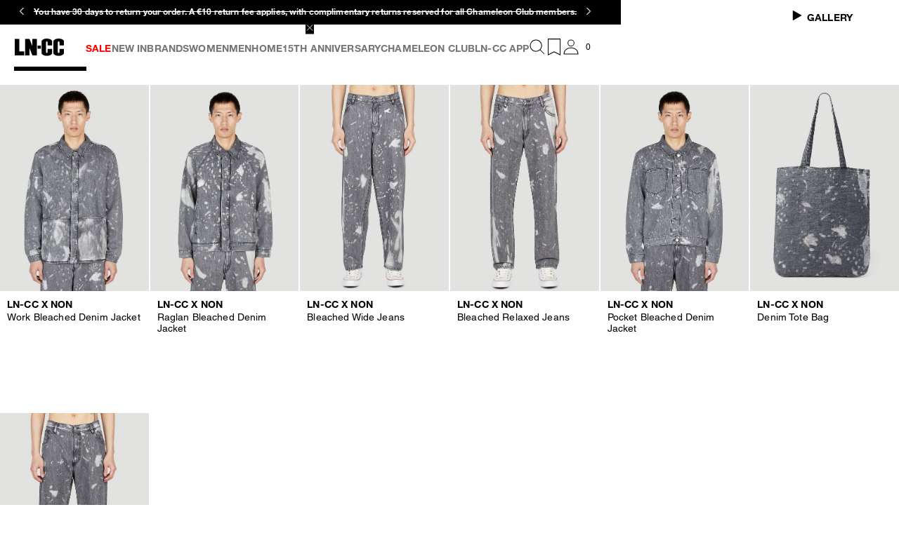

--- FILE ---
content_type: text/css; charset=utf8
request_url: https://www.ln-cc.com/mobify/bundle/13124/main_99336360c227426f5cd7.css
body_size: 71936
content:
.display-from-extra-small{display:none}@media(min-width: 0){.display-from-extra-small{display:block !important}}.display-above-extra-small{display:none}@media(max-width: 0){.display-above-extra-small{display:block !important}}.display-from-extra-small-mobile{display:none}@media(min-width: 391px){.display-from-extra-small-mobile{display:block !important}}.display-above-extra-small-mobile{display:none}@media(max-width: 389px){.display-above-extra-small-mobile{display:block !important}}.display-from-small{display:none}@media(min-width: 577px){.display-from-small{display:block !important}}.display-above-small{display:none}@media(max-width: 575px){.display-above-small{display:block !important}}.display-from-medium{display:none}@media(min-width: 769px){.display-from-medium{display:block !important}}.display-above-medium{display:none}@media(max-width: 767px){.display-above-medium{display:block !important}}.display-from-large{display:none}@media(min-width: 993px){.display-from-large{display:block !important}}.display-above-large{display:none}@media(max-width: 991px){.display-above-large{display:block !important}}.display-from-x-large{display:none}@media(min-width: 1201px){.display-from-x-large{display:block !important}}.display-above-x-large{display:none}@media(max-width: 1199px){.display-above-x-large{display:block !important}}.display-from-xx-large{display:none}@media(min-width: 1401px){.display-from-xx-large{display:block !important}}.display-above-xx-large{display:none}@media(max-width: 1399px){.display-above-xx-large{display:block !important}}.display-from-xxx-large{display:none}@media(min-width: 1601px){.display-from-xxx-large{display:block !important}}.display-above-xxx-large{display:none}@media(max-width: 1599px){.display-above-xxx-large{display:block !important}}.display-from-xxxx-large{display:none}@media(min-width: 1921px){.display-from-xxxx-large{display:block !important}}.display-above-xxxx-large{display:none}@media(max-width: 1919px){.display-above-xxxx-large{display:block !important}}
.AddToCartSuccessMsg__display-from-extra-small--kV0QQ{display:none}@media(min-width: 0){.AddToCartSuccessMsg__display-from-extra-small--kV0QQ{display:block !important}}.AddToCartSuccessMsg__display-above-extra-small--aHf9x{display:none}@media(max-width: 0){.AddToCartSuccessMsg__display-above-extra-small--aHf9x{display:block !important}}.AddToCartSuccessMsg__display-from-extra-small-mobile--LN4Ay{display:none}@media(min-width: 391px){.AddToCartSuccessMsg__display-from-extra-small-mobile--LN4Ay{display:block !important}}.AddToCartSuccessMsg__display-above-extra-small-mobile--Fq96X{display:none}@media(max-width: 389px){.AddToCartSuccessMsg__display-above-extra-small-mobile--Fq96X{display:block !important}}.AddToCartSuccessMsg__display-from-small--LXbE3{display:none}@media(min-width: 577px){.AddToCartSuccessMsg__display-from-small--LXbE3{display:block !important}}.AddToCartSuccessMsg__display-above-small--bA_CI{display:none}@media(max-width: 575px){.AddToCartSuccessMsg__display-above-small--bA_CI{display:block !important}}.AddToCartSuccessMsg__display-from-medium--QTChD{display:none}@media(min-width: 769px){.AddToCartSuccessMsg__display-from-medium--QTChD{display:block !important}}.AddToCartSuccessMsg__display-above-medium--NOopw{display:none}@media(max-width: 767px){.AddToCartSuccessMsg__display-above-medium--NOopw{display:block !important}}.AddToCartSuccessMsg__display-from-large--gFEh0{display:none}@media(min-width: 993px){.AddToCartSuccessMsg__display-from-large--gFEh0{display:block !important}}.AddToCartSuccessMsg__display-above-large--VOg8q{display:none}@media(max-width: 991px){.AddToCartSuccessMsg__display-above-large--VOg8q{display:block !important}}.AddToCartSuccessMsg__display-from-x-large--gLu5a{display:none}@media(min-width: 1201px){.AddToCartSuccessMsg__display-from-x-large--gLu5a{display:block !important}}.AddToCartSuccessMsg__display-above-x-large--Btp5d{display:none}@media(max-width: 1199px){.AddToCartSuccessMsg__display-above-x-large--Btp5d{display:block !important}}.AddToCartSuccessMsg__display-from-xx-large--NcjaN{display:none}@media(min-width: 1401px){.AddToCartSuccessMsg__display-from-xx-large--NcjaN{display:block !important}}.AddToCartSuccessMsg__display-above-xx-large--yNdVw{display:none}@media(max-width: 1399px){.AddToCartSuccessMsg__display-above-xx-large--yNdVw{display:block !important}}.AddToCartSuccessMsg__display-from-xxx-large--ioG42{display:none}@media(min-width: 1601px){.AddToCartSuccessMsg__display-from-xxx-large--ioG42{display:block !important}}.AddToCartSuccessMsg__display-above-xxx-large--vHZNx{display:none}@media(max-width: 1599px){.AddToCartSuccessMsg__display-above-xxx-large--vHZNx{display:block !important}}.AddToCartSuccessMsg__display-from-xxxx-large--p46NB{display:none}@media(min-width: 1921px){.AddToCartSuccessMsg__display-from-xxxx-large--p46NB{display:block !important}}.AddToCartSuccessMsg__display-above-xxxx-large--KbMPc{display:none}@media(max-width: 1919px){.AddToCartSuccessMsg__display-above-xxxx-large--KbMPc{display:block !important}}.AddToCartSuccessMsg__success-message--yboi7{display:flex;justify-content:space-between}
.Button__display-from-extra-small--TQmLR{display:none}@media(min-width: 0){.Button__display-from-extra-small--TQmLR{display:block !important}}.Button__display-above-extra-small--vfzjV{display:none}@media(max-width: 0){.Button__display-above-extra-small--vfzjV{display:block !important}}.Button__display-from-extra-small-mobile--hHJxi{display:none}@media(min-width: 391px){.Button__display-from-extra-small-mobile--hHJxi{display:block !important}}.Button__display-above-extra-small-mobile--YPBa3{display:none}@media(max-width: 389px){.Button__display-above-extra-small-mobile--YPBa3{display:block !important}}.Button__display-from-small--H45O5{display:none}@media(min-width: 577px){.Button__display-from-small--H45O5{display:block !important}}.Button__display-above-small--wX67D{display:none}@media(max-width: 575px){.Button__display-above-small--wX67D{display:block !important}}.Button__display-from-medium--sEKcm{display:none}@media(min-width: 769px){.Button__display-from-medium--sEKcm{display:block !important}}.Button__display-above-medium--NrBI9{display:none}@media(max-width: 767px){.Button__display-above-medium--NrBI9{display:block !important}}.Button__display-from-large--EXqoG{display:none}@media(min-width: 993px){.Button__display-from-large--EXqoG{display:block !important}}.Button__display-above-large--Q5tSX{display:none}@media(max-width: 991px){.Button__display-above-large--Q5tSX{display:block !important}}.Button__display-from-x-large--U4Ghu{display:none}@media(min-width: 1201px){.Button__display-from-x-large--U4Ghu{display:block !important}}.Button__display-above-x-large--qdHC_{display:none}@media(max-width: 1199px){.Button__display-above-x-large--qdHC_{display:block !important}}.Button__display-from-xx-large--Rvah0{display:none}@media(min-width: 1401px){.Button__display-from-xx-large--Rvah0{display:block !important}}.Button__display-above-xx-large--nD2rM{display:none}@media(max-width: 1399px){.Button__display-above-xx-large--nD2rM{display:block !important}}.Button__display-from-xxx-large--VQUIl{display:none}@media(min-width: 1601px){.Button__display-from-xxx-large--VQUIl{display:block !important}}.Button__display-above-xxx-large--w5BZw{display:none}@media(max-width: 1599px){.Button__display-above-xxx-large--w5BZw{display:block !important}}.Button__display-from-xxxx-large--ZEF9U{display:none}@media(min-width: 1921px){.Button__display-from-xxxx-large--ZEF9U{display:block !important}}.Button__display-above-xxxx-large--THESm{display:none}@media(max-width: 1919px){.Button__display-above-xxxx-large--THESm{display:block !important}}:root{--button-padding: 10px;--button-margin: 10px 0;--button-width: 170px;--button-width--big: 345px;--button-width--double-button-wrapper: 360px;--button-bg-primary: var(--color-black);--button-bg-primary--active: var(--color-white);--button-bg-secondary: var(--color-white);--button-bg-secondary--active: var(--color-black);--button-bg-disabled: var(--grey-color);--button-bg-pressed: var(--grey-light-color);--button-bg-error: var(--color-white);--button-color-primary: var(--color-white);--button-color-primary--active: var(--color-black);--button-color-secondary: var(--color-black);--button-color-secondary--active: var(--color-white);--button-color-disabled: var(--white-color);--button-color-pressed: var(--color-black);--button-color-error: var(--error-color);--button-border-color-primary: var(--color-black);--button-border-color-primary--active: var(--color-black);--button-border-color-secondary--active: var(--color-black);--button-border-color-disabled: var(--grey-color);--button-border-color-pressed: var(--color-black);--button-border-color-error: var(--error-color);--button-border-radius: 0;--tooltip-padding-container: 30px 10px}.Button__btn--hjeRo{font-size:0.875rem;line-height:17px;text-transform:uppercase;letter-spacing:.01em;font-weight:700;font-family:var(--font-main);position:relative;padding:var(--button-padding);margin:var(--button-margin);text-align:start;text-decoration:none;border:1px solid var(--button-border-color-primary);transition:all .3s ease-in-out}.Button__btn__loader--Hahv4{position:absolute;display:flex;align-items:center;justify-content:center;inset-block-start:0;inset-inline-end:0;inset-block-end:0;inset-inline-start:0;opacity:0;background-color:rgba(255,255,255,.6);color:#fff;visibility:hidden;transition:all .3s ease-in-out}@media(max-width: 575px){.Button__btn__loader--Hahv4{transition:all .1s ease-in-out}}.Button__btn__loader--Hahv4 span{display:inline-block;width:24px;height:24px;border:3px solid rgba(0,0,0,.3);border-radius:50%;border-top-color:var(--color-black);animation:Button__spin--J4men 1s ease-in-out infinite}@keyframes Button__spin--J4men{to{transform:rotate(360deg)}}.Button__btn--loading--oltY4 .Button__btn__loader--Hahv4{opacity:1;visibility:visible}.Button__btn__content--Ulhyb{display:block}.Button__btn--hjeRo:focus{text-decoration:none}.Button__btn--hjeRo[disabled]{opacity:.5;background-color:var(--button-bg-disabled);color:var(--button-color-disabled);border-color:var(--button-border-color-disabled)}.Button__btn--hjeRo[disabled],.Button__btn--hjeRo[disabled]:hover,.Button__btn--hjeRo[disabled]:focus,.Button__btn--hjeRo[disabled]:active{cursor:not-allowed}.Button__btn--primary--_rLSR{background-color:var(--button-bg-primary);border:1px solid var(--button-bg-primary);color:var(--button-color-primary)}@media(min-width: 769px){.Button__btn--primary--_rLSR:not([disabled]):hover{background-color:var(--button-color-primary);color:var(--button-bg-primary)}}.Button__btn--secondary--_mIUX{background-color:var(--button-bg-secondary);color:var(--button-color-secondary)}@media(min-width: 769px){.Button__btn--secondary--_mIUX:not([disabled]):hover{background-color:var(--button-color-secondary);color:var(--button-bg-secondary)}}.Button__btn--white--TDCs1{background-color:var(--white-color-transparent);color:var(--color-black);padding-inline:1.5625rem;padding-block:0.9375rem;border:none}.Button__btn--white--TDCs1:hover{background-color:var(--color-white);color:var(--color-black)}.Button__btn--black--RFlEM{background-color:var(--black-color-transparent);color:var(--color-white);padding-inline:1.5625rem;padding-block:0.9375rem;border:none}.Button__btn--black--RFlEM:hover{background-color:var(--color-black);color:var(--color-white)}.Button__btn--link--s94E8{position:relative;padding-block-end:1px;text-decoration:none;cursor:pointer;margin-block-start:0rem;margin-inline-end:0rem;margin-block-end:0rem;margin-inline-start:0rem;padding-block-start:0rem;padding-inline-end:0rem;padding-block-end:0rem;padding-inline-start:0rem;background:initial;color:initial;border:0}.Button__btn--link--s94E8::after{content:"";position:absolute;display:block;width:100%;min-height:1px;inset-block-end:0;inset-inline-start:0;background:var(--color-underline)}.Button__btn--fixed--cIjKE{justify-content:space-between;height:45px;min-width:var(--button-width)}@media(min-width: 576px){.Button__btn--fixed--cIjKE{height:35px}}.Button__btn--full-width--hfx3f{width:100%}.Button__btn--error--Tb4DM{background-color:var(--button-bg-error);color:var(--button-color-error);border:1px solid var(--button-border-color-error);cursor:not-allowed}.Button__btn--primary--_rLSR,.Button__btn--secondary--_mIUX,.Button__btn--tertiary--Ol3rI,.Button__btn--white--TDCs1,.Button__btn--black--RFlEM{font-size:0.75rem;line-height:14px;letter-spacing:0.0625rem;font-family:var(--font-medium)}
.AddToWishlistSuccessMsg__display-from-extra-small--x6rUr{display:none}@media(min-width: 0){.AddToWishlistSuccessMsg__display-from-extra-small--x6rUr{display:block !important}}.AddToWishlistSuccessMsg__display-above-extra-small--YeVyJ{display:none}@media(max-width: 0){.AddToWishlistSuccessMsg__display-above-extra-small--YeVyJ{display:block !important}}.AddToWishlistSuccessMsg__display-from-extra-small-mobile--tS5dh{display:none}@media(min-width: 391px){.AddToWishlistSuccessMsg__display-from-extra-small-mobile--tS5dh{display:block !important}}.AddToWishlistSuccessMsg__display-above-extra-small-mobile--j85ox{display:none}@media(max-width: 389px){.AddToWishlistSuccessMsg__display-above-extra-small-mobile--j85ox{display:block !important}}.AddToWishlistSuccessMsg__display-from-small--hgGyA{display:none}@media(min-width: 577px){.AddToWishlistSuccessMsg__display-from-small--hgGyA{display:block !important}}.AddToWishlistSuccessMsg__display-above-small--N5je6{display:none}@media(max-width: 575px){.AddToWishlistSuccessMsg__display-above-small--N5je6{display:block !important}}.AddToWishlistSuccessMsg__display-from-medium--S8_dT{display:none}@media(min-width: 769px){.AddToWishlistSuccessMsg__display-from-medium--S8_dT{display:block !important}}.AddToWishlistSuccessMsg__display-above-medium--_qAJ9{display:none}@media(max-width: 767px){.AddToWishlistSuccessMsg__display-above-medium--_qAJ9{display:block !important}}.AddToWishlistSuccessMsg__display-from-large--B_VLf{display:none}@media(min-width: 993px){.AddToWishlistSuccessMsg__display-from-large--B_VLf{display:block !important}}.AddToWishlistSuccessMsg__display-above-large--d4rRF{display:none}@media(max-width: 991px){.AddToWishlistSuccessMsg__display-above-large--d4rRF{display:block !important}}.AddToWishlistSuccessMsg__display-from-x-large--jm884{display:none}@media(min-width: 1201px){.AddToWishlistSuccessMsg__display-from-x-large--jm884{display:block !important}}.AddToWishlistSuccessMsg__display-above-x-large--dDBtw{display:none}@media(max-width: 1199px){.AddToWishlistSuccessMsg__display-above-x-large--dDBtw{display:block !important}}.AddToWishlistSuccessMsg__display-from-xx-large--TDmGm{display:none}@media(min-width: 1401px){.AddToWishlistSuccessMsg__display-from-xx-large--TDmGm{display:block !important}}.AddToWishlistSuccessMsg__display-above-xx-large--ZKXIL{display:none}@media(max-width: 1399px){.AddToWishlistSuccessMsg__display-above-xx-large--ZKXIL{display:block !important}}.AddToWishlistSuccessMsg__display-from-xxx-large--ZrIJl{display:none}@media(min-width: 1601px){.AddToWishlistSuccessMsg__display-from-xxx-large--ZrIJl{display:block !important}}.AddToWishlistSuccessMsg__display-above-xxx-large--_ly1B{display:none}@media(max-width: 1599px){.AddToWishlistSuccessMsg__display-above-xxx-large--_ly1B{display:block !important}}.AddToWishlistSuccessMsg__display-from-xxxx-large--OBqaj{display:none}@media(min-width: 1921px){.AddToWishlistSuccessMsg__display-from-xxxx-large--OBqaj{display:block !important}}.AddToWishlistSuccessMsg__display-above-xxxx-large--SyhbK{display:none}@media(max-width: 1919px){.AddToWishlistSuccessMsg__display-above-xxxx-large--SyhbK{display:block !important}}.AddToWishlistSuccessMsg__add-to-wishlist-success-msg--zZmOb{display:flex;flex-wrap:wrap;margin:-0.9375rem}.AddToWishlistSuccessMsg__add-to-wishlist-success-msg--zZmOb .add-to-wishlist-success-msg__header{padding-block-start:0.9375rem;padding-inline-end:0.9375rem;padding-block-end:0.9375rem;padding-inline-start:0.9375rem;display:flex;justify-content:space-between;width:100%}.AddToWishlistSuccessMsg__add-to-wishlist-success-msg--zZmOb .add-to-wishlist-success-msg__header .view-all{font-size:0.875rem;line-height:17px;text-transform:uppercase;letter-spacing:.01em;font-weight:700;font-family:var(--font-main)}.AddToWishlistSuccessMsg__add-to-wishlist-success-msg--zZmOb .add-to-wishlist-success-msg__bottom{display:flex;flex-direction:column;padding:1.25rem;width:100%;border-block-start:0.0625rem solid var(--color-white)}.AddToWishlistSuccessMsg__add-to-wishlist-success-msg--zZmOb .add-to-wishlist-success-msg__ctas{display:flex;justify-content:space-between;margin-block-start:0.9375rem}.AddToWishlistSuccessMsg__add-to-wishlist-success-msg--zZmOb .add-to-wishlist-success-msg__ctas button,.AddToWishlistSuccessMsg__add-to-wishlist-success-msg--zZmOb .add-to-wishlist-success-msg__ctas button:hover{padding-block-start:0.625rem;padding-inline-end:0.9375rem;padding-block-end:0.625rem;padding-inline-start:0.9375rem;width:49%;margin:0;background-color:var(--color-white);border:none;color:var(--color-black);text-align:start}
.display-from-extra-small{display:none}@media(min-width: 0){.display-from-extra-small{display:block !important}}.display-above-extra-small{display:none}@media(max-width: 0){.display-above-extra-small{display:block !important}}.display-from-extra-small-mobile{display:none}@media(min-width: 391px){.display-from-extra-small-mobile{display:block !important}}.display-above-extra-small-mobile{display:none}@media(max-width: 389px){.display-above-extra-small-mobile{display:block !important}}.display-from-small{display:none}@media(min-width: 577px){.display-from-small{display:block !important}}.display-above-small{display:none}@media(max-width: 575px){.display-above-small{display:block !important}}.display-from-medium{display:none}@media(min-width: 769px){.display-from-medium{display:block !important}}.display-above-medium{display:none}@media(max-width: 767px){.display-above-medium{display:block !important}}.display-from-large{display:none}@media(min-width: 993px){.display-from-large{display:block !important}}.display-above-large{display:none}@media(max-width: 991px){.display-above-large{display:block !important}}.display-from-x-large{display:none}@media(min-width: 1201px){.display-from-x-large{display:block !important}}.display-above-x-large{display:none}@media(max-width: 1199px){.display-above-x-large{display:block !important}}.display-from-xx-large{display:none}@media(min-width: 1401px){.display-from-xx-large{display:block !important}}.display-above-xx-large{display:none}@media(max-width: 1399px){.display-above-xx-large{display:block !important}}.display-from-xxx-large{display:none}@media(min-width: 1601px){.display-from-xxx-large{display:block !important}}.display-above-xxx-large{display:none}@media(max-width: 1599px){.display-above-xxx-large{display:block !important}}.display-from-xxxx-large{display:none}@media(min-width: 1921px){.display-from-xxxx-large{display:block !important}}.display-above-xxxx-large{display:none}@media(max-width: 1919px){.display-above-xxxx-large{display:block !important}}@keyframes plyr-progress{to{background-position:var(--plyr-progress-loading-size, 25px) 0}}@keyframes plyr-popup{0%{opacity:.5;transform:translateY(10px)}to{opacity:1;transform:translateY(0)}}@keyframes plyr-fade-in{from{opacity:0}to{opacity:1}}.plyr{-moz-osx-font-smoothing:grayscale;-webkit-font-smoothing:antialiased;align-items:center;direction:ltr;display:flex;flex-direction:column;font-family:var(--plyr-font-family, inherit);font-variant-numeric:tabular-nums;font-weight:var(--plyr-font-weight-regular, 400);line-height:var(--plyr-line-height, 1.7);max-width:100%;min-width:200px;position:relative;text-shadow:none;transition:box-shadow .3s ease;z-index:0}.plyr video,.plyr audio,.plyr iframe{display:block;height:100%;width:100%}.plyr button{font:inherit;line-height:inherit;width:auto}.plyr:focus{outline:0}.plyr--full-ui{box-sizing:border-box}.plyr--full-ui *,.plyr--full-ui *::after,.plyr--full-ui *::before{box-sizing:inherit}.plyr--full-ui a,.plyr--full-ui button,.plyr--full-ui input,.plyr--full-ui label{touch-action:manipulation}.plyr__badge{background:var(--plyr-badge-background, hsl(216, 15%, 34%));border-radius:var(--plyr-badge-border-radius, 2px);color:var(--plyr-badge-text-color, #fff);font-size:var(--plyr-font-size-badge, 9px);line-height:1;padding:3px 4px}.plyr--full-ui ::-webkit-media-text-track-container{display:none}.plyr__captions{animation:plyr-fade-in .3s ease;bottom:0;display:none;font-size:var(--plyr-font-size-small, 13px);left:0;padding:var(--plyr-control-spacing, 10px);position:absolute;text-align:center;transition:transform .4s ease-in-out;width:100%}.plyr__captions span:empty{display:none}@media(min-width: 480px){.plyr__captions{font-size:var(--plyr-font-size-base, 15px);padding:calc(var(--plyr-control-spacing, 10px)*2)}}@media(min-width: 768px){.plyr__captions{font-size:var(--plyr-font-size-large, 18px)}}.plyr--captions-active .plyr__captions{display:block}.plyr:not(.plyr--hide-controls) .plyr__controls:not(:empty)~.plyr__captions{transform:translateY(calc(var(--plyr-control-spacing, 10px) * -4))}.plyr__caption{background:var(--plyr-captions-background, rgba(0, 0, 0, 0.8));border-radius:2px;box-decoration-break:clone;color:var(--plyr-captions-text-color, #fff);line-height:185%;padding:.2em .5em;white-space:pre-wrap}.plyr__caption div{display:inline}.plyr__control{background:rgba(0,0,0,0);border:0;border-radius:var(--plyr-control-radius, 4px);color:inherit;cursor:pointer;flex-shrink:0;overflow:visible;padding:calc(var(--plyr-control-spacing, 10px)*.7);position:relative;transition:all .3s ease}.plyr__control svg{display:block;fill:currentColor;height:var(--plyr-control-icon-size, 18px);pointer-events:none;width:var(--plyr-control-icon-size, 18px)}.plyr__control:focus{outline:0}.plyr__control:focus-visible{outline:2px dashed var(--plyr-focus-visible-color, var(--plyr-color-main, var(--plyr-color-main, hsl(198, 100%, 50%))));outline-offset:2px}a.plyr__control{text-decoration:none}a.plyr__control::after,a.plyr__control::before{display:none}.plyr__control:not(.plyr__control--pressed) .icon--pressed,.plyr__control.plyr__control--pressed .icon--not-pressed,.plyr__control:not(.plyr__control--pressed) .label--pressed,.plyr__control.plyr__control--pressed .label--not-pressed{display:none}.plyr--full-ui ::-webkit-media-controls{display:none}.plyr__controls{align-items:center;display:flex;justify-content:flex-end;text-align:center}.plyr__controls .plyr__progress__container{flex:1;min-width:0}.plyr__controls .plyr__controls__item{margin-left:calc(var(--plyr-control-spacing, 10px)/4)}.plyr__controls .plyr__controls__item:first-child{margin-left:0;margin-right:auto}.plyr__controls .plyr__controls__item.plyr__progress__container{padding-left:calc(var(--plyr-control-spacing, 10px)/4)}.plyr__controls .plyr__controls__item.plyr__time{padding:0 calc(var(--plyr-control-spacing, 10px)/2)}.plyr__controls .plyr__controls__item.plyr__progress__container:first-child,.plyr__controls .plyr__controls__item.plyr__time:first-child,.plyr__controls .plyr__controls__item.plyr__time+.plyr__time{padding-left:0}.plyr__controls:empty{display:none}.plyr [data-plyr=captions],.plyr [data-plyr=pip],.plyr [data-plyr=airplay],.plyr [data-plyr=fullscreen]{display:none}.plyr--captions-enabled [data-plyr=captions],.plyr--pip-supported [data-plyr=pip],.plyr--airplay-supported [data-plyr=airplay],.plyr--fullscreen-enabled [data-plyr=fullscreen]{display:inline-block}.plyr__menu{display:flex;position:relative}.plyr__menu .plyr__control svg{transition:transform .3s ease}.plyr__menu .plyr__control[aria-expanded=true] svg{transform:rotate(90deg)}.plyr__menu .plyr__control[aria-expanded=true] .plyr__tooltip{display:none}.plyr__menu__container{animation:plyr-popup .2s ease;background:var(--plyr-menu-background, rgba(255, 255, 255, 0.9));border-radius:var(--plyr-menu-radius, 8px);bottom:100%;box-shadow:var(--plyr-menu-shadow, 0 1px 2px rgba(0, 0, 0, 0.15));color:var(--plyr-menu-color, hsl(216, 15%, 34%));font-size:var(--plyr-font-size-base, 15px);margin-bottom:10px;position:absolute;right:-3px;text-align:left;white-space:nowrap;z-index:3}.plyr__menu__container>div{overflow:hidden;transition:height .35s cubic-bezier(0.4, 0, 0.2, 1),width .35s cubic-bezier(0.4, 0, 0.2, 1)}.plyr__menu__container::after{border:var(--plyr-menu-arrow-size, 4px) solid rgba(0,0,0,0);border-top-color:var(--plyr-menu-background, rgba(255, 255, 255, 0.9));content:"";height:0;position:absolute;right:calc(var(--plyr-control-icon-size, 18px)/2 + calc(var(--plyr-control-spacing, 10px) * 0.7) - var(--plyr-menu-arrow-size, 4px)/2);top:100%;width:0}.plyr__menu__container [role=menu]{padding:calc(var(--plyr-control-spacing, 10px)*.7)}.plyr__menu__container [role=menuitem],.plyr__menu__container [role=menuitemradio]{margin-top:2px}.plyr__menu__container [role=menuitem]:first-child,.plyr__menu__container [role=menuitemradio]:first-child{margin-top:0}.plyr__menu__container .plyr__control{align-items:center;color:var(--plyr-menu-color, hsl(216, 15%, 34%));display:flex;font-size:var(--plyr-font-size-menu, var(--plyr-font-size-small, 13px));padding:calc(calc(var(--plyr-control-spacing, 10px) * 0.7)/1.5) calc(calc(var(--plyr-control-spacing, 10px) * 0.7)*1.5);user-select:none;width:100%}.plyr__menu__container .plyr__control>span{align-items:inherit;display:flex;width:100%}.plyr__menu__container .plyr__control::after{border:var(--plyr-menu-item-arrow-size, 4px) solid rgba(0,0,0,0);content:"";position:absolute;top:50%;transform:translateY(-50%)}.plyr__menu__container .plyr__control--forward{padding-right:calc(calc(var(--plyr-control-spacing, 10px) * 0.7)*4)}.plyr__menu__container .plyr__control--forward::after{border-left-color:var(--plyr-menu-arrow-color, hsl(216, 15%, 52%));right:calc(calc(var(--plyr-control-spacing, 10px) * 0.7)*1.5 - var(--plyr-menu-item-arrow-size, 4px))}.plyr__menu__container .plyr__control--forward:focus-visible::after,.plyr__menu__container .plyr__control--forward:hover::after{border-left-color:currentColor}.plyr__menu__container .plyr__control--back{font-weight:var(--plyr-font-weight-regular, 400);margin:calc(var(--plyr-control-spacing, 10px)*.7);margin-bottom:calc(calc(var(--plyr-control-spacing, 10px) * 0.7)/2);padding-left:calc(calc(var(--plyr-control-spacing, 10px) * 0.7)*4);position:relative;width:calc(100% - calc(var(--plyr-control-spacing, 10px) * 0.7)*2)}.plyr__menu__container .plyr__control--back::after{border-right-color:var(--plyr-menu-arrow-color, hsl(216, 15%, 52%));left:calc(calc(var(--plyr-control-spacing, 10px) * 0.7)*1.5 - var(--plyr-menu-item-arrow-size, 4px))}.plyr__menu__container .plyr__control--back::before{background:var(--plyr-menu-back-border-color, hsl(216, 15%, 88%));box-shadow:0 1px 0 var(--plyr-menu-back-border-shadow-color, #fff);content:"";height:1px;left:0;margin-top:calc(calc(var(--plyr-control-spacing, 10px) * 0.7)/2);overflow:hidden;position:absolute;right:0;top:100%}.plyr__menu__container .plyr__control--back:focus-visible::after,.plyr__menu__container .plyr__control--back:hover::after{border-right-color:currentColor}.plyr__menu__container .plyr__control[role=menuitemradio]{padding-left:calc(var(--plyr-control-spacing, 10px)*.7)}.plyr__menu__container .plyr__control[role=menuitemradio]::before,.plyr__menu__container .plyr__control[role=menuitemradio]::after{border-radius:100%}.plyr__menu__container .plyr__control[role=menuitemradio]::before{background:rgba(0,0,0,.1);content:"";display:block;flex-shrink:0;height:16px;margin-right:var(--plyr-control-spacing, 10px);transition:all .3s ease;width:16px}.plyr__menu__container .plyr__control[role=menuitemradio]::after{background:#fff;border:0;height:6px;left:12px;opacity:0;top:50%;transform:translateY(-50%) scale(0);transition:transform .3s ease,opacity .3s ease;width:6px}.plyr__menu__container .plyr__control[role=menuitemradio][aria-checked=true]::before{background:var(--plyr-control-toggle-checked-background, var(--plyr-color-main, var(--plyr-color-main, hsl(198, 100%, 50%))))}.plyr__menu__container .plyr__control[role=menuitemradio][aria-checked=true]::after{opacity:1;transform:translateY(-50%) scale(1)}.plyr__menu__container .plyr__control[role=menuitemradio]:focus-visible::before,.plyr__menu__container .plyr__control[role=menuitemradio]:hover::before{background:rgba(35,40,47,.1)}.plyr__menu__container .plyr__menu__value{align-items:center;display:flex;margin-left:auto;margin-right:calc((calc(var(--plyr-control-spacing, 10px) * 0.7) - 2px)*-1);overflow:hidden;padding-left:calc(calc(var(--plyr-control-spacing, 10px) * 0.7)*3.5);pointer-events:none}.plyr--full-ui input[type=range]{appearance:none;background:rgba(0,0,0,0);border:0;border-radius:calc(var(--plyr-range-thumb-height, 13px)*2);color:var(--plyr-range-fill-background, var(--plyr-color-main, var(--plyr-color-main, hsl(198, 100%, 50%))));display:block;height:calc(var(--plyr-range-thumb-active-shadow-width, 3px)*2 + var(--plyr-range-thumb-height, 13px));margin:0;min-width:0;padding:0;transition:box-shadow .3s ease;width:100%}.plyr--full-ui input[type=range]::-webkit-slider-runnable-track{background:rgba(0,0,0,0);border:0;border-radius:calc(var(--plyr-range-track-height, 5px)/2);height:var(--plyr-range-track-height, 5px);transition:box-shadow .3s ease;user-select:none;background-image:linear-gradient(to right, currentColor var(--value, 0%), transparent var(--value, 0%))}.plyr--full-ui input[type=range]::-webkit-slider-thumb{background:var(--plyr-range-thumb-background, #fff);border:0;border-radius:100%;box-shadow:var(--plyr-range-thumb-shadow, 0 1px 1px rgba(35, 40, 47, 0.15), 0 0 0 1px rgba(35, 40, 47, 0.2));height:var(--plyr-range-thumb-height, 13px);position:relative;transition:all .2s ease;width:var(--plyr-range-thumb-height, 13px);appearance:none;margin-top:calc((var(--plyr-range-thumb-height, 13px) - var(--plyr-range-track-height, 5px))/2*-1)}.plyr--full-ui input[type=range]::-moz-range-track{background:rgba(0,0,0,0);border:0;border-radius:calc(var(--plyr-range-track-height, 5px)/2);height:var(--plyr-range-track-height, 5px);transition:box-shadow .3s ease;user-select:none}.plyr--full-ui input[type=range]::-moz-range-thumb{background:var(--plyr-range-thumb-background, #fff);border:0;border-radius:100%;box-shadow:var(--plyr-range-thumb-shadow, 0 1px 1px rgba(35, 40, 47, 0.15), 0 0 0 1px rgba(35, 40, 47, 0.2));height:var(--plyr-range-thumb-height, 13px);position:relative;transition:all .2s ease;width:var(--plyr-range-thumb-height, 13px)}.plyr--full-ui input[type=range]::-moz-range-progress{background:currentColor;border-radius:calc(var(--plyr-range-track-height, 5px)/2);height:var(--plyr-range-track-height, 5px)}.plyr--full-ui input[type=range]::-ms-track{background:rgba(0,0,0,0);border:0;border-radius:calc(var(--plyr-range-track-height, 5px)/2);height:var(--plyr-range-track-height, 5px);transition:box-shadow .3s ease;user-select:none;color:rgba(0,0,0,0)}.plyr--full-ui input[type=range]::-ms-fill-upper{background:rgba(0,0,0,0);border:0;border-radius:calc(var(--plyr-range-track-height, 5px)/2);height:var(--plyr-range-track-height, 5px);transition:box-shadow .3s ease;user-select:none}.plyr--full-ui input[type=range]::-ms-fill-lower{background:rgba(0,0,0,0);border:0;border-radius:calc(var(--plyr-range-track-height, 5px)/2);height:var(--plyr-range-track-height, 5px);transition:box-shadow .3s ease;user-select:none;background:currentColor}.plyr--full-ui input[type=range]::-ms-thumb{background:var(--plyr-range-thumb-background, #fff);border:0;border-radius:100%;box-shadow:var(--plyr-range-thumb-shadow, 0 1px 1px rgba(35, 40, 47, 0.15), 0 0 0 1px rgba(35, 40, 47, 0.2));height:var(--plyr-range-thumb-height, 13px);position:relative;transition:all .2s ease;width:var(--plyr-range-thumb-height, 13px);margin-top:0}.plyr--full-ui input[type=range]::-ms-tooltip{display:none}.plyr--full-ui input[type=range]::-moz-focus-outer{border:0}.plyr--full-ui input[type=range]:focus{outline:0}.plyr--full-ui input[type=range]:focus-visible::-webkit-slider-runnable-track{outline:2px dashed var(--plyr-focus-visible-color, var(--plyr-color-main, var(--plyr-color-main, hsl(198, 100%, 50%))));outline-offset:2px}.plyr--full-ui input[type=range]:focus-visible::-moz-range-track{outline:2px dashed var(--plyr-focus-visible-color, var(--plyr-color-main, var(--plyr-color-main, hsl(198, 100%, 50%))));outline-offset:2px}.plyr--full-ui input[type=range]:focus-visible::-ms-track{outline:2px dashed var(--plyr-focus-visible-color, var(--plyr-color-main, var(--plyr-color-main, hsl(198, 100%, 50%))));outline-offset:2px}.plyr__poster{background-color:var(--plyr-video-background, var(--plyr-video-background, rgb(0, 0, 0)));background-position:50% 50%;background-repeat:no-repeat;background-size:contain;height:100%;left:0;opacity:0;position:absolute;top:0;transition:opacity .2s ease;width:100%;z-index:1}.plyr--stopped.plyr__poster-enabled .plyr__poster{opacity:1}.plyr--youtube.plyr--paused.plyr__poster-enabled:not(.plyr--stopped) .plyr__poster{display:none}.plyr__time{font-size:var(--plyr-font-size-time, var(--plyr-font-size-small, 13px))}.plyr__time+.plyr__time::before{content:"⁄";margin-right:var(--plyr-control-spacing, 10px)}@media(max-width: 767px){.plyr__time+.plyr__time{display:none}}.plyr__tooltip{background:var(--plyr-tooltip-background, #fff);border-radius:var(--plyr-tooltip-radius, 5px);bottom:100%;box-shadow:var(--plyr-tooltip-shadow, 0 1px 2px rgba(0, 0, 0, 0.15));color:var(--plyr-tooltip-color, hsl(216, 15%, 34%));font-size:var(--plyr-font-size-small, 13px);font-weight:var(--plyr-font-weight-regular, 400);left:50%;line-height:1.3;margin-bottom:calc(calc(var(--plyr-control-spacing, 10px) / 2)*2);opacity:0;padding:calc(var(--plyr-control-spacing, 10px)/2) calc(calc(var(--plyr-control-spacing, 10px) / 2)*1.5);pointer-events:none;position:absolute;transform:translate(-50%, 10px) scale(0.8);transform-origin:50% 100%;transition:transform .2s .1s ease,opacity .2s .1s ease;white-space:nowrap;z-index:2}.plyr__tooltip::before{border-left:var(--plyr-tooltip-arrow-size, 4px) solid rgba(0,0,0,0);border-right:var(--plyr-tooltip-arrow-size, 4px) solid rgba(0,0,0,0);border-top:var(--plyr-tooltip-arrow-size, 4px) solid var(--plyr-tooltip-background, #fff);bottom:calc(var(--plyr-tooltip-arrow-size, 4px)*-1);content:"";height:0;left:50%;position:absolute;transform:translateX(-50%);width:0;z-index:2}.plyr .plyr__control:hover .plyr__tooltip,.plyr .plyr__control:focus-visible .plyr__tooltip,.plyr__tooltip--visible{opacity:1;transform:translate(-50%, 0) scale(1)}.plyr .plyr__control:hover .plyr__tooltip{z-index:3}.plyr__controls>.plyr__control:first-child .plyr__tooltip,.plyr__controls>.plyr__control:first-child+.plyr__control .plyr__tooltip{left:0;transform:translate(0, 10px) scale(0.8);transform-origin:0 100%}.plyr__controls>.plyr__control:first-child .plyr__tooltip::before,.plyr__controls>.plyr__control:first-child+.plyr__control .plyr__tooltip::before{left:calc(var(--plyr-control-icon-size, 18px)/2 + calc(var(--plyr-control-spacing, 10px) * 0.7))}.plyr__controls>.plyr__control:last-child .plyr__tooltip{left:auto;right:0;transform:translate(0, 10px) scale(0.8);transform-origin:100% 100%}.plyr__controls>.plyr__control:last-child .plyr__tooltip::before{left:auto;right:calc(var(--plyr-control-icon-size, 18px)/2 + calc(var(--plyr-control-spacing, 10px) * 0.7));transform:translateX(50%)}.plyr__controls>.plyr__control:first-child:hover .plyr__tooltip,.plyr__controls>.plyr__control:first-child:focus-visible .plyr__tooltip,.plyr__controls>.plyr__control:first-child .plyr__tooltip--visible,.plyr__controls>.plyr__control:first-child+.plyr__control:hover .plyr__tooltip,.plyr__controls>.plyr__control:first-child+.plyr__control:focus-visible .plyr__tooltip,.plyr__controls>.plyr__control:first-child+.plyr__control .plyr__tooltip--visible,.plyr__controls>.plyr__control:last-child:hover .plyr__tooltip,.plyr__controls>.plyr__control:last-child:focus-visible .plyr__tooltip,.plyr__controls>.plyr__control:last-child .plyr__tooltip--visible{transform:translate(0, 0) scale(1)}.plyr__progress{left:calc(var(--plyr-range-thumb-height, 13px)*.5);margin-right:var(--plyr-range-thumb-height, 13px);position:relative}.plyr__progress input[type=range],.plyr__progress__buffer{margin-left:calc(var(--plyr-range-thumb-height, 13px)*-0.5);margin-right:calc(var(--plyr-range-thumb-height, 13px)*-0.5);width:calc(100% + var(--plyr-range-thumb-height, 13px))}.plyr__progress input[type=range]{position:relative;z-index:2}.plyr__progress .plyr__tooltip{left:0;max-width:120px;overflow-wrap:break-word}.plyr__progress__buffer{-webkit-appearance:none;background:rgba(0,0,0,0);border:0;border-radius:100px;height:var(--plyr-range-track-height, 5px);left:0;margin-top:calc(var(--plyr-range-track-height, 5px)/2*-1);padding:0;position:absolute;top:50%}.plyr__progress__buffer::-webkit-progress-bar{background:rgba(0,0,0,0)}.plyr__progress__buffer::-webkit-progress-value{background:currentColor;border-radius:100px;min-width:var(--plyr-range-track-height, 5px);transition:width .2s ease}.plyr__progress__buffer::-moz-progress-bar{background:currentColor;border-radius:100px;min-width:var(--plyr-range-track-height, 5px);transition:width .2s ease}.plyr__progress__buffer::-ms-fill{border-radius:100px;transition:width .2s ease}.plyr--loading .plyr__progress__buffer{animation:plyr-progress 1s linear infinite;background-image:linear-gradient(-45deg, var(--plyr-progress-loading-background, rgba(35, 40, 47, 0.6)) 25%, transparent 25%, transparent 50%, var(--plyr-progress-loading-background, rgba(35, 40, 47, 0.6)) 50%, var(--plyr-progress-loading-background, rgba(35, 40, 47, 0.6)) 75%, transparent 75%, transparent);background-repeat:repeat-x;background-size:var(--plyr-progress-loading-size, 25px) var(--plyr-progress-loading-size, 25px);color:rgba(0,0,0,0)}.plyr--video.plyr--loading .plyr__progress__buffer{background-color:var(--plyr-video-progress-buffered-background, rgba(255, 255, 255, 0.25))}.plyr--audio.plyr--loading .plyr__progress__buffer{background-color:var(--plyr-audio-progress-buffered-background, rgba(193, 200, 209, 0.6))}.plyr__progress__marker{background-color:var(--plyr-progress-marker-background, #fff);border-radius:1px;height:var(--plyr-range-track-height, 5px);position:absolute;top:50%;transform:translate(-50%, -50%);width:var(--plyr-progress-marker-width, 3px);z-index:3}.plyr__volume{align-items:center;display:flex;position:relative}.plyr__volume input[type=range]{margin-left:calc(var(--plyr-control-spacing, 10px)/2);margin-right:calc(var(--plyr-control-spacing, 10px)/2);max-width:90px;min-width:60px;position:relative;z-index:2}.plyr--audio{display:block}.plyr--audio .plyr__controls{background:var(--plyr-audio-controls-background, #fff);border-radius:inherit;color:var(--plyr-audio-control-color, hsl(216, 15%, 34%));padding:var(--plyr-control-spacing, 10px)}.plyr--audio .plyr__control:focus-visible,.plyr--audio .plyr__control:hover,.plyr--audio .plyr__control[aria-expanded=true]{background:var(--plyr-audio-control-background-hover, var(--plyr-color-main, var(--plyr-color-main, hsl(198, 100%, 50%))));color:var(--plyr-audio-control-color-hover, #fff)}.plyr--full-ui.plyr--audio input[type=range]::-webkit-slider-runnable-track{background-color:var(--plyr-audio-range-track-background, var(--plyr-audio-progress-buffered-background, rgba(193, 200, 209, 0.6)))}.plyr--full-ui.plyr--audio input[type=range]::-moz-range-track{background-color:var(--plyr-audio-range-track-background, var(--plyr-audio-progress-buffered-background, rgba(193, 200, 209, 0.6)))}.plyr--full-ui.plyr--audio input[type=range]::-ms-track{background-color:var(--plyr-audio-range-track-background, var(--plyr-audio-progress-buffered-background, rgba(193, 200, 209, 0.6)))}.plyr--full-ui.plyr--audio input[type=range]:active::-webkit-slider-thumb{box-shadow:var(--plyr-range-thumb-shadow, 0 1px 1px rgba(35, 40, 47, 0.15), 0 0 0 1px rgba(35, 40, 47, 0.2)),0 0 0 var(--plyr-range-thumb-active-shadow-width, 3px) var(--plyr-audio-range-thumb-active-shadow-color, rgba(35, 40, 47, 0.1))}.plyr--full-ui.plyr--audio input[type=range]:active::-moz-range-thumb{box-shadow:var(--plyr-range-thumb-shadow, 0 1px 1px rgba(35, 40, 47, 0.15), 0 0 0 1px rgba(35, 40, 47, 0.2)),0 0 0 var(--plyr-range-thumb-active-shadow-width, 3px) var(--plyr-audio-range-thumb-active-shadow-color, rgba(35, 40, 47, 0.1))}.plyr--full-ui.plyr--audio input[type=range]:active::-ms-thumb{box-shadow:var(--plyr-range-thumb-shadow, 0 1px 1px rgba(35, 40, 47, 0.15), 0 0 0 1px rgba(35, 40, 47, 0.2)),0 0 0 var(--plyr-range-thumb-active-shadow-width, 3px) var(--plyr-audio-range-thumb-active-shadow-color, rgba(35, 40, 47, 0.1))}.plyr--audio .plyr__progress__buffer{color:var(--plyr-audio-progress-buffered-background, rgba(193, 200, 209, 0.6))}.plyr--video{overflow:hidden}.plyr--video.plyr--menu-open{overflow:visible}.plyr__video-wrapper{background:var(--plyr-video-background, var(--plyr-video-background, rgb(0, 0, 0)));border-radius:inherit;height:100%;margin:auto;overflow:hidden;position:relative;width:100%}.plyr__video-embed,.plyr__video-wrapper--fixed-ratio{aspect-ratio:16/9}@supports not (aspect-ratio: 16/9){.plyr__video-embed,.plyr__video-wrapper--fixed-ratio{height:0;padding-bottom:56.25%;position:relative}}.plyr__video-embed iframe,.plyr__video-wrapper--fixed-ratio video{border:0;height:100%;left:0;position:absolute;top:0;width:100%}.plyr--full-ui .plyr__video-embed>.plyr__video-embed__container{padding-bottom:240%;position:relative;transform:translateY(-38.28125%)}.plyr--video .plyr__controls{background:var(--plyr-video-controls-background, linear-gradient(rgba(0, 0, 0, 0), rgba(0, 0, 0, 0.75)));border-bottom-left-radius:inherit;border-bottom-right-radius:inherit;bottom:0;color:var(--plyr-video-control-color, #fff);left:0;padding:calc(var(--plyr-control-spacing, 10px)/2);padding-top:calc(var(--plyr-control-spacing, 10px)*2);position:absolute;right:0;transition:opacity .4s ease-in-out,transform .4s ease-in-out;z-index:3}@media(min-width: 480px){.plyr--video .plyr__controls{padding:var(--plyr-control-spacing, 10px);padding-top:calc(var(--plyr-control-spacing, 10px)*3.5)}}.plyr--video.plyr--hide-controls .plyr__controls{opacity:0;pointer-events:none;transform:translateY(100%)}.plyr--video .plyr__control:focus-visible,.plyr--video .plyr__control:hover,.plyr--video .plyr__control[aria-expanded=true]{background:var(--plyr-video-control-background-hover, var(--plyr-color-main, var(--plyr-color-main, hsl(198, 100%, 50%))));color:var(--plyr-video-control-color-hover, #fff)}.plyr__control--overlaid{background:var(--plyr-video-control-background-hover, var(--plyr-color-main, var(--plyr-color-main, hsl(198, 100%, 50%))));border:0;border-radius:100%;color:var(--plyr-video-control-color, #fff);display:none;left:50%;opacity:.9;padding:calc(var(--plyr-control-spacing, 10px)*1.5);position:absolute;top:50%;transform:translate(-50%, -50%);transition:.3s;z-index:2}.plyr__control--overlaid svg{left:2px;position:relative}.plyr__control--overlaid:hover,.plyr__control--overlaid:focus{opacity:1}.plyr--playing .plyr__control--overlaid{opacity:0;visibility:hidden}.plyr--full-ui.plyr--video .plyr__control--overlaid{display:block}.plyr--full-ui.plyr--video input[type=range]::-webkit-slider-runnable-track{background-color:var(--plyr-video-range-track-background, var(--plyr-video-progress-buffered-background, rgba(255, 255, 255, 0.25)))}.plyr--full-ui.plyr--video input[type=range]::-moz-range-track{background-color:var(--plyr-video-range-track-background, var(--plyr-video-progress-buffered-background, rgba(255, 255, 255, 0.25)))}.plyr--full-ui.plyr--video input[type=range]::-ms-track{background-color:var(--plyr-video-range-track-background, var(--plyr-video-progress-buffered-background, rgba(255, 255, 255, 0.25)))}.plyr--full-ui.plyr--video input[type=range]:active::-webkit-slider-thumb{box-shadow:var(--plyr-range-thumb-shadow, 0 1px 1px rgba(35, 40, 47, 0.15), 0 0 0 1px rgba(35, 40, 47, 0.2)),0 0 0 var(--plyr-range-thumb-active-shadow-width, 3px) var(--plyr-audio-range-thumb-active-shadow-color, rgba(255, 255, 255, 0.5))}.plyr--full-ui.plyr--video input[type=range]:active::-moz-range-thumb{box-shadow:var(--plyr-range-thumb-shadow, 0 1px 1px rgba(35, 40, 47, 0.15), 0 0 0 1px rgba(35, 40, 47, 0.2)),0 0 0 var(--plyr-range-thumb-active-shadow-width, 3px) var(--plyr-audio-range-thumb-active-shadow-color, rgba(255, 255, 255, 0.5))}.plyr--full-ui.plyr--video input[type=range]:active::-ms-thumb{box-shadow:var(--plyr-range-thumb-shadow, 0 1px 1px rgba(35, 40, 47, 0.15), 0 0 0 1px rgba(35, 40, 47, 0.2)),0 0 0 var(--plyr-range-thumb-active-shadow-width, 3px) var(--plyr-audio-range-thumb-active-shadow-color, rgba(255, 255, 255, 0.5))}.plyr--video .plyr__progress__buffer{color:var(--plyr-video-progress-buffered-background, rgba(255, 255, 255, 0.25))}.plyr:fullscreen{background:#000;border-radius:0 !important;height:100%;margin:0;width:100%}.plyr:fullscreen video{height:100%}.plyr:fullscreen .plyr__control .icon--exit-fullscreen{display:block}.plyr:fullscreen .plyr__control .icon--exit-fullscreen+svg{display:none}.plyr:fullscreen.plyr--hide-controls{cursor:none}@media(min-width: 1024px){.plyr:fullscreen .plyr__captions{font-size:var(--plyr-font-size-xlarge, 21px)}}.plyr--fullscreen-fallback{background:#000;border-radius:0 !important;height:100%;margin:0;width:100%;bottom:0;left:0;position:fixed;right:0;top:0;z-index:10000000}.plyr--fullscreen-fallback video{height:100%}.plyr--fullscreen-fallback .plyr__control .icon--exit-fullscreen{display:block}.plyr--fullscreen-fallback .plyr__control .icon--exit-fullscreen+svg{display:none}.plyr--fullscreen-fallback.plyr--hide-controls{cursor:none}@media(min-width: 1024px){.plyr--fullscreen-fallback .plyr__captions{font-size:var(--plyr-font-size-xlarge, 21px)}}.plyr__ads{border-radius:inherit;bottom:0;cursor:pointer;left:0;overflow:hidden;position:absolute;right:0;top:0;z-index:-1}.plyr__ads>div,.plyr__ads>div iframe{height:100%;position:absolute;width:100%}.plyr__ads::after{background:#23282f;border-radius:2px;bottom:var(--plyr-control-spacing, 10px);color:#fff;content:attr(data-badge-text);font-size:11px;padding:2px 6px;pointer-events:none;position:absolute;right:var(--plyr-control-spacing, 10px);z-index:3}.plyr__ads:empty::after{display:none}.plyr__cues{background:currentColor;display:block;height:var(--plyr-range-track-height, 5px);left:0;opacity:.8;position:absolute;top:50%;transform:translateY(-50%);width:3px;z-index:3}.plyr__preview-thumb{background-color:var(--plyr-tooltip-background, #fff);border-radius:var(--plyr-menu-radius, 8px);bottom:100%;box-shadow:var(--plyr-tooltip-shadow, 0 1px 2px rgba(0, 0, 0, 0.15));margin-bottom:calc(calc(var(--plyr-control-spacing, 10px) / 2)*2);opacity:0;padding:3px;pointer-events:none;position:absolute;transform:translate(0, 10px) scale(0.8);transform-origin:50% 100%;transition:transform .2s .1s ease,opacity .2s .1s ease;z-index:2}.plyr__preview-thumb--is-shown{opacity:1;transform:translate(0, 0) scale(1)}.plyr__preview-thumb::before{border-left:var(--plyr-tooltip-arrow-size, 4px) solid rgba(0,0,0,0);border-right:var(--plyr-tooltip-arrow-size, 4px) solid rgba(0,0,0,0);border-top:var(--plyr-tooltip-arrow-size, 4px) solid var(--plyr-tooltip-background, #fff);bottom:calc(var(--plyr-tooltip-arrow-size, 4px)*-1);content:"";height:0;left:calc(50% + var(--preview-arrow-offset));position:absolute;transform:translateX(-50%);width:0;z-index:2}.plyr__preview-thumb__image-container{background:#c1c8d1;border-radius:calc(var(--plyr-menu-radius, 8px) - 1px);overflow:hidden;position:relative;z-index:0}.plyr__preview-thumb__image-container img,.plyr__preview-thumb__image-container::after{height:100%;left:0;position:absolute;top:0;width:100%}.plyr__preview-thumb__image-container::after{border-radius:inherit;box-shadow:inset 0 0 0 1px rgba(0,0,0,.15);content:"";pointer-events:none}.plyr__preview-thumb__image-container img{max-height:none;max-width:none}.plyr__preview-thumb__time-container{background:var(--plyr-video-controls-background, linear-gradient(rgba(0, 0, 0, 0), rgba(0, 0, 0, 0.75)));border-bottom-left-radius:calc(var(--plyr-menu-radius, 8px) - 1px);border-bottom-right-radius:calc(var(--plyr-menu-radius, 8px) - 1px);bottom:0;left:0;line-height:1.1;padding:20px 6px 6px;position:absolute;right:0;z-index:3}.plyr__preview-thumb__time-container span{color:#fff;font-size:var(--plyr-font-size-time, var(--plyr-font-size-small, 13px))}.plyr__preview-scrubbing{bottom:0;filter:blur(1px);height:100%;left:0;margin:auto;opacity:0;overflow:hidden;pointer-events:none;position:absolute;right:0;top:0;transition:opacity .3s ease;width:100%;z-index:1}.plyr__preview-scrubbing--is-shown{opacity:1}.plyr__preview-scrubbing img{height:100%;left:0;max-height:none;max-width:none;object-fit:contain;position:absolute;top:0;width:100%}.plyr--no-transition{transition:none !important}.plyr__sr-only{clip:rect(1px, 1px, 1px, 1px);overflow:hidden;border:0 !important;height:1px !important;padding:0 !important;position:absolute !important;width:1px !important}.plyr [hidden]{display:none !important}.plyr{width:100%}
.display-from-extra-small{display:none}@media(min-width: 0){.display-from-extra-small{display:block !important}}.display-above-extra-small{display:none}@media(max-width: 0){.display-above-extra-small{display:block !important}}.display-from-extra-small-mobile{display:none}@media(min-width: 391px){.display-from-extra-small-mobile{display:block !important}}.display-above-extra-small-mobile{display:none}@media(max-width: 389px){.display-above-extra-small-mobile{display:block !important}}.display-from-small{display:none}@media(min-width: 577px){.display-from-small{display:block !important}}.display-above-small{display:none}@media(max-width: 575px){.display-above-small{display:block !important}}.display-from-medium{display:none}@media(min-width: 769px){.display-from-medium{display:block !important}}.display-above-medium{display:none}@media(max-width: 767px){.display-above-medium{display:block !important}}.display-from-large{display:none}@media(min-width: 993px){.display-from-large{display:block !important}}.display-above-large{display:none}@media(max-width: 991px){.display-above-large{display:block !important}}.display-from-x-large{display:none}@media(min-width: 1201px){.display-from-x-large{display:block !important}}.display-above-x-large{display:none}@media(max-width: 1199px){.display-above-x-large{display:block !important}}.display-from-xx-large{display:none}@media(min-width: 1401px){.display-from-xx-large{display:block !important}}.display-above-xx-large{display:none}@media(max-width: 1399px){.display-above-xx-large{display:block !important}}.display-from-xxx-large{display:none}@media(min-width: 1601px){.display-from-xxx-large{display:block !important}}.display-above-xxx-large{display:none}@media(max-width: 1599px){.display-above-xxx-large{display:block !important}}.display-from-xxxx-large{display:none}@media(min-width: 1921px){.display-from-xxxx-large{display:block !important}}.display-above-xxxx-large{display:none}@media(max-width: 1919px){.display-above-xxxx-large{display:block !important}}.skeleton-wrapper{display:block;height:100%;width:100%}.skeleton-wrapper:not(.skeleton-wrapper--absolute){position:relative}.skeleton-wrapper--absolute{position:absolute;inset-block-start:0;inset-inline-start:0}.skeleton{position:absolute;display:block;inset-block-start:0;inset-inline-start:0;inset-inline-end:0;inset-block-end:0;z-index:10;animation:skeleton-loading 1s linear infinite alternate}@keyframes skeleton-loading{0%{background-color:#c2cfd6}100%{background-color:#f0f3f5}}
.display-from-extra-small{display:none}@media(min-width: 0){.display-from-extra-small{display:block !important}}.display-above-extra-small{display:none}@media(max-width: 0){.display-above-extra-small{display:block !important}}.display-from-extra-small-mobile{display:none}@media(min-width: 391px){.display-from-extra-small-mobile{display:block !important}}.display-above-extra-small-mobile{display:none}@media(max-width: 389px){.display-above-extra-small-mobile{display:block !important}}.display-from-small{display:none}@media(min-width: 577px){.display-from-small{display:block !important}}.display-above-small{display:none}@media(max-width: 575px){.display-above-small{display:block !important}}.display-from-medium{display:none}@media(min-width: 769px){.display-from-medium{display:block !important}}.display-above-medium{display:none}@media(max-width: 767px){.display-above-medium{display:block !important}}.display-from-large{display:none}@media(min-width: 993px){.display-from-large{display:block !important}}.display-above-large{display:none}@media(max-width: 991px){.display-above-large{display:block !important}}.display-from-x-large{display:none}@media(min-width: 1201px){.display-from-x-large{display:block !important}}.display-above-x-large{display:none}@media(max-width: 1199px){.display-above-x-large{display:block !important}}.display-from-xx-large{display:none}@media(min-width: 1401px){.display-from-xx-large{display:block !important}}.display-above-xx-large{display:none}@media(max-width: 1399px){.display-above-xx-large{display:block !important}}.display-from-xxx-large{display:none}@media(min-width: 1601px){.display-from-xxx-large{display:block !important}}.display-above-xxx-large{display:none}@media(max-width: 1599px){.display-above-xxx-large{display:block !important}}.display-from-xxxx-large{display:none}@media(min-width: 1921px){.display-from-xxxx-large{display:block !important}}.display-above-xxxx-large{display:none}@media(max-width: 1919px){.display-above-xxxx-large{display:block !important}}.accordion__heading{position:relative;display:flex}.accordion__btn{position:absolute;inset-block-start:50%;inset-inline-start:50%;transform:translate(calc(-50% * var(--transform-x-sign)), -50%);margin-block-start:0rem;margin-inline-end:0rem;margin-block-end:0rem;margin-inline-start:0rem;padding-block-start:0rem;padding-inline-end:0rem;padding-block-end:0rem;padding-inline-start:0rem;border:none;background-color:rgba(0,0,0,0)}.accordion__btn svg{background-color:rgba(0,0,0,0)}
.AccordionContent__display-from-extra-small--tnJgL{display:none}@media(min-width: 0){.AccordionContent__display-from-extra-small--tnJgL{display:block !important}}.AccordionContent__display-above-extra-small--r6x4G{display:none}@media(max-width: 0){.AccordionContent__display-above-extra-small--r6x4G{display:block !important}}.AccordionContent__display-from-extra-small-mobile--qdTFU{display:none}@media(min-width: 391px){.AccordionContent__display-from-extra-small-mobile--qdTFU{display:block !important}}.AccordionContent__display-above-extra-small-mobile--SGYaB{display:none}@media(max-width: 389px){.AccordionContent__display-above-extra-small-mobile--SGYaB{display:block !important}}.AccordionContent__display-from-small--vldYO{display:none}@media(min-width: 577px){.AccordionContent__display-from-small--vldYO{display:block !important}}.AccordionContent__display-above-small--yhBDC{display:none}@media(max-width: 575px){.AccordionContent__display-above-small--yhBDC{display:block !important}}.AccordionContent__display-from-medium--tYTCg{display:none}@media(min-width: 769px){.AccordionContent__display-from-medium--tYTCg{display:block !important}}.AccordionContent__display-above-medium--j8ZRq{display:none}@media(max-width: 767px){.AccordionContent__display-above-medium--j8ZRq{display:block !important}}.AccordionContent__display-from-large--qAxxL{display:none}@media(min-width: 993px){.AccordionContent__display-from-large--qAxxL{display:block !important}}.AccordionContent__display-above-large--GHBlU{display:none}@media(max-width: 991px){.AccordionContent__display-above-large--GHBlU{display:block !important}}.AccordionContent__display-from-x-large--z9xG7{display:none}@media(min-width: 1201px){.AccordionContent__display-from-x-large--z9xG7{display:block !important}}.AccordionContent__display-above-x-large--VmZwF{display:none}@media(max-width: 1199px){.AccordionContent__display-above-x-large--VmZwF{display:block !important}}.AccordionContent__display-from-xx-large--tvCOL{display:none}@media(min-width: 1401px){.AccordionContent__display-from-xx-large--tvCOL{display:block !important}}.AccordionContent__display-above-xx-large--T0cAk{display:none}@media(max-width: 1399px){.AccordionContent__display-above-xx-large--T0cAk{display:block !important}}.AccordionContent__display-from-xxx-large--pjFTM{display:none}@media(min-width: 1601px){.AccordionContent__display-from-xxx-large--pjFTM{display:block !important}}.AccordionContent__display-above-xxx-large--f9cDJ{display:none}@media(max-width: 1599px){.AccordionContent__display-above-xxx-large--f9cDJ{display:block !important}}.AccordionContent__display-from-xxxx-large--jTB_i{display:none}@media(min-width: 1921px){.AccordionContent__display-from-xxxx-large--jTB_i{display:block !important}}.AccordionContent__display-above-xxxx-large--F2DLP{display:none}@media(max-width: 1919px){.AccordionContent__display-above-xxxx-large--F2DLP{display:block !important}}.accordion--no-animation .AccordionContent__accordion_content--rjjSR{transition:opacity .3s,height .3s;overflow:hidden}.accordion--no-animation .AccordionContent__accordion_content--expanded--xISv0{height:auto;opacity:1}.accordion--no-animation .AccordionContent__accordion_content--collapsed--SARAE{height:0;opacity:0}
.Accordion__display-from-extra-small--_c9Ck{display:none}@media(min-width: 0){.Accordion__display-from-extra-small--_c9Ck{display:block !important}}.Accordion__display-above-extra-small--hueif{display:none}@media(max-width: 0){.Accordion__display-above-extra-small--hueif{display:block !important}}.Accordion__display-from-extra-small-mobile--ND0qo{display:none}@media(min-width: 391px){.Accordion__display-from-extra-small-mobile--ND0qo{display:block !important}}.Accordion__display-above-extra-small-mobile--L6W3J{display:none}@media(max-width: 389px){.Accordion__display-above-extra-small-mobile--L6W3J{display:block !important}}.Accordion__display-from-small--AGfUo{display:none}@media(min-width: 577px){.Accordion__display-from-small--AGfUo{display:block !important}}.Accordion__display-above-small--_peTe{display:none}@media(max-width: 575px){.Accordion__display-above-small--_peTe{display:block !important}}.Accordion__display-from-medium--DlT7w{display:none}@media(min-width: 769px){.Accordion__display-from-medium--DlT7w{display:block !important}}.Accordion__display-above-medium--gSBpR{display:none}@media(max-width: 767px){.Accordion__display-above-medium--gSBpR{display:block !important}}.Accordion__display-from-large--TGMld{display:none}@media(min-width: 993px){.Accordion__display-from-large--TGMld{display:block !important}}.Accordion__display-above-large--nDlUG{display:none}@media(max-width: 991px){.Accordion__display-above-large--nDlUG{display:block !important}}.Accordion__display-from-x-large--IKHmY{display:none}@media(min-width: 1201px){.Accordion__display-from-x-large--IKHmY{display:block !important}}.Accordion__display-above-x-large--CtmFP{display:none}@media(max-width: 1199px){.Accordion__display-above-x-large--CtmFP{display:block !important}}.Accordion__display-from-xx-large--RyjD9{display:none}@media(min-width: 1401px){.Accordion__display-from-xx-large--RyjD9{display:block !important}}.Accordion__display-above-xx-large--pLWE_{display:none}@media(max-width: 1399px){.Accordion__display-above-xx-large--pLWE_{display:block !important}}.Accordion__display-from-xxx-large--heKDp{display:none}@media(min-width: 1601px){.Accordion__display-from-xxx-large--heKDp{display:block !important}}.Accordion__display-above-xxx-large--ZgpBH{display:none}@media(max-width: 1599px){.Accordion__display-above-xxx-large--ZgpBH{display:block !important}}.Accordion__display-from-xxxx-large--NUSJA{display:none}@media(min-width: 1921px){.Accordion__display-from-xxxx-large--NUSJA{display:block !important}}.Accordion__display-above-xxxx-large--xxfwW{display:none}@media(max-width: 1919px){.Accordion__display-above-xxxx-large--xxfwW{display:block !important}}.Accordion__accordion--Rap6B{width:100%;border-block-end:1px solid var(--black-color)}.Accordion__accordion__heading--rJzBa svg,.Accordion__accordion__heading--rJzBa button{background-color:rgba(0,0,0,0)}
.FormClickableField__display-from-extra-small--pl2gj{display:none}@media(min-width: 0){.FormClickableField__display-from-extra-small--pl2gj{display:block !important}}.FormClickableField__display-above-extra-small--zp1F9{display:none}@media(max-width: 0){.FormClickableField__display-above-extra-small--zp1F9{display:block !important}}.FormClickableField__display-from-extra-small-mobile--EMCHF{display:none}@media(min-width: 391px){.FormClickableField__display-from-extra-small-mobile--EMCHF{display:block !important}}.FormClickableField__display-above-extra-small-mobile--i6QBa{display:none}@media(max-width: 389px){.FormClickableField__display-above-extra-small-mobile--i6QBa{display:block !important}}.FormClickableField__display-from-small--ig72h{display:none}@media(min-width: 577px){.FormClickableField__display-from-small--ig72h{display:block !important}}.FormClickableField__display-above-small--vil9Q{display:none}@media(max-width: 575px){.FormClickableField__display-above-small--vil9Q{display:block !important}}.FormClickableField__display-from-medium--tJOW6{display:none}@media(min-width: 769px){.FormClickableField__display-from-medium--tJOW6{display:block !important}}.FormClickableField__display-above-medium--i2n1b{display:none}@media(max-width: 767px){.FormClickableField__display-above-medium--i2n1b{display:block !important}}.FormClickableField__display-from-large--wdnCO{display:none}@media(min-width: 993px){.FormClickableField__display-from-large--wdnCO{display:block !important}}.FormClickableField__display-above-large--cJgQg{display:none}@media(max-width: 991px){.FormClickableField__display-above-large--cJgQg{display:block !important}}.FormClickableField__display-from-x-large--IAP5s{display:none}@media(min-width: 1201px){.FormClickableField__display-from-x-large--IAP5s{display:block !important}}.FormClickableField__display-above-x-large--Mz6og{display:none}@media(max-width: 1199px){.FormClickableField__display-above-x-large--Mz6og{display:block !important}}.FormClickableField__display-from-xx-large--vl2KL{display:none}@media(min-width: 1401px){.FormClickableField__display-from-xx-large--vl2KL{display:block !important}}.FormClickableField__display-above-xx-large--KCnpL{display:none}@media(max-width: 1399px){.FormClickableField__display-above-xx-large--KCnpL{display:block !important}}.FormClickableField__display-from-xxx-large--kKl9F{display:none}@media(min-width: 1601px){.FormClickableField__display-from-xxx-large--kKl9F{display:block !important}}.FormClickableField__display-above-xxx-large--mMHp9{display:none}@media(max-width: 1599px){.FormClickableField__display-above-xxx-large--mMHp9{display:block !important}}.FormClickableField__display-from-xxxx-large--QYzv7{display:none}@media(min-width: 1921px){.FormClickableField__display-from-xxxx-large--QYzv7{display:block !important}}.FormClickableField__display-above-xxxx-large--HRcmO{display:none}@media(max-width: 1919px){.FormClickableField__display-above-xxxx-large--HRcmO{display:block !important}}.FormClickableField__form__clickable-field--b07YY{font-size:0.875rem;line-height:17px;text-transform:uppercase;letter-spacing:.01em;font-weight:700;font-family:var(--font-main);padding-block-start:0.75rem;padding-inline-end:0.875rem;padding-block-end:0.75rem;padding-inline-start:0.875rem;position:relative;width:100%;margin-block-start:1.375rem;border:1px solid var(--color-grey2);background-color:rgba(0,0,0,0);text-align:start;transition:color .2s ease-in-out}@media(min-width: 577px){.FormClickableField__form__clickable-field--b07YY{font-size:0.875rem;line-height:17px;text-transform:capitalize;letter-spacing:.01em;font-family:var(--font-second);font-weight:400;padding-block-start:0.875rem;padding-inline-end:0rem;padding-block-end:0.5rem;padding-inline-start:0rem;margin-block-start:0rem;margin-inline-end:0rem;margin-block-end:0rem;margin-inline-start:0rem;color:var(--color-grey7);line-height:0.875rem;border:none;border-bottom:.5px dashed var(--color-black)}.FormClickableField__form__clickable-field--b07YY::before{content:"";position:absolute;bottom:0;height:1px;inset-inline-end:0;inset-inline-start:0;background-color:var(--color-black);transform:scaleX(0);transform-origin:left;transition:transform .6s cubic-bezier(0, 0.7, 0.3, 1)}.FormClickableField__form__clickable-field--b07YY:hover{color:var(--color-black);border-bottom-style:solid}.FormClickableField__form__clickable-field--b07YY:hover::before{transform:scaleX(1)}}
.FormDescription__display-from-extra-small--VcTXN{display:none}@media(min-width: 0){.FormDescription__display-from-extra-small--VcTXN{display:block !important}}.FormDescription__display-above-extra-small--SnPyX{display:none}@media(max-width: 0){.FormDescription__display-above-extra-small--SnPyX{display:block !important}}.FormDescription__display-from-extra-small-mobile--TRgyE{display:none}@media(min-width: 391px){.FormDescription__display-from-extra-small-mobile--TRgyE{display:block !important}}.FormDescription__display-above-extra-small-mobile--h2PIc{display:none}@media(max-width: 389px){.FormDescription__display-above-extra-small-mobile--h2PIc{display:block !important}}.FormDescription__display-from-small--vaEhm{display:none}@media(min-width: 577px){.FormDescription__display-from-small--vaEhm{display:block !important}}.FormDescription__display-above-small--cJEbG{display:none}@media(max-width: 575px){.FormDescription__display-above-small--cJEbG{display:block !important}}.FormDescription__display-from-medium--_So80{display:none}@media(min-width: 769px){.FormDescription__display-from-medium--_So80{display:block !important}}.FormDescription__display-above-medium--PNmL4{display:none}@media(max-width: 767px){.FormDescription__display-above-medium--PNmL4{display:block !important}}.FormDescription__display-from-large--MS2_2{display:none}@media(min-width: 993px){.FormDescription__display-from-large--MS2_2{display:block !important}}.FormDescription__display-above-large--xJQej{display:none}@media(max-width: 991px){.FormDescription__display-above-large--xJQej{display:block !important}}.FormDescription__display-from-x-large--Jo6oI{display:none}@media(min-width: 1201px){.FormDescription__display-from-x-large--Jo6oI{display:block !important}}.FormDescription__display-above-x-large--OnAxR{display:none}@media(max-width: 1199px){.FormDescription__display-above-x-large--OnAxR{display:block !important}}.FormDescription__display-from-xx-large--ch2mF{display:none}@media(min-width: 1401px){.FormDescription__display-from-xx-large--ch2mF{display:block !important}}.FormDescription__display-above-xx-large--tCeOa{display:none}@media(max-width: 1399px){.FormDescription__display-above-xx-large--tCeOa{display:block !important}}.FormDescription__display-from-xxx-large--zVy3L{display:none}@media(min-width: 1601px){.FormDescription__display-from-xxx-large--zVy3L{display:block !important}}.FormDescription__display-above-xxx-large--L2RQb{display:none}@media(max-width: 1599px){.FormDescription__display-above-xxx-large--L2RQb{display:block !important}}.FormDescription__display-from-xxxx-large--r8emK{display:none}@media(min-width: 1921px){.FormDescription__display-from-xxxx-large--r8emK{display:block !important}}.FormDescription__display-above-xxxx-large--_KG7T{display:none}@media(max-width: 1919px){.FormDescription__display-above-xxxx-large--_KG7T{display:block !important}}.FormDescription__form__description--z5EBV{margin-bottom:.25rem;font-size:.75rem;line-height:1.5;color:var(--color-grey2)}
.FormTitle__display-from-extra-small--cbbaK{display:none}@media(min-width: 0){.FormTitle__display-from-extra-small--cbbaK{display:block !important}}.FormTitle__display-above-extra-small--i987k{display:none}@media(max-width: 0){.FormTitle__display-above-extra-small--i987k{display:block !important}}.FormTitle__display-from-extra-small-mobile--Sw_eP{display:none}@media(min-width: 391px){.FormTitle__display-from-extra-small-mobile--Sw_eP{display:block !important}}.FormTitle__display-above-extra-small-mobile--UAS6J{display:none}@media(max-width: 389px){.FormTitle__display-above-extra-small-mobile--UAS6J{display:block !important}}.FormTitle__display-from-small--ZH5hP{display:none}@media(min-width: 577px){.FormTitle__display-from-small--ZH5hP{display:block !important}}.FormTitle__display-above-small--oUK0u{display:none}@media(max-width: 575px){.FormTitle__display-above-small--oUK0u{display:block !important}}.FormTitle__display-from-medium--CsmEj{display:none}@media(min-width: 769px){.FormTitle__display-from-medium--CsmEj{display:block !important}}.FormTitle__display-above-medium--hp33r{display:none}@media(max-width: 767px){.FormTitle__display-above-medium--hp33r{display:block !important}}.FormTitle__display-from-large--Imzrr{display:none}@media(min-width: 993px){.FormTitle__display-from-large--Imzrr{display:block !important}}.FormTitle__display-above-large--xt8lz{display:none}@media(max-width: 991px){.FormTitle__display-above-large--xt8lz{display:block !important}}.FormTitle__display-from-x-large--ajmWn{display:none}@media(min-width: 1201px){.FormTitle__display-from-x-large--ajmWn{display:block !important}}.FormTitle__display-above-x-large--VphT5{display:none}@media(max-width: 1199px){.FormTitle__display-above-x-large--VphT5{display:block !important}}.FormTitle__display-from-xx-large--gnBhQ{display:none}@media(min-width: 1401px){.FormTitle__display-from-xx-large--gnBhQ{display:block !important}}.FormTitle__display-above-xx-large--SU3gc{display:none}@media(max-width: 1399px){.FormTitle__display-above-xx-large--SU3gc{display:block !important}}.FormTitle__display-from-xxx-large--IEUmA{display:none}@media(min-width: 1601px){.FormTitle__display-from-xxx-large--IEUmA{display:block !important}}.FormTitle__display-above-xxx-large--aCRRV{display:none}@media(max-width: 1599px){.FormTitle__display-above-xxx-large--aCRRV{display:block !important}}.FormTitle__display-from-xxxx-large--qKzax{display:none}@media(min-width: 1921px){.FormTitle__display-from-xxxx-large--qKzax{display:block !important}}.FormTitle__display-above-xxxx-large--CQJDW{display:none}@media(max-width: 1919px){.FormTitle__display-above-xxxx-large--CQJDW{display:block !important}}.FormTitle__form__title--FIkz0{margin-bottom:.25rem;font-size:.8125rem;line-height:1.3;color:var(--color-black);text-transform:uppercase}
.Form__display-from-extra-small--p788t{display:none}@media(min-width: 0){.Form__display-from-extra-small--p788t{display:block !important}}.Form__display-above-extra-small--HArsK{display:none}@media(max-width: 0){.Form__display-above-extra-small--HArsK{display:block !important}}.Form__display-from-extra-small-mobile--ko7Aw{display:none}@media(min-width: 391px){.Form__display-from-extra-small-mobile--ko7Aw{display:block !important}}.Form__display-above-extra-small-mobile--iqj0Y{display:none}@media(max-width: 389px){.Form__display-above-extra-small-mobile--iqj0Y{display:block !important}}.Form__display-from-small--SLDQu{display:none}@media(min-width: 577px){.Form__display-from-small--SLDQu{display:block !important}}.Form__display-above-small--cYMm_{display:none}@media(max-width: 575px){.Form__display-above-small--cYMm_{display:block !important}}.Form__display-from-medium--PUc5m{display:none}@media(min-width: 769px){.Form__display-from-medium--PUc5m{display:block !important}}.Form__display-above-medium--pQfQr{display:none}@media(max-width: 767px){.Form__display-above-medium--pQfQr{display:block !important}}.Form__display-from-large--CNP51{display:none}@media(min-width: 993px){.Form__display-from-large--CNP51{display:block !important}}.Form__display-above-large--Dm5PT{display:none}@media(max-width: 991px){.Form__display-above-large--Dm5PT{display:block !important}}.Form__display-from-x-large--H7GwS{display:none}@media(min-width: 1201px){.Form__display-from-x-large--H7GwS{display:block !important}}.Form__display-above-x-large--bQ5gP{display:none}@media(max-width: 1199px){.Form__display-above-x-large--bQ5gP{display:block !important}}.Form__display-from-xx-large--qr9bC{display:none}@media(min-width: 1401px){.Form__display-from-xx-large--qr9bC{display:block !important}}.Form__display-above-xx-large--sFmWF{display:none}@media(max-width: 1399px){.Form__display-above-xx-large--sFmWF{display:block !important}}.Form__display-from-xxx-large--MQujD{display:none}@media(min-width: 1601px){.Form__display-from-xxx-large--MQujD{display:block !important}}.Form__display-above-xxx-large--r3iOl{display:none}@media(max-width: 1599px){.Form__display-above-xxx-large--r3iOl{display:block !important}}.Form__display-from-xxxx-large--emYj2{display:none}@media(min-width: 1921px){.Form__display-from-xxxx-large--emYj2{display:block !important}}.Form__display-above-xxxx-large--T4W5K{display:none}@media(max-width: 1919px){.Form__display-above-xxxx-large--T4W5K{display:block !important}}.Form__form--H6z4Z{display:flex;flex-direction:column}
.MobileApp__display-from-extra-small--NSNXm{display:none}@media(min-width: 0){.MobileApp__display-from-extra-small--NSNXm{display:block !important}}.MobileApp__display-above-extra-small--Hr2mj{display:none}@media(max-width: 0){.MobileApp__display-above-extra-small--Hr2mj{display:block !important}}.MobileApp__display-from-extra-small-mobile--pI3Za{display:none}@media(min-width: 391px){.MobileApp__display-from-extra-small-mobile--pI3Za{display:block !important}}.MobileApp__display-above-extra-small-mobile--s5r_w{display:none}@media(max-width: 389px){.MobileApp__display-above-extra-small-mobile--s5r_w{display:block !important}}.MobileApp__display-from-small--yNqpt{display:none}@media(min-width: 577px){.MobileApp__display-from-small--yNqpt{display:block !important}}.MobileApp__display-above-small--vq5gi{display:none}@media(max-width: 575px){.MobileApp__display-above-small--vq5gi{display:block !important}}.MobileApp__display-from-medium--K2VPC{display:none}@media(min-width: 769px){.MobileApp__display-from-medium--K2VPC{display:block !important}}.MobileApp__display-above-medium--YyT0l{display:none}@media(max-width: 767px){.MobileApp__display-above-medium--YyT0l{display:block !important}}.MobileApp__display-from-large--AIta7{display:none}@media(min-width: 993px){.MobileApp__display-from-large--AIta7{display:block !important}}.MobileApp__display-above-large--LMQcA{display:none}@media(max-width: 991px){.MobileApp__display-above-large--LMQcA{display:block !important}}.MobileApp__display-from-x-large--TwU12{display:none}@media(min-width: 1201px){.MobileApp__display-from-x-large--TwU12{display:block !important}}.MobileApp__display-above-x-large--IUgVV{display:none}@media(max-width: 1199px){.MobileApp__display-above-x-large--IUgVV{display:block !important}}.MobileApp__display-from-xx-large--D6CAP{display:none}@media(min-width: 1401px){.MobileApp__display-from-xx-large--D6CAP{display:block !important}}.MobileApp__display-above-xx-large--bHPuu{display:none}@media(max-width: 1399px){.MobileApp__display-above-xx-large--bHPuu{display:block !important}}.MobileApp__display-from-xxx-large--PPhFN{display:none}@media(min-width: 1601px){.MobileApp__display-from-xxx-large--PPhFN{display:block !important}}.MobileApp__display-above-xxx-large--GLaB7{display:none}@media(max-width: 1599px){.MobileApp__display-above-xxx-large--GLaB7{display:block !important}}.MobileApp__display-from-xxxx-large--ZfBr6{display:none}@media(min-width: 1921px){.MobileApp__display-from-xxxx-large--ZfBr6{display:block !important}}.MobileApp__display-above-xxxx-large--j2uQ8{display:none}@media(max-width: 1919px){.MobileApp__display-above-xxxx-large--j2uQ8{display:block !important}}.MobileApp__mobile-app--UFPpW{position:relative}.MobileApp__mobile-app__trigger--nKtWh{padding:0;background-color:rgba(0,0,0,0);border:none}.MobileApp__mobile-app__trigger--nKtWh svg{width:5rem}.MobileApp__mobile-app__qr--sjIGN{position:absolute;width:100%;padding-block-end:.375rem;inset-block-start:0;inset-inline-start:0;transition:all .6s cubic-bezier(0, 0.7, 0.3, 1);opacity:0;visibility:hidden;pointer-events:none;transform:translateY(calc(-100% - 0.5rem))}.MobileApp__mobile-app__qr--sjIGN svg{background-color:var(--color-white)}.MobileApp__mobile-app--UFPpW:hover .MobileApp__mobile-app__qr--sjIGN{opacity:1;visibility:visible;pointer-events:all;transform:translateY(-100%)}
.Typography__display-from-extra-small--zlBId{display:none}@media(min-width: 0){.Typography__display-from-extra-small--zlBId{display:block !important}}.Typography__display-above-extra-small--PiZ8U{display:none}@media(max-width: 0){.Typography__display-above-extra-small--PiZ8U{display:block !important}}.Typography__display-from-extra-small-mobile--r2uPn{display:none}@media(min-width: 391px){.Typography__display-from-extra-small-mobile--r2uPn{display:block !important}}.Typography__display-above-extra-small-mobile--c1tt1{display:none}@media(max-width: 389px){.Typography__display-above-extra-small-mobile--c1tt1{display:block !important}}.Typography__display-from-small--gT1Xi{display:none}@media(min-width: 577px){.Typography__display-from-small--gT1Xi{display:block !important}}.Typography__display-above-small--jyyvU{display:none}@media(max-width: 575px){.Typography__display-above-small--jyyvU{display:block !important}}.Typography__display-from-medium--s_8CR{display:none}@media(min-width: 769px){.Typography__display-from-medium--s_8CR{display:block !important}}.Typography__display-above-medium--pnaJJ{display:none}@media(max-width: 767px){.Typography__display-above-medium--pnaJJ{display:block !important}}.Typography__display-from-large--eOpGs{display:none}@media(min-width: 993px){.Typography__display-from-large--eOpGs{display:block !important}}.Typography__display-above-large--sYzrI{display:none}@media(max-width: 991px){.Typography__display-above-large--sYzrI{display:block !important}}.Typography__display-from-x-large--iaQC6{display:none}@media(min-width: 1201px){.Typography__display-from-x-large--iaQC6{display:block !important}}.Typography__display-above-x-large--ac6DK{display:none}@media(max-width: 1199px){.Typography__display-above-x-large--ac6DK{display:block !important}}.Typography__display-from-xx-large--vba_m{display:none}@media(min-width: 1401px){.Typography__display-from-xx-large--vba_m{display:block !important}}.Typography__display-above-xx-large--LakzU{display:none}@media(max-width: 1399px){.Typography__display-above-xx-large--LakzU{display:block !important}}.Typography__display-from-xxx-large--RPN74{display:none}@media(min-width: 1601px){.Typography__display-from-xxx-large--RPN74{display:block !important}}.Typography__display-above-xxx-large--kiT33{display:none}@media(max-width: 1599px){.Typography__display-above-xxx-large--kiT33{display:block !important}}.Typography__display-from-xxxx-large--s3ux4{display:none}@media(min-width: 1921px){.Typography__display-from-xxxx-large--s3ux4{display:block !important}}.Typography__display-above-xxxx-large--wbZWk{display:none}@media(max-width: 1919px){.Typography__display-above-xxxx-large--wbZWk{display:block !important}}@media(min-width: 0){.Typography__text-t-title-h1-desk-xs-greater--QhQ3j{font-size:3rem;line-height:48px;letter-spacing:.01em;font-weight:700;font-family:var(--font-main)}}@media(min-width: 0){.Typography__text-t-title-h1-desk-xs-greater-exclude--uIRE9{font-size:3rem;line-height:48px;letter-spacing:.01em;font-weight:700;font-family:var(--font-main)}}@media(max-width: 0){.Typography__text-t-title-h1-desk-xs-lesser--V1GTm{font-size:3rem;line-height:48px;letter-spacing:.01em;font-weight:700;font-family:var(--font-main)}}@media(max-width: 0){.Typography__text-t-title-h1-desk-xs-lesser-exclude--cOZNy{font-size:3rem;line-height:48px;letter-spacing:.01em;font-weight:700;font-family:var(--font-main)}}@media(min-width: 576px){.Typography__text-t-title-h1-desk-sm-greater--rWJyY{font-size:3rem;line-height:48px;letter-spacing:.01em;font-weight:700;font-family:var(--font-main)}}@media(min-width: 577px){.Typography__text-t-title-h1-desk-sm-greater-exclude--gNzfl{font-size:3rem;line-height:48px;letter-spacing:.01em;font-weight:700;font-family:var(--font-main)}}@media(max-width: 576px){.Typography__text-t-title-h1-desk-sm-lesser--mhFki{font-size:3rem;line-height:48px;letter-spacing:.01em;font-weight:700;font-family:var(--font-main)}}@media(max-width: 575px){.Typography__text-t-title-h1-desk-sm-lesser-exclude--qGuvm{font-size:3rem;line-height:48px;letter-spacing:.01em;font-weight:700;font-family:var(--font-main)}}@media(min-width: 768px){.Typography__text-t-title-h1-desk-md-greater--lsKAw{font-size:3rem;line-height:48px;letter-spacing:.01em;font-weight:700;font-family:var(--font-main)}}@media(min-width: 769px){.Typography__text-t-title-h1-desk-md-greater-exclude--wTwe7{font-size:3rem;line-height:48px;letter-spacing:.01em;font-weight:700;font-family:var(--font-main)}}@media(max-width: 768px){.Typography__text-t-title-h1-desk-md-lesser--g8naI{font-size:3rem;line-height:48px;letter-spacing:.01em;font-weight:700;font-family:var(--font-main)}}@media(max-width: 767px){.Typography__text-t-title-h1-desk-md-lesser-exclude--n7JiU{font-size:3rem;line-height:48px;letter-spacing:.01em;font-weight:700;font-family:var(--font-main)}}@media(min-width: 992px){.Typography__text-t-title-h1-desk-lg-greater--k8zaz{font-size:3rem;line-height:48px;letter-spacing:.01em;font-weight:700;font-family:var(--font-main)}}@media(min-width: 993px){.Typography__text-t-title-h1-desk-lg-greater-exclude--T6b2a{font-size:3rem;line-height:48px;letter-spacing:.01em;font-weight:700;font-family:var(--font-main)}}@media(max-width: 992px){.Typography__text-t-title-h1-desk-lg-lesser--i6DUT{font-size:3rem;line-height:48px;letter-spacing:.01em;font-weight:700;font-family:var(--font-main)}}@media(max-width: 991px){.Typography__text-t-title-h1-desk-lg-lesser-exclude--mrmwI{font-size:3rem;line-height:48px;letter-spacing:.01em;font-weight:700;font-family:var(--font-main)}}@media(min-width: 1200px){.Typography__text-t-title-h1-desk-xl-greater--XP3bt{font-size:3rem;line-height:48px;letter-spacing:.01em;font-weight:700;font-family:var(--font-main)}}@media(min-width: 1201px){.Typography__text-t-title-h1-desk-xl-greater-exclude--QpeRd{font-size:3rem;line-height:48px;letter-spacing:.01em;font-weight:700;font-family:var(--font-main)}}@media(max-width: 1200px){.Typography__text-t-title-h1-desk-xl-lesser--WBKg5{font-size:3rem;line-height:48px;letter-spacing:.01em;font-weight:700;font-family:var(--font-main)}}@media(max-width: 1199px){.Typography__text-t-title-h1-desk-xl-lesser-exclude--IhqDu{font-size:3rem;line-height:48px;letter-spacing:.01em;font-weight:700;font-family:var(--font-main)}}@media(min-width: 1400px){.Typography__text-t-title-h1-desk-xxl-greater--W9Pl0{font-size:3rem;line-height:48px;letter-spacing:.01em;font-weight:700;font-family:var(--font-main)}}@media(min-width: 1401px){.Typography__text-t-title-h1-desk-xxl-greater-exclude--DafAp{font-size:3rem;line-height:48px;letter-spacing:.01em;font-weight:700;font-family:var(--font-main)}}@media(max-width: 1400px){.Typography__text-t-title-h1-desk-xxl-lesser--qL59G{font-size:3rem;line-height:48px;letter-spacing:.01em;font-weight:700;font-family:var(--font-main)}}@media(max-width: 1399px){.Typography__text-t-title-h1-desk-xxl-lesser-exclude--yeLYI{font-size:3rem;line-height:48px;letter-spacing:.01em;font-weight:700;font-family:var(--font-main)}}@media(min-width: 1600px){.Typography__text-t-title-h1-desk-xxxl-greater--ng_nB{font-size:3rem;line-height:48px;letter-spacing:.01em;font-weight:700;font-family:var(--font-main)}}@media(min-width: 1601px){.Typography__text-t-title-h1-desk-xxxl-greater-exclude--m0HK6{font-size:3rem;line-height:48px;letter-spacing:.01em;font-weight:700;font-family:var(--font-main)}}@media(max-width: 1600px){.Typography__text-t-title-h1-desk-xxxl-lesser--uZEyK{font-size:3rem;line-height:48px;letter-spacing:.01em;font-weight:700;font-family:var(--font-main)}}@media(max-width: 1599px){.Typography__text-t-title-h1-desk-xxxl-lesser-exclude--ZctFv{font-size:3rem;line-height:48px;letter-spacing:.01em;font-weight:700;font-family:var(--font-main)}}@media(min-width: 1920px){.Typography__text-t-title-h1-desk-xxxxl-greater--JLnOF{font-size:3rem;line-height:48px;letter-spacing:.01em;font-weight:700;font-family:var(--font-main)}}@media(min-width: 1921px){.Typography__text-t-title-h1-desk-xxxxl-greater-exclude--Miyrc{font-size:3rem;line-height:48px;letter-spacing:.01em;font-weight:700;font-family:var(--font-main)}}@media(max-width: 1920px){.Typography__text-t-title-h1-desk-xxxxl-lesser--jv9FX{font-size:3rem;line-height:48px;letter-spacing:.01em;font-weight:700;font-family:var(--font-main)}}@media(max-width: 1919px){.Typography__text-t-title-h1-desk-xxxxl-lesser-exclude--QxLhx{font-size:3rem;line-height:48px;letter-spacing:.01em;font-weight:700;font-family:var(--font-main)}}@media(min-width: 0){.Typography__text-t-title-h1-mob-xs-greater--X695B{font-size:2rem;line-height:32px;letter-spacing:.01em;font-weight:700;font-family:var(--font-main)}}@media(min-width: 0){.Typography__text-t-title-h1-mob-xs-greater-exclude--QSgZx{font-size:2rem;line-height:32px;letter-spacing:.01em;font-weight:700;font-family:var(--font-main)}}@media(max-width: 0){.Typography__text-t-title-h1-mob-xs-lesser--j2pnw{font-size:2rem;line-height:32px;letter-spacing:.01em;font-weight:700;font-family:var(--font-main)}}@media(max-width: 0){.Typography__text-t-title-h1-mob-xs-lesser-exclude--rIqU3{font-size:2rem;line-height:32px;letter-spacing:.01em;font-weight:700;font-family:var(--font-main)}}@media(min-width: 576px){.Typography__text-t-title-h1-mob-sm-greater--SyOqC{font-size:2rem;line-height:32px;letter-spacing:.01em;font-weight:700;font-family:var(--font-main)}}@media(min-width: 577px){.Typography__text-t-title-h1-mob-sm-greater-exclude--lOKG_{font-size:2rem;line-height:32px;letter-spacing:.01em;font-weight:700;font-family:var(--font-main)}}@media(max-width: 576px){.Typography__text-t-title-h1-mob-sm-lesser--UEiWM{font-size:2rem;line-height:32px;letter-spacing:.01em;font-weight:700;font-family:var(--font-main)}}@media(max-width: 575px){.Typography__text-t-title-h1-mob-sm-lesser-exclude--RqGqb{font-size:2rem;line-height:32px;letter-spacing:.01em;font-weight:700;font-family:var(--font-main)}}@media(min-width: 768px){.Typography__text-t-title-h1-mob-md-greater--H3x4z{font-size:2rem;line-height:32px;letter-spacing:.01em;font-weight:700;font-family:var(--font-main)}}@media(min-width: 769px){.Typography__text-t-title-h1-mob-md-greater-exclude--s0Cu8{font-size:2rem;line-height:32px;letter-spacing:.01em;font-weight:700;font-family:var(--font-main)}}@media(max-width: 768px){.Typography__text-t-title-h1-mob-md-lesser--bHJ2s{font-size:2rem;line-height:32px;letter-spacing:.01em;font-weight:700;font-family:var(--font-main)}}@media(max-width: 767px){.Typography__text-t-title-h1-mob-md-lesser-exclude--XzJMs{font-size:2rem;line-height:32px;letter-spacing:.01em;font-weight:700;font-family:var(--font-main)}}@media(min-width: 992px){.Typography__text-t-title-h1-mob-lg-greater--zslfn{font-size:2rem;line-height:32px;letter-spacing:.01em;font-weight:700;font-family:var(--font-main)}}@media(min-width: 993px){.Typography__text-t-title-h1-mob-lg-greater-exclude--vUgM9{font-size:2rem;line-height:32px;letter-spacing:.01em;font-weight:700;font-family:var(--font-main)}}@media(max-width: 992px){.Typography__text-t-title-h1-mob-lg-lesser--l8AGO{font-size:2rem;line-height:32px;letter-spacing:.01em;font-weight:700;font-family:var(--font-main)}}@media(max-width: 991px){.Typography__text-t-title-h1-mob-lg-lesser-exclude--Xo35q{font-size:2rem;line-height:32px;letter-spacing:.01em;font-weight:700;font-family:var(--font-main)}}@media(min-width: 1200px){.Typography__text-t-title-h1-mob-xl-greater--Ptmlq{font-size:2rem;line-height:32px;letter-spacing:.01em;font-weight:700;font-family:var(--font-main)}}@media(min-width: 1201px){.Typography__text-t-title-h1-mob-xl-greater-exclude--C1A5E{font-size:2rem;line-height:32px;letter-spacing:.01em;font-weight:700;font-family:var(--font-main)}}@media(max-width: 1200px){.Typography__text-t-title-h1-mob-xl-lesser--sHM31{font-size:2rem;line-height:32px;letter-spacing:.01em;font-weight:700;font-family:var(--font-main)}}@media(max-width: 1199px){.Typography__text-t-title-h1-mob-xl-lesser-exclude--R_sQc{font-size:2rem;line-height:32px;letter-spacing:.01em;font-weight:700;font-family:var(--font-main)}}@media(min-width: 1400px){.Typography__text-t-title-h1-mob-xxl-greater--yI3uB{font-size:2rem;line-height:32px;letter-spacing:.01em;font-weight:700;font-family:var(--font-main)}}@media(min-width: 1401px){.Typography__text-t-title-h1-mob-xxl-greater-exclude--NaDga{font-size:2rem;line-height:32px;letter-spacing:.01em;font-weight:700;font-family:var(--font-main)}}@media(max-width: 1400px){.Typography__text-t-title-h1-mob-xxl-lesser--GQ4PK{font-size:2rem;line-height:32px;letter-spacing:.01em;font-weight:700;font-family:var(--font-main)}}@media(max-width: 1399px){.Typography__text-t-title-h1-mob-xxl-lesser-exclude--UrxDq{font-size:2rem;line-height:32px;letter-spacing:.01em;font-weight:700;font-family:var(--font-main)}}@media(min-width: 1600px){.Typography__text-t-title-h1-mob-xxxl-greater--eHARA{font-size:2rem;line-height:32px;letter-spacing:.01em;font-weight:700;font-family:var(--font-main)}}@media(min-width: 1601px){.Typography__text-t-title-h1-mob-xxxl-greater-exclude--l9PnT{font-size:2rem;line-height:32px;letter-spacing:.01em;font-weight:700;font-family:var(--font-main)}}@media(max-width: 1600px){.Typography__text-t-title-h1-mob-xxxl-lesser--zFCjG{font-size:2rem;line-height:32px;letter-spacing:.01em;font-weight:700;font-family:var(--font-main)}}@media(max-width: 1599px){.Typography__text-t-title-h1-mob-xxxl-lesser-exclude--olxW2{font-size:2rem;line-height:32px;letter-spacing:.01em;font-weight:700;font-family:var(--font-main)}}@media(min-width: 1920px){.Typography__text-t-title-h1-mob-xxxxl-greater--W8j2U{font-size:2rem;line-height:32px;letter-spacing:.01em;font-weight:700;font-family:var(--font-main)}}@media(min-width: 1921px){.Typography__text-t-title-h1-mob-xxxxl-greater-exclude--qNJsf{font-size:2rem;line-height:32px;letter-spacing:.01em;font-weight:700;font-family:var(--font-main)}}@media(max-width: 1920px){.Typography__text-t-title-h1-mob-xxxxl-lesser--NzlG_{font-size:2rem;line-height:32px;letter-spacing:.01em;font-weight:700;font-family:var(--font-main)}}@media(max-width: 1919px){.Typography__text-t-title-h1-mob-xxxxl-lesser-exclude--V79n2{font-size:2rem;line-height:32px;letter-spacing:.01em;font-weight:700;font-family:var(--font-main)}}@media(min-width: 0){.Typography__text-t-title-h2-xs-greater--mDSyx{font-size:1.3125rem;line-height:25px;letter-spacing:.01em;font-weight:700;font-family:var(--font-main)}}@media(min-width: 0){.Typography__text-t-title-h2-xs-greater-exclude--u3anC{font-size:1.3125rem;line-height:25px;letter-spacing:.01em;font-weight:700;font-family:var(--font-main)}}@media(max-width: 0){.Typography__text-t-title-h2-xs-lesser--XtCWG{font-size:1.3125rem;line-height:25px;letter-spacing:.01em;font-weight:700;font-family:var(--font-main)}}@media(max-width: 0){.Typography__text-t-title-h2-xs-lesser-exclude--WJx4x{font-size:1.3125rem;line-height:25px;letter-spacing:.01em;font-weight:700;font-family:var(--font-main)}}@media(min-width: 576px){.Typography__text-t-title-h2-sm-greater--S95ry{font-size:1.3125rem;line-height:25px;letter-spacing:.01em;font-weight:700;font-family:var(--font-main)}}@media(min-width: 577px){.Typography__text-t-title-h2-sm-greater-exclude--BNFQW{font-size:1.3125rem;line-height:25px;letter-spacing:.01em;font-weight:700;font-family:var(--font-main)}}@media(max-width: 576px){.Typography__text-t-title-h2-sm-lesser--ee6ts{font-size:1.3125rem;line-height:25px;letter-spacing:.01em;font-weight:700;font-family:var(--font-main)}}@media(max-width: 575px){.Typography__text-t-title-h2-sm-lesser-exclude--h9sPm{font-size:1.3125rem;line-height:25px;letter-spacing:.01em;font-weight:700;font-family:var(--font-main)}}@media(min-width: 768px){.Typography__text-t-title-h2-md-greater--RwqfW{font-size:1.3125rem;line-height:25px;letter-spacing:.01em;font-weight:700;font-family:var(--font-main)}}@media(min-width: 769px){.Typography__text-t-title-h2-md-greater-exclude--d4kGn{font-size:1.3125rem;line-height:25px;letter-spacing:.01em;font-weight:700;font-family:var(--font-main)}}@media(max-width: 768px){.Typography__text-t-title-h2-md-lesser--spMb9{font-size:1.3125rem;line-height:25px;letter-spacing:.01em;font-weight:700;font-family:var(--font-main)}}@media(max-width: 767px){.Typography__text-t-title-h2-md-lesser-exclude--i1_xS{font-size:1.3125rem;line-height:25px;letter-spacing:.01em;font-weight:700;font-family:var(--font-main)}}@media(min-width: 992px){.Typography__text-t-title-h2-lg-greater--LNja5{font-size:1.3125rem;line-height:25px;letter-spacing:.01em;font-weight:700;font-family:var(--font-main)}}@media(min-width: 993px){.Typography__text-t-title-h2-lg-greater-exclude--WnBaU{font-size:1.3125rem;line-height:25px;letter-spacing:.01em;font-weight:700;font-family:var(--font-main)}}@media(max-width: 992px){.Typography__text-t-title-h2-lg-lesser--b6lng{font-size:1.3125rem;line-height:25px;letter-spacing:.01em;font-weight:700;font-family:var(--font-main)}}@media(max-width: 991px){.Typography__text-t-title-h2-lg-lesser-exclude--DUHWg{font-size:1.3125rem;line-height:25px;letter-spacing:.01em;font-weight:700;font-family:var(--font-main)}}@media(min-width: 1200px){.Typography__text-t-title-h2-xl-greater--zPZtH{font-size:1.3125rem;line-height:25px;letter-spacing:.01em;font-weight:700;font-family:var(--font-main)}}@media(min-width: 1201px){.Typography__text-t-title-h2-xl-greater-exclude--Ge81m{font-size:1.3125rem;line-height:25px;letter-spacing:.01em;font-weight:700;font-family:var(--font-main)}}@media(max-width: 1200px){.Typography__text-t-title-h2-xl-lesser--Ru6al{font-size:1.3125rem;line-height:25px;letter-spacing:.01em;font-weight:700;font-family:var(--font-main)}}@media(max-width: 1199px){.Typography__text-t-title-h2-xl-lesser-exclude--HzFAf{font-size:1.3125rem;line-height:25px;letter-spacing:.01em;font-weight:700;font-family:var(--font-main)}}@media(min-width: 1400px){.Typography__text-t-title-h2-xxl-greater--Xqafu{font-size:1.3125rem;line-height:25px;letter-spacing:.01em;font-weight:700;font-family:var(--font-main)}}@media(min-width: 1401px){.Typography__text-t-title-h2-xxl-greater-exclude--PYFzO{font-size:1.3125rem;line-height:25px;letter-spacing:.01em;font-weight:700;font-family:var(--font-main)}}@media(max-width: 1400px){.Typography__text-t-title-h2-xxl-lesser--EvEW2{font-size:1.3125rem;line-height:25px;letter-spacing:.01em;font-weight:700;font-family:var(--font-main)}}@media(max-width: 1399px){.Typography__text-t-title-h2-xxl-lesser-exclude--l1qm5{font-size:1.3125rem;line-height:25px;letter-spacing:.01em;font-weight:700;font-family:var(--font-main)}}@media(min-width: 1600px){.Typography__text-t-title-h2-xxxl-greater--Dygdu{font-size:1.3125rem;line-height:25px;letter-spacing:.01em;font-weight:700;font-family:var(--font-main)}}@media(min-width: 1601px){.Typography__text-t-title-h2-xxxl-greater-exclude--A_Ux1{font-size:1.3125rem;line-height:25px;letter-spacing:.01em;font-weight:700;font-family:var(--font-main)}}@media(max-width: 1600px){.Typography__text-t-title-h2-xxxl-lesser--O1q1C{font-size:1.3125rem;line-height:25px;letter-spacing:.01em;font-weight:700;font-family:var(--font-main)}}@media(max-width: 1599px){.Typography__text-t-title-h2-xxxl-lesser-exclude--T4riI{font-size:1.3125rem;line-height:25px;letter-spacing:.01em;font-weight:700;font-family:var(--font-main)}}@media(min-width: 1920px){.Typography__text-t-title-h2-xxxxl-greater--XxaxF{font-size:1.3125rem;line-height:25px;letter-spacing:.01em;font-weight:700;font-family:var(--font-main)}}@media(min-width: 1921px){.Typography__text-t-title-h2-xxxxl-greater-exclude--EdG57{font-size:1.3125rem;line-height:25px;letter-spacing:.01em;font-weight:700;font-family:var(--font-main)}}@media(max-width: 1920px){.Typography__text-t-title-h2-xxxxl-lesser--Q53rf{font-size:1.3125rem;line-height:25px;letter-spacing:.01em;font-weight:700;font-family:var(--font-main)}}@media(max-width: 1919px){.Typography__text-t-title-h2-xxxxl-lesser-exclude--TjL1Q{font-size:1.3125rem;line-height:25px;letter-spacing:.01em;font-weight:700;font-family:var(--font-main)}}@media(min-width: 0){.Typography__text-t-title-h3-xs-greater--TpfVy{font-size:1rem;line-height:19px;letter-spacing:.01em;font-weight:700;font-family:var(--font-main)}}@media(min-width: 0){.Typography__text-t-title-h3-xs-greater-exclude--pnnD1{font-size:1rem;line-height:19px;letter-spacing:.01em;font-weight:700;font-family:var(--font-main)}}@media(max-width: 0){.Typography__text-t-title-h3-xs-lesser--wuEYt{font-size:1rem;line-height:19px;letter-spacing:.01em;font-weight:700;font-family:var(--font-main)}}@media(max-width: 0){.Typography__text-t-title-h3-xs-lesser-exclude--NgCCo{font-size:1rem;line-height:19px;letter-spacing:.01em;font-weight:700;font-family:var(--font-main)}}@media(min-width: 576px){.Typography__text-t-title-h3-sm-greater--f_aqL{font-size:1rem;line-height:19px;letter-spacing:.01em;font-weight:700;font-family:var(--font-main)}}@media(min-width: 577px){.Typography__text-t-title-h3-sm-greater-exclude--_UcjV{font-size:1rem;line-height:19px;letter-spacing:.01em;font-weight:700;font-family:var(--font-main)}}@media(max-width: 576px){.Typography__text-t-title-h3-sm-lesser--pFX93{font-size:1rem;line-height:19px;letter-spacing:.01em;font-weight:700;font-family:var(--font-main)}}@media(max-width: 575px){.Typography__text-t-title-h3-sm-lesser-exclude--pJQsj{font-size:1rem;line-height:19px;letter-spacing:.01em;font-weight:700;font-family:var(--font-main)}}@media(min-width: 768px){.Typography__text-t-title-h3-md-greater--EYIlE{font-size:1rem;line-height:19px;letter-spacing:.01em;font-weight:700;font-family:var(--font-main)}}@media(min-width: 769px){.Typography__text-t-title-h3-md-greater-exclude--IsqXH{font-size:1rem;line-height:19px;letter-spacing:.01em;font-weight:700;font-family:var(--font-main)}}@media(max-width: 768px){.Typography__text-t-title-h3-md-lesser--HxFG7{font-size:1rem;line-height:19px;letter-spacing:.01em;font-weight:700;font-family:var(--font-main)}}@media(max-width: 767px){.Typography__text-t-title-h3-md-lesser-exclude--B5ZGZ{font-size:1rem;line-height:19px;letter-spacing:.01em;font-weight:700;font-family:var(--font-main)}}@media(min-width: 992px){.Typography__text-t-title-h3-lg-greater--ykCMV{font-size:1rem;line-height:19px;letter-spacing:.01em;font-weight:700;font-family:var(--font-main)}}@media(min-width: 993px){.Typography__text-t-title-h3-lg-greater-exclude--KUv6s{font-size:1rem;line-height:19px;letter-spacing:.01em;font-weight:700;font-family:var(--font-main)}}@media(max-width: 992px){.Typography__text-t-title-h3-lg-lesser--sWZ1v{font-size:1rem;line-height:19px;letter-spacing:.01em;font-weight:700;font-family:var(--font-main)}}@media(max-width: 991px){.Typography__text-t-title-h3-lg-lesser-exclude--yf2Nj{font-size:1rem;line-height:19px;letter-spacing:.01em;font-weight:700;font-family:var(--font-main)}}@media(min-width: 1200px){.Typography__text-t-title-h3-xl-greater--Ac2J2{font-size:1rem;line-height:19px;letter-spacing:.01em;font-weight:700;font-family:var(--font-main)}}@media(min-width: 1201px){.Typography__text-t-title-h3-xl-greater-exclude--wSP9u{font-size:1rem;line-height:19px;letter-spacing:.01em;font-weight:700;font-family:var(--font-main)}}@media(max-width: 1200px){.Typography__text-t-title-h3-xl-lesser--OTIz0{font-size:1rem;line-height:19px;letter-spacing:.01em;font-weight:700;font-family:var(--font-main)}}@media(max-width: 1199px){.Typography__text-t-title-h3-xl-lesser-exclude--MmxPB{font-size:1rem;line-height:19px;letter-spacing:.01em;font-weight:700;font-family:var(--font-main)}}@media(min-width: 1400px){.Typography__text-t-title-h3-xxl-greater--GTyIC{font-size:1rem;line-height:19px;letter-spacing:.01em;font-weight:700;font-family:var(--font-main)}}@media(min-width: 1401px){.Typography__text-t-title-h3-xxl-greater-exclude--bmFa8{font-size:1rem;line-height:19px;letter-spacing:.01em;font-weight:700;font-family:var(--font-main)}}@media(max-width: 1400px){.Typography__text-t-title-h3-xxl-lesser--ZHDJC{font-size:1rem;line-height:19px;letter-spacing:.01em;font-weight:700;font-family:var(--font-main)}}@media(max-width: 1399px){.Typography__text-t-title-h3-xxl-lesser-exclude--eW_g0{font-size:1rem;line-height:19px;letter-spacing:.01em;font-weight:700;font-family:var(--font-main)}}@media(min-width: 1600px){.Typography__text-t-title-h3-xxxl-greater--kyujo{font-size:1rem;line-height:19px;letter-spacing:.01em;font-weight:700;font-family:var(--font-main)}}@media(min-width: 1601px){.Typography__text-t-title-h3-xxxl-greater-exclude--IqQ3v{font-size:1rem;line-height:19px;letter-spacing:.01em;font-weight:700;font-family:var(--font-main)}}@media(max-width: 1600px){.Typography__text-t-title-h3-xxxl-lesser--shLXo{font-size:1rem;line-height:19px;letter-spacing:.01em;font-weight:700;font-family:var(--font-main)}}@media(max-width: 1599px){.Typography__text-t-title-h3-xxxl-lesser-exclude--YhVis{font-size:1rem;line-height:19px;letter-spacing:.01em;font-weight:700;font-family:var(--font-main)}}@media(min-width: 1920px){.Typography__text-t-title-h3-xxxxl-greater--kqKQW{font-size:1rem;line-height:19px;letter-spacing:.01em;font-weight:700;font-family:var(--font-main)}}@media(min-width: 1921px){.Typography__text-t-title-h3-xxxxl-greater-exclude--L5GzJ{font-size:1rem;line-height:19px;letter-spacing:.01em;font-weight:700;font-family:var(--font-main)}}@media(max-width: 1920px){.Typography__text-t-title-h3-xxxxl-lesser--bL5Is{font-size:1rem;line-height:19px;letter-spacing:.01em;font-weight:700;font-family:var(--font-main)}}@media(max-width: 1919px){.Typography__text-t-title-h3-xxxxl-lesser-exclude--Hozot{font-size:1rem;line-height:19px;letter-spacing:.01em;font-weight:700;font-family:var(--font-main)}}@media(min-width: 0){.Typography__text-t-title-h4-xs-greater--gTL9R{font-size:0.875rem;line-height:17px;letter-spacing:.01em;font-weight:700;font-family:var(--font-main)}}@media(min-width: 0){.Typography__text-t-title-h4-xs-greater-exclude--MSAHk{font-size:0.875rem;line-height:17px;letter-spacing:.01em;font-weight:700;font-family:var(--font-main)}}@media(max-width: 0){.Typography__text-t-title-h4-xs-lesser--SAQXd{font-size:0.875rem;line-height:17px;letter-spacing:.01em;font-weight:700;font-family:var(--font-main)}}@media(max-width: 0){.Typography__text-t-title-h4-xs-lesser-exclude--qqsCy{font-size:0.875rem;line-height:17px;letter-spacing:.01em;font-weight:700;font-family:var(--font-main)}}@media(min-width: 576px){.Typography__text-t-title-h4-sm-greater--zulTF{font-size:0.875rem;line-height:17px;letter-spacing:.01em;font-weight:700;font-family:var(--font-main)}}@media(min-width: 577px){.Typography__text-t-title-h4-sm-greater-exclude--MkRQe{font-size:0.875rem;line-height:17px;letter-spacing:.01em;font-weight:700;font-family:var(--font-main)}}@media(max-width: 576px){.Typography__text-t-title-h4-sm-lesser--nQeC0{font-size:0.875rem;line-height:17px;letter-spacing:.01em;font-weight:700;font-family:var(--font-main)}}@media(max-width: 575px){.Typography__text-t-title-h4-sm-lesser-exclude--Klkn7{font-size:0.875rem;line-height:17px;letter-spacing:.01em;font-weight:700;font-family:var(--font-main)}}@media(min-width: 768px){.Typography__text-t-title-h4-md-greater--JM1mG{font-size:0.875rem;line-height:17px;letter-spacing:.01em;font-weight:700;font-family:var(--font-main)}}@media(min-width: 769px){.Typography__text-t-title-h4-md-greater-exclude--hmu4L{font-size:0.875rem;line-height:17px;letter-spacing:.01em;font-weight:700;font-family:var(--font-main)}}@media(max-width: 768px){.Typography__text-t-title-h4-md-lesser--ypDYE{font-size:0.875rem;line-height:17px;letter-spacing:.01em;font-weight:700;font-family:var(--font-main)}}@media(max-width: 767px){.Typography__text-t-title-h4-md-lesser-exclude--Mnsar{font-size:0.875rem;line-height:17px;letter-spacing:.01em;font-weight:700;font-family:var(--font-main)}}@media(min-width: 992px){.Typography__text-t-title-h4-lg-greater--LHQGQ{font-size:0.875rem;line-height:17px;letter-spacing:.01em;font-weight:700;font-family:var(--font-main)}}@media(min-width: 993px){.Typography__text-t-title-h4-lg-greater-exclude--CUHhQ{font-size:0.875rem;line-height:17px;letter-spacing:.01em;font-weight:700;font-family:var(--font-main)}}@media(max-width: 992px){.Typography__text-t-title-h4-lg-lesser--bogby{font-size:0.875rem;line-height:17px;letter-spacing:.01em;font-weight:700;font-family:var(--font-main)}}@media(max-width: 991px){.Typography__text-t-title-h4-lg-lesser-exclude--WMH0J{font-size:0.875rem;line-height:17px;letter-spacing:.01em;font-weight:700;font-family:var(--font-main)}}@media(min-width: 1200px){.Typography__text-t-title-h4-xl-greater--pd_za{font-size:0.875rem;line-height:17px;letter-spacing:.01em;font-weight:700;font-family:var(--font-main)}}@media(min-width: 1201px){.Typography__text-t-title-h4-xl-greater-exclude--kolui{font-size:0.875rem;line-height:17px;letter-spacing:.01em;font-weight:700;font-family:var(--font-main)}}@media(max-width: 1200px){.Typography__text-t-title-h4-xl-lesser--J0LE6{font-size:0.875rem;line-height:17px;letter-spacing:.01em;font-weight:700;font-family:var(--font-main)}}@media(max-width: 1199px){.Typography__text-t-title-h4-xl-lesser-exclude--nrpu1{font-size:0.875rem;line-height:17px;letter-spacing:.01em;font-weight:700;font-family:var(--font-main)}}@media(min-width: 1400px){.Typography__text-t-title-h4-xxl-greater--oxkH_{font-size:0.875rem;line-height:17px;letter-spacing:.01em;font-weight:700;font-family:var(--font-main)}}@media(min-width: 1401px){.Typography__text-t-title-h4-xxl-greater-exclude--U2J8O{font-size:0.875rem;line-height:17px;letter-spacing:.01em;font-weight:700;font-family:var(--font-main)}}@media(max-width: 1400px){.Typography__text-t-title-h4-xxl-lesser--DZMOR{font-size:0.875rem;line-height:17px;letter-spacing:.01em;font-weight:700;font-family:var(--font-main)}}@media(max-width: 1399px){.Typography__text-t-title-h4-xxl-lesser-exclude--C4tec{font-size:0.875rem;line-height:17px;letter-spacing:.01em;font-weight:700;font-family:var(--font-main)}}@media(min-width: 1600px){.Typography__text-t-title-h4-xxxl-greater--tas1r{font-size:0.875rem;line-height:17px;letter-spacing:.01em;font-weight:700;font-family:var(--font-main)}}@media(min-width: 1601px){.Typography__text-t-title-h4-xxxl-greater-exclude--ZFr_X{font-size:0.875rem;line-height:17px;letter-spacing:.01em;font-weight:700;font-family:var(--font-main)}}@media(max-width: 1600px){.Typography__text-t-title-h4-xxxl-lesser--SNu2j{font-size:0.875rem;line-height:17px;letter-spacing:.01em;font-weight:700;font-family:var(--font-main)}}@media(max-width: 1599px){.Typography__text-t-title-h4-xxxl-lesser-exclude--JbvgY{font-size:0.875rem;line-height:17px;letter-spacing:.01em;font-weight:700;font-family:var(--font-main)}}@media(min-width: 1920px){.Typography__text-t-title-h4-xxxxl-greater--Snb7G{font-size:0.875rem;line-height:17px;letter-spacing:.01em;font-weight:700;font-family:var(--font-main)}}@media(min-width: 1921px){.Typography__text-t-title-h4-xxxxl-greater-exclude--piEOu{font-size:0.875rem;line-height:17px;letter-spacing:.01em;font-weight:700;font-family:var(--font-main)}}@media(max-width: 1920px){.Typography__text-t-title-h4-xxxxl-lesser--bYh1q{font-size:0.875rem;line-height:17px;letter-spacing:.01em;font-weight:700;font-family:var(--font-main)}}@media(max-width: 1919px){.Typography__text-t-title-h4-xxxxl-lesser-exclude--Q6BfF{font-size:0.875rem;line-height:17px;letter-spacing:.01em;font-weight:700;font-family:var(--font-main)}}@media(min-width: 0){.Typography__text-t-title-h5-xs-greater--jE8iN{font-size:0.75rem;line-height:14px;letter-spacing:.01em;font-weight:700;font-family:var(--font-main)}}@media(min-width: 0){.Typography__text-t-title-h5-xs-greater-exclude--n9dxX{font-size:0.75rem;line-height:14px;letter-spacing:.01em;font-weight:700;font-family:var(--font-main)}}@media(max-width: 0){.Typography__text-t-title-h5-xs-lesser--w6ajt{font-size:0.75rem;line-height:14px;letter-spacing:.01em;font-weight:700;font-family:var(--font-main)}}@media(max-width: 0){.Typography__text-t-title-h5-xs-lesser-exclude--O3fde{font-size:0.75rem;line-height:14px;letter-spacing:.01em;font-weight:700;font-family:var(--font-main)}}@media(min-width: 576px){.Typography__text-t-title-h5-sm-greater--w2gal{font-size:0.75rem;line-height:14px;letter-spacing:.01em;font-weight:700;font-family:var(--font-main)}}@media(min-width: 577px){.Typography__text-t-title-h5-sm-greater-exclude--ECdqt{font-size:0.75rem;line-height:14px;letter-spacing:.01em;font-weight:700;font-family:var(--font-main)}}@media(max-width: 576px){.Typography__text-t-title-h5-sm-lesser--ZAtCf{font-size:0.75rem;line-height:14px;letter-spacing:.01em;font-weight:700;font-family:var(--font-main)}}@media(max-width: 575px){.Typography__text-t-title-h5-sm-lesser-exclude--j7d2r{font-size:0.75rem;line-height:14px;letter-spacing:.01em;font-weight:700;font-family:var(--font-main)}}@media(min-width: 768px){.Typography__text-t-title-h5-md-greater--_hJI3{font-size:0.75rem;line-height:14px;letter-spacing:.01em;font-weight:700;font-family:var(--font-main)}}@media(min-width: 769px){.Typography__text-t-title-h5-md-greater-exclude--gghAK{font-size:0.75rem;line-height:14px;letter-spacing:.01em;font-weight:700;font-family:var(--font-main)}}@media(max-width: 768px){.Typography__text-t-title-h5-md-lesser--Qy6lW{font-size:0.75rem;line-height:14px;letter-spacing:.01em;font-weight:700;font-family:var(--font-main)}}@media(max-width: 767px){.Typography__text-t-title-h5-md-lesser-exclude--d0euN{font-size:0.75rem;line-height:14px;letter-spacing:.01em;font-weight:700;font-family:var(--font-main)}}@media(min-width: 992px){.Typography__text-t-title-h5-lg-greater--RXnnC{font-size:0.75rem;line-height:14px;letter-spacing:.01em;font-weight:700;font-family:var(--font-main)}}@media(min-width: 993px){.Typography__text-t-title-h5-lg-greater-exclude--Iwugx{font-size:0.75rem;line-height:14px;letter-spacing:.01em;font-weight:700;font-family:var(--font-main)}}@media(max-width: 992px){.Typography__text-t-title-h5-lg-lesser--QkYyw{font-size:0.75rem;line-height:14px;letter-spacing:.01em;font-weight:700;font-family:var(--font-main)}}@media(max-width: 991px){.Typography__text-t-title-h5-lg-lesser-exclude--bmaRB{font-size:0.75rem;line-height:14px;letter-spacing:.01em;font-weight:700;font-family:var(--font-main)}}@media(min-width: 1200px){.Typography__text-t-title-h5-xl-greater--H_zOY{font-size:0.75rem;line-height:14px;letter-spacing:.01em;font-weight:700;font-family:var(--font-main)}}@media(min-width: 1201px){.Typography__text-t-title-h5-xl-greater-exclude--JjQ6c{font-size:0.75rem;line-height:14px;letter-spacing:.01em;font-weight:700;font-family:var(--font-main)}}@media(max-width: 1200px){.Typography__text-t-title-h5-xl-lesser--6MEJA{font-size:0.75rem;line-height:14px;letter-spacing:.01em;font-weight:700;font-family:var(--font-main)}}@media(max-width: 1199px){.Typography__text-t-title-h5-xl-lesser-exclude--Vy6i3{font-size:0.75rem;line-height:14px;letter-spacing:.01em;font-weight:700;font-family:var(--font-main)}}@media(min-width: 1400px){.Typography__text-t-title-h5-xxl-greater--kWQvz{font-size:0.75rem;line-height:14px;letter-spacing:.01em;font-weight:700;font-family:var(--font-main)}}@media(min-width: 1401px){.Typography__text-t-title-h5-xxl-greater-exclude--r2Xy_{font-size:0.75rem;line-height:14px;letter-spacing:.01em;font-weight:700;font-family:var(--font-main)}}@media(max-width: 1400px){.Typography__text-t-title-h5-xxl-lesser--CJH0w{font-size:0.75rem;line-height:14px;letter-spacing:.01em;font-weight:700;font-family:var(--font-main)}}@media(max-width: 1399px){.Typography__text-t-title-h5-xxl-lesser-exclude--prmiJ{font-size:0.75rem;line-height:14px;letter-spacing:.01em;font-weight:700;font-family:var(--font-main)}}@media(min-width: 1600px){.Typography__text-t-title-h5-xxxl-greater--C4CAZ{font-size:0.75rem;line-height:14px;letter-spacing:.01em;font-weight:700;font-family:var(--font-main)}}@media(min-width: 1601px){.Typography__text-t-title-h5-xxxl-greater-exclude--vUTSt{font-size:0.75rem;line-height:14px;letter-spacing:.01em;font-weight:700;font-family:var(--font-main)}}@media(max-width: 1600px){.Typography__text-t-title-h5-xxxl-lesser--a4wq4{font-size:0.75rem;line-height:14px;letter-spacing:.01em;font-weight:700;font-family:var(--font-main)}}@media(max-width: 1599px){.Typography__text-t-title-h5-xxxl-lesser-exclude--DE6pj{font-size:0.75rem;line-height:14px;letter-spacing:.01em;font-weight:700;font-family:var(--font-main)}}@media(min-width: 1920px){.Typography__text-t-title-h5-xxxxl-greater--VEN67{font-size:0.75rem;line-height:14px;letter-spacing:.01em;font-weight:700;font-family:var(--font-main)}}@media(min-width: 1921px){.Typography__text-t-title-h5-xxxxl-greater-exclude--GmNOn{font-size:0.75rem;line-height:14px;letter-spacing:.01em;font-weight:700;font-family:var(--font-main)}}@media(max-width: 1920px){.Typography__text-t-title-h5-xxxxl-lesser--VxlBG{font-size:0.75rem;line-height:14px;letter-spacing:.01em;font-weight:700;font-family:var(--font-main)}}@media(max-width: 1919px){.Typography__text-t-title-h5-xxxxl-lesser-exclude--oIhvt{font-size:0.75rem;line-height:14px;letter-spacing:.01em;font-weight:700;font-family:var(--font-main)}}@media(min-width: 0){.Typography__text-t-name-xs-greater--PCL45{font-size:0.875rem;line-height:17px;letter-spacing:.01em;font-weight:700;font-family:var(--font-main)}}@media(min-width: 0){.Typography__text-t-name-xs-greater-exclude--WXBh4{font-size:0.875rem;line-height:17px;letter-spacing:.01em;font-weight:700;font-family:var(--font-main)}}@media(max-width: 0){.Typography__text-t-name-xs-lesser--gfOPs{font-size:0.875rem;line-height:17px;letter-spacing:.01em;font-weight:700;font-family:var(--font-main)}}@media(max-width: 0){.Typography__text-t-name-xs-lesser-exclude--jgbYW{font-size:0.875rem;line-height:17px;letter-spacing:.01em;font-weight:700;font-family:var(--font-main)}}@media(min-width: 576px){.Typography__text-t-name-sm-greater--Nmwc6{font-size:0.875rem;line-height:17px;letter-spacing:.01em;font-weight:700;font-family:var(--font-main)}}@media(min-width: 577px){.Typography__text-t-name-sm-greater-exclude--o1XQ6{font-size:0.875rem;line-height:17px;letter-spacing:.01em;font-weight:700;font-family:var(--font-main)}}@media(max-width: 576px){.Typography__text-t-name-sm-lesser--H8jNT{font-size:0.875rem;line-height:17px;letter-spacing:.01em;font-weight:700;font-family:var(--font-main)}}@media(max-width: 575px){.Typography__text-t-name-sm-lesser-exclude--ijMFu{font-size:0.875rem;line-height:17px;letter-spacing:.01em;font-weight:700;font-family:var(--font-main)}}@media(min-width: 768px){.Typography__text-t-name-md-greater--l8lq5{font-size:0.875rem;line-height:17px;letter-spacing:.01em;font-weight:700;font-family:var(--font-main)}}@media(min-width: 769px){.Typography__text-t-name-md-greater-exclude--XYod8{font-size:0.875rem;line-height:17px;letter-spacing:.01em;font-weight:700;font-family:var(--font-main)}}@media(max-width: 768px){.Typography__text-t-name-md-lesser--KeySR{font-size:0.875rem;line-height:17px;letter-spacing:.01em;font-weight:700;font-family:var(--font-main)}}@media(max-width: 767px){.Typography__text-t-name-md-lesser-exclude--utPrI{font-size:0.875rem;line-height:17px;letter-spacing:.01em;font-weight:700;font-family:var(--font-main)}}@media(min-width: 992px){.Typography__text-t-name-lg-greater--sb022{font-size:0.875rem;line-height:17px;letter-spacing:.01em;font-weight:700;font-family:var(--font-main)}}@media(min-width: 993px){.Typography__text-t-name-lg-greater-exclude--aeGVL{font-size:0.875rem;line-height:17px;letter-spacing:.01em;font-weight:700;font-family:var(--font-main)}}@media(max-width: 992px){.Typography__text-t-name-lg-lesser--Hd9eP{font-size:0.875rem;line-height:17px;letter-spacing:.01em;font-weight:700;font-family:var(--font-main)}}@media(max-width: 991px){.Typography__text-t-name-lg-lesser-exclude--B8WIf{font-size:0.875rem;line-height:17px;letter-spacing:.01em;font-weight:700;font-family:var(--font-main)}}@media(min-width: 1200px){.Typography__text-t-name-xl-greater--vDBLr{font-size:0.875rem;line-height:17px;letter-spacing:.01em;font-weight:700;font-family:var(--font-main)}}@media(min-width: 1201px){.Typography__text-t-name-xl-greater-exclude--rbJ9q{font-size:0.875rem;line-height:17px;letter-spacing:.01em;font-weight:700;font-family:var(--font-main)}}@media(max-width: 1200px){.Typography__text-t-name-xl-lesser--7btcu{font-size:0.875rem;line-height:17px;letter-spacing:.01em;font-weight:700;font-family:var(--font-main)}}@media(max-width: 1199px){.Typography__text-t-name-xl-lesser-exclude--BhMVU{font-size:0.875rem;line-height:17px;letter-spacing:.01em;font-weight:700;font-family:var(--font-main)}}@media(min-width: 1400px){.Typography__text-t-name-xxl-greater--jmhjm{font-size:0.875rem;line-height:17px;letter-spacing:.01em;font-weight:700;font-family:var(--font-main)}}@media(min-width: 1401px){.Typography__text-t-name-xxl-greater-exclude--g4JdE{font-size:0.875rem;line-height:17px;letter-spacing:.01em;font-weight:700;font-family:var(--font-main)}}@media(max-width: 1400px){.Typography__text-t-name-xxl-lesser--m2Brx{font-size:0.875rem;line-height:17px;letter-spacing:.01em;font-weight:700;font-family:var(--font-main)}}@media(max-width: 1399px){.Typography__text-t-name-xxl-lesser-exclude--u0ZEi{font-size:0.875rem;line-height:17px;letter-spacing:.01em;font-weight:700;font-family:var(--font-main)}}@media(min-width: 1600px){.Typography__text-t-name-xxxl-greater--BuVY8{font-size:0.875rem;line-height:17px;letter-spacing:.01em;font-weight:700;font-family:var(--font-main)}}@media(min-width: 1601px){.Typography__text-t-name-xxxl-greater-exclude--fdcL9{font-size:0.875rem;line-height:17px;letter-spacing:.01em;font-weight:700;font-family:var(--font-main)}}@media(max-width: 1600px){.Typography__text-t-name-xxxl-lesser--JQEjf{font-size:0.875rem;line-height:17px;letter-spacing:.01em;font-weight:700;font-family:var(--font-main)}}@media(max-width: 1599px){.Typography__text-t-name-xxxl-lesser-exclude--jpmH4{font-size:0.875rem;line-height:17px;letter-spacing:.01em;font-weight:700;font-family:var(--font-main)}}@media(min-width: 1920px){.Typography__text-t-name-xxxxl-greater--D2mqk{font-size:0.875rem;line-height:17px;letter-spacing:.01em;font-weight:700;font-family:var(--font-main)}}@media(min-width: 1921px){.Typography__text-t-name-xxxxl-greater-exclude--Y6yCW{font-size:0.875rem;line-height:17px;letter-spacing:.01em;font-weight:700;font-family:var(--font-main)}}@media(max-width: 1920px){.Typography__text-t-name-xxxxl-lesser--EKxmt{font-size:0.875rem;line-height:17px;letter-spacing:.01em;font-weight:700;font-family:var(--font-main)}}@media(max-width: 1919px){.Typography__text-t-name-xxxxl-lesser-exclude--YCMK3{font-size:0.875rem;line-height:17px;letter-spacing:.01em;font-weight:700;font-family:var(--font-main)}}@media(min-width: 0){.Typography__text-t-label-xs-greater--HXukz{font-size:0.75rem;line-height:14px;letter-spacing:.01em;font-weight:700;font-family:var(--font-main)}}@media(min-width: 0){.Typography__text-t-label-xs-greater-exclude--FiCgE{font-size:0.75rem;line-height:14px;letter-spacing:.01em;font-weight:700;font-family:var(--font-main)}}@media(max-width: 0){.Typography__text-t-label-xs-lesser--wtW1L{font-size:0.75rem;line-height:14px;letter-spacing:.01em;font-weight:700;font-family:var(--font-main)}}@media(max-width: 0){.Typography__text-t-label-xs-lesser-exclude--yAjX2{font-size:0.75rem;line-height:14px;letter-spacing:.01em;font-weight:700;font-family:var(--font-main)}}@media(min-width: 576px){.Typography__text-t-label-sm-greater--kzwRU{font-size:0.75rem;line-height:14px;letter-spacing:.01em;font-weight:700;font-family:var(--font-main)}}@media(min-width: 577px){.Typography__text-t-label-sm-greater-exclude--O5T98{font-size:0.75rem;line-height:14px;letter-spacing:.01em;font-weight:700;font-family:var(--font-main)}}@media(max-width: 576px){.Typography__text-t-label-sm-lesser--wAZAz{font-size:0.75rem;line-height:14px;letter-spacing:.01em;font-weight:700;font-family:var(--font-main)}}@media(max-width: 575px){.Typography__text-t-label-sm-lesser-exclude--IIgWP{font-size:0.75rem;line-height:14px;letter-spacing:.01em;font-weight:700;font-family:var(--font-main)}}@media(min-width: 768px){.Typography__text-t-label-md-greater--vsePa{font-size:0.75rem;line-height:14px;letter-spacing:.01em;font-weight:700;font-family:var(--font-main)}}@media(min-width: 769px){.Typography__text-t-label-md-greater-exclude--cB95T{font-size:0.75rem;line-height:14px;letter-spacing:.01em;font-weight:700;font-family:var(--font-main)}}@media(max-width: 768px){.Typography__text-t-label-md-lesser--ZOw7Q{font-size:0.75rem;line-height:14px;letter-spacing:.01em;font-weight:700;font-family:var(--font-main)}}@media(max-width: 767px){.Typography__text-t-label-md-lesser-exclude--Q7WYB{font-size:0.75rem;line-height:14px;letter-spacing:.01em;font-weight:700;font-family:var(--font-main)}}@media(min-width: 992px){.Typography__text-t-label-lg-greater--kajsq{font-size:0.75rem;line-height:14px;letter-spacing:.01em;font-weight:700;font-family:var(--font-main)}}@media(min-width: 993px){.Typography__text-t-label-lg-greater-exclude--_UowU{font-size:0.75rem;line-height:14px;letter-spacing:.01em;font-weight:700;font-family:var(--font-main)}}@media(max-width: 992px){.Typography__text-t-label-lg-lesser--fT9jS{font-size:0.75rem;line-height:14px;letter-spacing:.01em;font-weight:700;font-family:var(--font-main)}}@media(max-width: 991px){.Typography__text-t-label-lg-lesser-exclude--NDfcF{font-size:0.75rem;line-height:14px;letter-spacing:.01em;font-weight:700;font-family:var(--font-main)}}@media(min-width: 1200px){.Typography__text-t-label-xl-greater--YyIV4{font-size:0.75rem;line-height:14px;letter-spacing:.01em;font-weight:700;font-family:var(--font-main)}}@media(min-width: 1201px){.Typography__text-t-label-xl-greater-exclude--uTk4p{font-size:0.75rem;line-height:14px;letter-spacing:.01em;font-weight:700;font-family:var(--font-main)}}@media(max-width: 1200px){.Typography__text-t-label-xl-lesser--D4zFr{font-size:0.75rem;line-height:14px;letter-spacing:.01em;font-weight:700;font-family:var(--font-main)}}@media(max-width: 1199px){.Typography__text-t-label-xl-lesser-exclude--DJPm3{font-size:0.75rem;line-height:14px;letter-spacing:.01em;font-weight:700;font-family:var(--font-main)}}@media(min-width: 1400px){.Typography__text-t-label-xxl-greater--hwdde{font-size:0.75rem;line-height:14px;letter-spacing:.01em;font-weight:700;font-family:var(--font-main)}}@media(min-width: 1401px){.Typography__text-t-label-xxl-greater-exclude--yEsoX{font-size:0.75rem;line-height:14px;letter-spacing:.01em;font-weight:700;font-family:var(--font-main)}}@media(max-width: 1400px){.Typography__text-t-label-xxl-lesser--vcUgb{font-size:0.75rem;line-height:14px;letter-spacing:.01em;font-weight:700;font-family:var(--font-main)}}@media(max-width: 1399px){.Typography__text-t-label-xxl-lesser-exclude--lLTy4{font-size:0.75rem;line-height:14px;letter-spacing:.01em;font-weight:700;font-family:var(--font-main)}}@media(min-width: 1600px){.Typography__text-t-label-xxxl-greater--MBTyl{font-size:0.75rem;line-height:14px;letter-spacing:.01em;font-weight:700;font-family:var(--font-main)}}@media(min-width: 1601px){.Typography__text-t-label-xxxl-greater-exclude--nEXlY{font-size:0.75rem;line-height:14px;letter-spacing:.01em;font-weight:700;font-family:var(--font-main)}}@media(max-width: 1600px){.Typography__text-t-label-xxxl-lesser--NX2DQ{font-size:0.75rem;line-height:14px;letter-spacing:.01em;font-weight:700;font-family:var(--font-main)}}@media(max-width: 1599px){.Typography__text-t-label-xxxl-lesser-exclude--JzVWR{font-size:0.75rem;line-height:14px;letter-spacing:.01em;font-weight:700;font-family:var(--font-main)}}@media(min-width: 1920px){.Typography__text-t-label-xxxxl-greater--ZPZez{font-size:0.75rem;line-height:14px;letter-spacing:.01em;font-weight:700;font-family:var(--font-main)}}@media(min-width: 1921px){.Typography__text-t-label-xxxxl-greater-exclude--eSpvA{font-size:0.75rem;line-height:14px;letter-spacing:.01em;font-weight:700;font-family:var(--font-main)}}@media(max-width: 1920px){.Typography__text-t-label-xxxxl-lesser--ClnQZ{font-size:0.75rem;line-height:14px;letter-spacing:.01em;font-weight:700;font-family:var(--font-main)}}@media(max-width: 1919px){.Typography__text-t-label-xxxxl-lesser-exclude--cinBK{font-size:0.75rem;line-height:14px;letter-spacing:.01em;font-weight:700;font-family:var(--font-main)}}@media(min-width: 0){.Typography__text-t-title-regular-h2-xs-greater--Y13hH{font-size:1.3125rem;line-height:25px;letter-spacing:.01em;font-family:var(--font-main)}}@media(min-width: 0){.Typography__text-t-title-regular-h2-xs-greater-exclude--s0H1M{font-size:1.3125rem;line-height:25px;letter-spacing:.01em;font-family:var(--font-main)}}@media(max-width: 0){.Typography__text-t-title-regular-h2-xs-lesser--ePzOw{font-size:1.3125rem;line-height:25px;letter-spacing:.01em;font-family:var(--font-main)}}@media(max-width: 0){.Typography__text-t-title-regular-h2-xs-lesser-exclude--knx7x{font-size:1.3125rem;line-height:25px;letter-spacing:.01em;font-family:var(--font-main)}}@media(min-width: 576px){.Typography__text-t-title-regular-h2-sm-greater--A5fcA{font-size:1.3125rem;line-height:25px;letter-spacing:.01em;font-family:var(--font-main)}}@media(min-width: 577px){.Typography__text-t-title-regular-h2-sm-greater-exclude--GeLIo{font-size:1.3125rem;line-height:25px;letter-spacing:.01em;font-family:var(--font-main)}}@media(max-width: 576px){.Typography__text-t-title-regular-h2-sm-lesser--C9moj{font-size:1.3125rem;line-height:25px;letter-spacing:.01em;font-family:var(--font-main)}}@media(max-width: 575px){.Typography__text-t-title-regular-h2-sm-lesser-exclude--rB2md{font-size:1.3125rem;line-height:25px;letter-spacing:.01em;font-family:var(--font-main)}}@media(min-width: 768px){.Typography__text-t-title-regular-h2-md-greater--G38qq{font-size:1.3125rem;line-height:25px;letter-spacing:.01em;font-family:var(--font-main)}}@media(min-width: 769px){.Typography__text-t-title-regular-h2-md-greater-exclude--JLHRh{font-size:1.3125rem;line-height:25px;letter-spacing:.01em;font-family:var(--font-main)}}@media(max-width: 768px){.Typography__text-t-title-regular-h2-md-lesser--kmRVb{font-size:1.3125rem;line-height:25px;letter-spacing:.01em;font-family:var(--font-main)}}@media(max-width: 767px){.Typography__text-t-title-regular-h2-md-lesser-exclude--Ic5y_{font-size:1.3125rem;line-height:25px;letter-spacing:.01em;font-family:var(--font-main)}}@media(min-width: 992px){.Typography__text-t-title-regular-h2-lg-greater--thJbf{font-size:1.3125rem;line-height:25px;letter-spacing:.01em;font-family:var(--font-main)}}@media(min-width: 993px){.Typography__text-t-title-regular-h2-lg-greater-exclude--uq5hV{font-size:1.3125rem;line-height:25px;letter-spacing:.01em;font-family:var(--font-main)}}@media(max-width: 992px){.Typography__text-t-title-regular-h2-lg-lesser--ZFXwj{font-size:1.3125rem;line-height:25px;letter-spacing:.01em;font-family:var(--font-main)}}@media(max-width: 991px){.Typography__text-t-title-regular-h2-lg-lesser-exclude--HqZLB{font-size:1.3125rem;line-height:25px;letter-spacing:.01em;font-family:var(--font-main)}}@media(min-width: 1200px){.Typography__text-t-title-regular-h2-xl-greater--q3sfW{font-size:1.3125rem;line-height:25px;letter-spacing:.01em;font-family:var(--font-main)}}@media(min-width: 1201px){.Typography__text-t-title-regular-h2-xl-greater-exclude--djdeE{font-size:1.3125rem;line-height:25px;letter-spacing:.01em;font-family:var(--font-main)}}@media(max-width: 1200px){.Typography__text-t-title-regular-h2-xl-lesser--NXzgc{font-size:1.3125rem;line-height:25px;letter-spacing:.01em;font-family:var(--font-main)}}@media(max-width: 1199px){.Typography__text-t-title-regular-h2-xl-lesser-exclude--wXIIq{font-size:1.3125rem;line-height:25px;letter-spacing:.01em;font-family:var(--font-main)}}@media(min-width: 1400px){.Typography__text-t-title-regular-h2-xxl-greater--frxRd{font-size:1.3125rem;line-height:25px;letter-spacing:.01em;font-family:var(--font-main)}}@media(min-width: 1401px){.Typography__text-t-title-regular-h2-xxl-greater-exclude--p3a1W{font-size:1.3125rem;line-height:25px;letter-spacing:.01em;font-family:var(--font-main)}}@media(max-width: 1400px){.Typography__text-t-title-regular-h2-xxl-lesser--O2QY1{font-size:1.3125rem;line-height:25px;letter-spacing:.01em;font-family:var(--font-main)}}@media(max-width: 1399px){.Typography__text-t-title-regular-h2-xxl-lesser-exclude--ZKJdh{font-size:1.3125rem;line-height:25px;letter-spacing:.01em;font-family:var(--font-main)}}@media(min-width: 1600px){.Typography__text-t-title-regular-h2-xxxl-greater--W44fn{font-size:1.3125rem;line-height:25px;letter-spacing:.01em;font-family:var(--font-main)}}@media(min-width: 1601px){.Typography__text-t-title-regular-h2-xxxl-greater-exclude--Tf_4x{font-size:1.3125rem;line-height:25px;letter-spacing:.01em;font-family:var(--font-main)}}@media(max-width: 1600px){.Typography__text-t-title-regular-h2-xxxl-lesser--qBl00{font-size:1.3125rem;line-height:25px;letter-spacing:.01em;font-family:var(--font-main)}}@media(max-width: 1599px){.Typography__text-t-title-regular-h2-xxxl-lesser-exclude--W7MbG{font-size:1.3125rem;line-height:25px;letter-spacing:.01em;font-family:var(--font-main)}}@media(min-width: 1920px){.Typography__text-t-title-regular-h2-xxxxl-greater--XXXGc{font-size:1.3125rem;line-height:25px;letter-spacing:.01em;font-family:var(--font-main)}}@media(min-width: 1921px){.Typography__text-t-title-regular-h2-xxxxl-greater-exclude--DOJI_{font-size:1.3125rem;line-height:25px;letter-spacing:.01em;font-family:var(--font-main)}}@media(max-width: 1920px){.Typography__text-t-title-regular-h2-xxxxl-lesser--VRFmy{font-size:1.3125rem;line-height:25px;letter-spacing:.01em;font-family:var(--font-main)}}@media(max-width: 1919px){.Typography__text-t-title-regular-h2-xxxxl-lesser-exclude--JQ4Tz{font-size:1.3125rem;line-height:25px;letter-spacing:.01em;font-family:var(--font-main)}}@media(min-width: 0){.Typography__text-t-title-regular-h3-xs-greater--HJwhI{font-size:1rem;line-height:19px;letter-spacing:.01em;font-family:var(--font-main)}}@media(min-width: 0){.Typography__text-t-title-regular-h3-xs-greater-exclude--vosnE{font-size:1rem;line-height:19px;letter-spacing:.01em;font-family:var(--font-main)}}@media(max-width: 0){.Typography__text-t-title-regular-h3-xs-lesser--vElcN{font-size:1rem;line-height:19px;letter-spacing:.01em;font-family:var(--font-main)}}@media(max-width: 0){.Typography__text-t-title-regular-h3-xs-lesser-exclude--P0d40{font-size:1rem;line-height:19px;letter-spacing:.01em;font-family:var(--font-main)}}@media(min-width: 576px){.Typography__text-t-title-regular-h3-sm-greater--xNBLR{font-size:1rem;line-height:19px;letter-spacing:.01em;font-family:var(--font-main)}}@media(min-width: 577px){.Typography__text-t-title-regular-h3-sm-greater-exclude--GvbBu{font-size:1rem;line-height:19px;letter-spacing:.01em;font-family:var(--font-main)}}@media(max-width: 576px){.Typography__text-t-title-regular-h3-sm-lesser--RM2JU{font-size:1rem;line-height:19px;letter-spacing:.01em;font-family:var(--font-main)}}@media(max-width: 575px){.Typography__text-t-title-regular-h3-sm-lesser-exclude--W7XAy{font-size:1rem;line-height:19px;letter-spacing:.01em;font-family:var(--font-main)}}@media(min-width: 768px){.Typography__text-t-title-regular-h3-md-greater--sHrA5{font-size:1rem;line-height:19px;letter-spacing:.01em;font-family:var(--font-main)}}@media(min-width: 769px){.Typography__text-t-title-regular-h3-md-greater-exclude--_ivYG{font-size:1rem;line-height:19px;letter-spacing:.01em;font-family:var(--font-main)}}@media(max-width: 768px){.Typography__text-t-title-regular-h3-md-lesser--KyvlZ{font-size:1rem;line-height:19px;letter-spacing:.01em;font-family:var(--font-main)}}@media(max-width: 767px){.Typography__text-t-title-regular-h3-md-lesser-exclude--FcKic{font-size:1rem;line-height:19px;letter-spacing:.01em;font-family:var(--font-main)}}@media(min-width: 992px){.Typography__text-t-title-regular-h3-lg-greater--nnuX4{font-size:1rem;line-height:19px;letter-spacing:.01em;font-family:var(--font-main)}}@media(min-width: 993px){.Typography__text-t-title-regular-h3-lg-greater-exclude--tGaXi{font-size:1rem;line-height:19px;letter-spacing:.01em;font-family:var(--font-main)}}@media(max-width: 992px){.Typography__text-t-title-regular-h3-lg-lesser--u7aZh{font-size:1rem;line-height:19px;letter-spacing:.01em;font-family:var(--font-main)}}@media(max-width: 991px){.Typography__text-t-title-regular-h3-lg-lesser-exclude--c5VyM{font-size:1rem;line-height:19px;letter-spacing:.01em;font-family:var(--font-main)}}@media(min-width: 1200px){.Typography__text-t-title-regular-h3-xl-greater--oz5tB{font-size:1rem;line-height:19px;letter-spacing:.01em;font-family:var(--font-main)}}@media(min-width: 1201px){.Typography__text-t-title-regular-h3-xl-greater-exclude--CMgAc{font-size:1rem;line-height:19px;letter-spacing:.01em;font-family:var(--font-main)}}@media(max-width: 1200px){.Typography__text-t-title-regular-h3-xl-lesser--lVEQn{font-size:1rem;line-height:19px;letter-spacing:.01em;font-family:var(--font-main)}}@media(max-width: 1199px){.Typography__text-t-title-regular-h3-xl-lesser-exclude--D4zGD{font-size:1rem;line-height:19px;letter-spacing:.01em;font-family:var(--font-main)}}@media(min-width: 1400px){.Typography__text-t-title-regular-h3-xxl-greater--e64QE{font-size:1rem;line-height:19px;letter-spacing:.01em;font-family:var(--font-main)}}@media(min-width: 1401px){.Typography__text-t-title-regular-h3-xxl-greater-exclude--dOA1i{font-size:1rem;line-height:19px;letter-spacing:.01em;font-family:var(--font-main)}}@media(max-width: 1400px){.Typography__text-t-title-regular-h3-xxl-lesser--tXSp6{font-size:1rem;line-height:19px;letter-spacing:.01em;font-family:var(--font-main)}}@media(max-width: 1399px){.Typography__text-t-title-regular-h3-xxl-lesser-exclude--qYDxP{font-size:1rem;line-height:19px;letter-spacing:.01em;font-family:var(--font-main)}}@media(min-width: 1600px){.Typography__text-t-title-regular-h3-xxxl-greater--jSD2H{font-size:1rem;line-height:19px;letter-spacing:.01em;font-family:var(--font-main)}}@media(min-width: 1601px){.Typography__text-t-title-regular-h3-xxxl-greater-exclude--iqnlH{font-size:1rem;line-height:19px;letter-spacing:.01em;font-family:var(--font-main)}}@media(max-width: 1600px){.Typography__text-t-title-regular-h3-xxxl-lesser--bScqO{font-size:1rem;line-height:19px;letter-spacing:.01em;font-family:var(--font-main)}}@media(max-width: 1599px){.Typography__text-t-title-regular-h3-xxxl-lesser-exclude--kUnmN{font-size:1rem;line-height:19px;letter-spacing:.01em;font-family:var(--font-main)}}@media(min-width: 1920px){.Typography__text-t-title-regular-h3-xxxxl-greater--fHJGT{font-size:1rem;line-height:19px;letter-spacing:.01em;font-family:var(--font-main)}}@media(min-width: 1921px){.Typography__text-t-title-regular-h3-xxxxl-greater-exclude--KUab6{font-size:1rem;line-height:19px;letter-spacing:.01em;font-family:var(--font-main)}}@media(max-width: 1920px){.Typography__text-t-title-regular-h3-xxxxl-lesser--WO9sc{font-size:1rem;line-height:19px;letter-spacing:.01em;font-family:var(--font-main)}}@media(max-width: 1919px){.Typography__text-t-title-regular-h3-xxxxl-lesser-exclude--BQpmV{font-size:1rem;line-height:19px;letter-spacing:.01em;font-family:var(--font-main)}}@media(min-width: 0){.Typography__text-t-title-regular-h4-xs-greater--u9ORW{font-size:0.875rem;line-height:17px;letter-spacing:.01em;font-family:var(--font-main)}}@media(min-width: 0){.Typography__text-t-title-regular-h4-xs-greater-exclude--XdWEU{font-size:0.875rem;line-height:17px;letter-spacing:.01em;font-family:var(--font-main)}}@media(max-width: 0){.Typography__text-t-title-regular-h4-xs-lesser--P8ln9{font-size:0.875rem;line-height:17px;letter-spacing:.01em;font-family:var(--font-main)}}@media(max-width: 0){.Typography__text-t-title-regular-h4-xs-lesser-exclude--KjzQH{font-size:0.875rem;line-height:17px;letter-spacing:.01em;font-family:var(--font-main)}}@media(min-width: 576px){.Typography__text-t-title-regular-h4-sm-greater--O2TYL{font-size:0.875rem;line-height:17px;letter-spacing:.01em;font-family:var(--font-main)}}@media(min-width: 577px){.Typography__text-t-title-regular-h4-sm-greater-exclude--K9UUh{font-size:0.875rem;line-height:17px;letter-spacing:.01em;font-family:var(--font-main)}}@media(max-width: 576px){.Typography__text-t-title-regular-h4-sm-lesser--GNQFf{font-size:0.875rem;line-height:17px;letter-spacing:.01em;font-family:var(--font-main)}}@media(max-width: 575px){.Typography__text-t-title-regular-h4-sm-lesser-exclude--YnwnU{font-size:0.875rem;line-height:17px;letter-spacing:.01em;font-family:var(--font-main)}}@media(min-width: 768px){.Typography__text-t-title-regular-h4-md-greater--LdhfQ{font-size:0.875rem;line-height:17px;letter-spacing:.01em;font-family:var(--font-main)}}@media(min-width: 769px){.Typography__text-t-title-regular-h4-md-greater-exclude--hoFIo{font-size:0.875rem;line-height:17px;letter-spacing:.01em;font-family:var(--font-main)}}@media(max-width: 768px){.Typography__text-t-title-regular-h4-md-lesser--ZgJt5{font-size:0.875rem;line-height:17px;letter-spacing:.01em;font-family:var(--font-main)}}@media(max-width: 767px){.Typography__text-t-title-regular-h4-md-lesser-exclude--xNMTj{font-size:0.875rem;line-height:17px;letter-spacing:.01em;font-family:var(--font-main)}}@media(min-width: 992px){.Typography__text-t-title-regular-h4-lg-greater--mA7lT{font-size:0.875rem;line-height:17px;letter-spacing:.01em;font-family:var(--font-main)}}@media(min-width: 993px){.Typography__text-t-title-regular-h4-lg-greater-exclude--Fwo3x{font-size:0.875rem;line-height:17px;letter-spacing:.01em;font-family:var(--font-main)}}@media(max-width: 992px){.Typography__text-t-title-regular-h4-lg-lesser--CqL6Q{font-size:0.875rem;line-height:17px;letter-spacing:.01em;font-family:var(--font-main)}}@media(max-width: 991px){.Typography__text-t-title-regular-h4-lg-lesser-exclude--J8tPc{font-size:0.875rem;line-height:17px;letter-spacing:.01em;font-family:var(--font-main)}}@media(min-width: 1200px){.Typography__text-t-title-regular-h4-xl-greater--_7UBI{font-size:0.875rem;line-height:17px;letter-spacing:.01em;font-family:var(--font-main)}}@media(min-width: 1201px){.Typography__text-t-title-regular-h4-xl-greater-exclude--bL_v6{font-size:0.875rem;line-height:17px;letter-spacing:.01em;font-family:var(--font-main)}}@media(max-width: 1200px){.Typography__text-t-title-regular-h4-xl-lesser--or39D{font-size:0.875rem;line-height:17px;letter-spacing:.01em;font-family:var(--font-main)}}@media(max-width: 1199px){.Typography__text-t-title-regular-h4-xl-lesser-exclude--WugoN{font-size:0.875rem;line-height:17px;letter-spacing:.01em;font-family:var(--font-main)}}@media(min-width: 1400px){.Typography__text-t-title-regular-h4-xxl-greater--qE2Dj{font-size:0.875rem;line-height:17px;letter-spacing:.01em;font-family:var(--font-main)}}@media(min-width: 1401px){.Typography__text-t-title-regular-h4-xxl-greater-exclude--MgSdQ{font-size:0.875rem;line-height:17px;letter-spacing:.01em;font-family:var(--font-main)}}@media(max-width: 1400px){.Typography__text-t-title-regular-h4-xxl-lesser--a_x3G{font-size:0.875rem;line-height:17px;letter-spacing:.01em;font-family:var(--font-main)}}@media(max-width: 1399px){.Typography__text-t-title-regular-h4-xxl-lesser-exclude--rSGHK{font-size:0.875rem;line-height:17px;letter-spacing:.01em;font-family:var(--font-main)}}@media(min-width: 1600px){.Typography__text-t-title-regular-h4-xxxl-greater--ft_qP{font-size:0.875rem;line-height:17px;letter-spacing:.01em;font-family:var(--font-main)}}@media(min-width: 1601px){.Typography__text-t-title-regular-h4-xxxl-greater-exclude--eI_cs{font-size:0.875rem;line-height:17px;letter-spacing:.01em;font-family:var(--font-main)}}@media(max-width: 1600px){.Typography__text-t-title-regular-h4-xxxl-lesser--KEvuY{font-size:0.875rem;line-height:17px;letter-spacing:.01em;font-family:var(--font-main)}}@media(max-width: 1599px){.Typography__text-t-title-regular-h4-xxxl-lesser-exclude--Psiyt{font-size:0.875rem;line-height:17px;letter-spacing:.01em;font-family:var(--font-main)}}@media(min-width: 1920px){.Typography__text-t-title-regular-h4-xxxxl-greater--z_Ldb{font-size:0.875rem;line-height:17px;letter-spacing:.01em;font-family:var(--font-main)}}@media(min-width: 1921px){.Typography__text-t-title-regular-h4-xxxxl-greater-exclude--__M6M{font-size:0.875rem;line-height:17px;letter-spacing:.01em;font-family:var(--font-main)}}@media(max-width: 1920px){.Typography__text-t-title-regular-h4-xxxxl-lesser--ddz2c{font-size:0.875rem;line-height:17px;letter-spacing:.01em;font-family:var(--font-main)}}@media(max-width: 1919px){.Typography__text-t-title-regular-h4-xxxxl-lesser-exclude--fxQQK{font-size:0.875rem;line-height:17px;letter-spacing:.01em;font-family:var(--font-main)}}@media(min-width: 0){.Typography__text-t-title-regular-h5-xs-greater--A8fZY{font-size:0.75rem;line-height:14px;letter-spacing:.01em;font-family:var(--font-main)}}@media(min-width: 0){.Typography__text-t-title-regular-h5-xs-greater-exclude--Sb8NA{font-size:0.75rem;line-height:14px;letter-spacing:.01em;font-family:var(--font-main)}}@media(max-width: 0){.Typography__text-t-title-regular-h5-xs-lesser--PQ7SV{font-size:0.75rem;line-height:14px;letter-spacing:.01em;font-family:var(--font-main)}}@media(max-width: 0){.Typography__text-t-title-regular-h5-xs-lesser-exclude--uAVxn{font-size:0.75rem;line-height:14px;letter-spacing:.01em;font-family:var(--font-main)}}@media(min-width: 576px){.Typography__text-t-title-regular-h5-sm-greater--MeZ6j{font-size:0.75rem;line-height:14px;letter-spacing:.01em;font-family:var(--font-main)}}@media(min-width: 577px){.Typography__text-t-title-regular-h5-sm-greater-exclude--_8aP6{font-size:0.75rem;line-height:14px;letter-spacing:.01em;font-family:var(--font-main)}}@media(max-width: 576px){.Typography__text-t-title-regular-h5-sm-lesser--UTKVV{font-size:0.75rem;line-height:14px;letter-spacing:.01em;font-family:var(--font-main)}}@media(max-width: 575px){.Typography__text-t-title-regular-h5-sm-lesser-exclude--cw2rS{font-size:0.75rem;line-height:14px;letter-spacing:.01em;font-family:var(--font-main)}}@media(min-width: 768px){.Typography__text-t-title-regular-h5-md-greater--J7ZOx{font-size:0.75rem;line-height:14px;letter-spacing:.01em;font-family:var(--font-main)}}@media(min-width: 769px){.Typography__text-t-title-regular-h5-md-greater-exclude--SQs6m{font-size:0.75rem;line-height:14px;letter-spacing:.01em;font-family:var(--font-main)}}@media(max-width: 768px){.Typography__text-t-title-regular-h5-md-lesser--lnApb{font-size:0.75rem;line-height:14px;letter-spacing:.01em;font-family:var(--font-main)}}@media(max-width: 767px){.Typography__text-t-title-regular-h5-md-lesser-exclude--xhnQ_{font-size:0.75rem;line-height:14px;letter-spacing:.01em;font-family:var(--font-main)}}@media(min-width: 992px){.Typography__text-t-title-regular-h5-lg-greater--N87of{font-size:0.75rem;line-height:14px;letter-spacing:.01em;font-family:var(--font-main)}}@media(min-width: 993px){.Typography__text-t-title-regular-h5-lg-greater-exclude--w18AC{font-size:0.75rem;line-height:14px;letter-spacing:.01em;font-family:var(--font-main)}}@media(max-width: 992px){.Typography__text-t-title-regular-h5-lg-lesser--ikTuS{font-size:0.75rem;line-height:14px;letter-spacing:.01em;font-family:var(--font-main)}}@media(max-width: 991px){.Typography__text-t-title-regular-h5-lg-lesser-exclude--qr1i8{font-size:0.75rem;line-height:14px;letter-spacing:.01em;font-family:var(--font-main)}}@media(min-width: 1200px){.Typography__text-t-title-regular-h5-xl-greater--xI2Gh{font-size:0.75rem;line-height:14px;letter-spacing:.01em;font-family:var(--font-main)}}@media(min-width: 1201px){.Typography__text-t-title-regular-h5-xl-greater-exclude--EJS4j{font-size:0.75rem;line-height:14px;letter-spacing:.01em;font-family:var(--font-main)}}@media(max-width: 1200px){.Typography__text-t-title-regular-h5-xl-lesser--Vmbz7{font-size:0.75rem;line-height:14px;letter-spacing:.01em;font-family:var(--font-main)}}@media(max-width: 1199px){.Typography__text-t-title-regular-h5-xl-lesser-exclude--MqwuX{font-size:0.75rem;line-height:14px;letter-spacing:.01em;font-family:var(--font-main)}}@media(min-width: 1400px){.Typography__text-t-title-regular-h5-xxl-greater--IiLNa{font-size:0.75rem;line-height:14px;letter-spacing:.01em;font-family:var(--font-main)}}@media(min-width: 1401px){.Typography__text-t-title-regular-h5-xxl-greater-exclude--j0xOT{font-size:0.75rem;line-height:14px;letter-spacing:.01em;font-family:var(--font-main)}}@media(max-width: 1400px){.Typography__text-t-title-regular-h5-xxl-lesser--x_ZiL{font-size:0.75rem;line-height:14px;letter-spacing:.01em;font-family:var(--font-main)}}@media(max-width: 1399px){.Typography__text-t-title-regular-h5-xxl-lesser-exclude--Tqh8e{font-size:0.75rem;line-height:14px;letter-spacing:.01em;font-family:var(--font-main)}}@media(min-width: 1600px){.Typography__text-t-title-regular-h5-xxxl-greater--CWq59{font-size:0.75rem;line-height:14px;letter-spacing:.01em;font-family:var(--font-main)}}@media(min-width: 1601px){.Typography__text-t-title-regular-h5-xxxl-greater-exclude--z2I9n{font-size:0.75rem;line-height:14px;letter-spacing:.01em;font-family:var(--font-main)}}@media(max-width: 1600px){.Typography__text-t-title-regular-h5-xxxl-lesser--T4D4z{font-size:0.75rem;line-height:14px;letter-spacing:.01em;font-family:var(--font-main)}}@media(max-width: 1599px){.Typography__text-t-title-regular-h5-xxxl-lesser-exclude--yyQJX{font-size:0.75rem;line-height:14px;letter-spacing:.01em;font-family:var(--font-main)}}@media(min-width: 1920px){.Typography__text-t-title-regular-h5-xxxxl-greater--YqJX5{font-size:0.75rem;line-height:14px;letter-spacing:.01em;font-family:var(--font-main)}}@media(min-width: 1921px){.Typography__text-t-title-regular-h5-xxxxl-greater-exclude--Kr9NF{font-size:0.75rem;line-height:14px;letter-spacing:.01em;font-family:var(--font-main)}}@media(max-width: 1920px){.Typography__text-t-title-regular-h5-xxxxl-lesser--URHHj{font-size:0.75rem;line-height:14px;letter-spacing:.01em;font-family:var(--font-main)}}@media(max-width: 1919px){.Typography__text-t-title-regular-h5-xxxxl-lesser-exclude--bTQ7B{font-size:0.75rem;line-height:14px;letter-spacing:.01em;font-family:var(--font-main)}}@media(min-width: 0){.Typography__text-t-regular-name-xs-greater--PqkZU{font-size:0.875rem;line-height:17px;letter-spacing:.01em;font-family:var(--font-main)}}@media(min-width: 0){.Typography__text-t-regular-name-xs-greater-exclude--kVvVX{font-size:0.875rem;line-height:17px;letter-spacing:.01em;font-family:var(--font-main)}}@media(max-width: 0){.Typography__text-t-regular-name-xs-lesser--iBWfz{font-size:0.875rem;line-height:17px;letter-spacing:.01em;font-family:var(--font-main)}}@media(max-width: 0){.Typography__text-t-regular-name-xs-lesser-exclude--HUZfz{font-size:0.875rem;line-height:17px;letter-spacing:.01em;font-family:var(--font-main)}}@media(min-width: 576px){.Typography__text-t-regular-name-sm-greater--TuQxr{font-size:0.875rem;line-height:17px;letter-spacing:.01em;font-family:var(--font-main)}}@media(min-width: 577px){.Typography__text-t-regular-name-sm-greater-exclude--OHOu2{font-size:0.875rem;line-height:17px;letter-spacing:.01em;font-family:var(--font-main)}}@media(max-width: 576px){.Typography__text-t-regular-name-sm-lesser--TjQBI{font-size:0.875rem;line-height:17px;letter-spacing:.01em;font-family:var(--font-main)}}@media(max-width: 575px){.Typography__text-t-regular-name-sm-lesser-exclude--XZGE7{font-size:0.875rem;line-height:17px;letter-spacing:.01em;font-family:var(--font-main)}}@media(min-width: 768px){.Typography__text-t-regular-name-md-greater--AA7Uw{font-size:0.875rem;line-height:17px;letter-spacing:.01em;font-family:var(--font-main)}}@media(min-width: 769px){.Typography__text-t-regular-name-md-greater-exclude--fazlU{font-size:0.875rem;line-height:17px;letter-spacing:.01em;font-family:var(--font-main)}}@media(max-width: 768px){.Typography__text-t-regular-name-md-lesser--aVOgN{font-size:0.875rem;line-height:17px;letter-spacing:.01em;font-family:var(--font-main)}}@media(max-width: 767px){.Typography__text-t-regular-name-md-lesser-exclude--mKi6y{font-size:0.875rem;line-height:17px;letter-spacing:.01em;font-family:var(--font-main)}}@media(min-width: 992px){.Typography__text-t-regular-name-lg-greater--JRzUh{font-size:0.875rem;line-height:17px;letter-spacing:.01em;font-family:var(--font-main)}}@media(min-width: 993px){.Typography__text-t-regular-name-lg-greater-exclude--sbxL7{font-size:0.875rem;line-height:17px;letter-spacing:.01em;font-family:var(--font-main)}}@media(max-width: 992px){.Typography__text-t-regular-name-lg-lesser--UxAuP{font-size:0.875rem;line-height:17px;letter-spacing:.01em;font-family:var(--font-main)}}@media(max-width: 991px){.Typography__text-t-regular-name-lg-lesser-exclude--SsQ8v{font-size:0.875rem;line-height:17px;letter-spacing:.01em;font-family:var(--font-main)}}@media(min-width: 1200px){.Typography__text-t-regular-name-xl-greater--ljY0m{font-size:0.875rem;line-height:17px;letter-spacing:.01em;font-family:var(--font-main)}}@media(min-width: 1201px){.Typography__text-t-regular-name-xl-greater-exclude--dwHTo{font-size:0.875rem;line-height:17px;letter-spacing:.01em;font-family:var(--font-main)}}@media(max-width: 1200px){.Typography__text-t-regular-name-xl-lesser--swI3v{font-size:0.875rem;line-height:17px;letter-spacing:.01em;font-family:var(--font-main)}}@media(max-width: 1199px){.Typography__text-t-regular-name-xl-lesser-exclude--xtBdO{font-size:0.875rem;line-height:17px;letter-spacing:.01em;font-family:var(--font-main)}}@media(min-width: 1400px){.Typography__text-t-regular-name-xxl-greater--JYyyd{font-size:0.875rem;line-height:17px;letter-spacing:.01em;font-family:var(--font-main)}}@media(min-width: 1401px){.Typography__text-t-regular-name-xxl-greater-exclude--GbajN{font-size:0.875rem;line-height:17px;letter-spacing:.01em;font-family:var(--font-main)}}@media(max-width: 1400px){.Typography__text-t-regular-name-xxl-lesser--V6Xru{font-size:0.875rem;line-height:17px;letter-spacing:.01em;font-family:var(--font-main)}}@media(max-width: 1399px){.Typography__text-t-regular-name-xxl-lesser-exclude--wzEBy{font-size:0.875rem;line-height:17px;letter-spacing:.01em;font-family:var(--font-main)}}@media(min-width: 1600px){.Typography__text-t-regular-name-xxxl-greater--aUHDB{font-size:0.875rem;line-height:17px;letter-spacing:.01em;font-family:var(--font-main)}}@media(min-width: 1601px){.Typography__text-t-regular-name-xxxl-greater-exclude--PK1aa{font-size:0.875rem;line-height:17px;letter-spacing:.01em;font-family:var(--font-main)}}@media(max-width: 1600px){.Typography__text-t-regular-name-xxxl-lesser--LuLev{font-size:0.875rem;line-height:17px;letter-spacing:.01em;font-family:var(--font-main)}}@media(max-width: 1599px){.Typography__text-t-regular-name-xxxl-lesser-exclude--Xyxhc{font-size:0.875rem;line-height:17px;letter-spacing:.01em;font-family:var(--font-main)}}@media(min-width: 1920px){.Typography__text-t-regular-name-xxxxl-greater--DaVkl{font-size:0.875rem;line-height:17px;letter-spacing:.01em;font-family:var(--font-main)}}@media(min-width: 1921px){.Typography__text-t-regular-name-xxxxl-greater-exclude--kO82o{font-size:0.875rem;line-height:17px;letter-spacing:.01em;font-family:var(--font-main)}}@media(max-width: 1920px){.Typography__text-t-regular-name-xxxxl-lesser--R4KLT{font-size:0.875rem;line-height:17px;letter-spacing:.01em;font-family:var(--font-main)}}@media(max-width: 1919px){.Typography__text-t-regular-name-xxxxl-lesser-exclude--IhqJs{font-size:0.875rem;line-height:17px;letter-spacing:.01em;font-family:var(--font-main)}}.Typography__text-transform--uppercase--XoC6Y{text-transform:uppercase}.Typography__text-transform--capitalize--wKlzn{text-transform:capitalize}.Typography__text-transform--none--HLjjo{text-transform:none}.Typography__text-transform--lowercase--VPDnk{text-transform:lowercase}
.DropdownTrigger__display-from-extra-small--NfXnF{display:none}@media(min-width: 0){.DropdownTrigger__display-from-extra-small--NfXnF{display:block !important}}.DropdownTrigger__display-above-extra-small--DRWCr{display:none}@media(max-width: 0){.DropdownTrigger__display-above-extra-small--DRWCr{display:block !important}}.DropdownTrigger__display-from-extra-small-mobile--QbXzF{display:none}@media(min-width: 391px){.DropdownTrigger__display-from-extra-small-mobile--QbXzF{display:block !important}}.DropdownTrigger__display-above-extra-small-mobile--mFSrv{display:none}@media(max-width: 389px){.DropdownTrigger__display-above-extra-small-mobile--mFSrv{display:block !important}}.DropdownTrigger__display-from-small--qOWRt{display:none}@media(min-width: 577px){.DropdownTrigger__display-from-small--qOWRt{display:block !important}}.DropdownTrigger__display-above-small--SV5ZF{display:none}@media(max-width: 575px){.DropdownTrigger__display-above-small--SV5ZF{display:block !important}}.DropdownTrigger__display-from-medium--xLxe_{display:none}@media(min-width: 769px){.DropdownTrigger__display-from-medium--xLxe_{display:block !important}}.DropdownTrigger__display-above-medium--ADXO0{display:none}@media(max-width: 767px){.DropdownTrigger__display-above-medium--ADXO0{display:block !important}}.DropdownTrigger__display-from-large--YPya7{display:none}@media(min-width: 993px){.DropdownTrigger__display-from-large--YPya7{display:block !important}}.DropdownTrigger__display-above-large--JMhaF{display:none}@media(max-width: 991px){.DropdownTrigger__display-above-large--JMhaF{display:block !important}}.DropdownTrigger__display-from-x-large--yAaSE{display:none}@media(min-width: 1201px){.DropdownTrigger__display-from-x-large--yAaSE{display:block !important}}.DropdownTrigger__display-above-x-large--p0UHl{display:none}@media(max-width: 1199px){.DropdownTrigger__display-above-x-large--p0UHl{display:block !important}}.DropdownTrigger__display-from-xx-large--nhQXj{display:none}@media(min-width: 1401px){.DropdownTrigger__display-from-xx-large--nhQXj{display:block !important}}.DropdownTrigger__display-above-xx-large--Bq6Up{display:none}@media(max-width: 1399px){.DropdownTrigger__display-above-xx-large--Bq6Up{display:block !important}}.DropdownTrigger__display-from-xxx-large--QPb8l{display:none}@media(min-width: 1601px){.DropdownTrigger__display-from-xxx-large--QPb8l{display:block !important}}.DropdownTrigger__display-above-xxx-large--SZg_c{display:none}@media(max-width: 1599px){.DropdownTrigger__display-above-xxx-large--SZg_c{display:block !important}}.DropdownTrigger__display-from-xxxx-large--ZHox6{display:none}@media(min-width: 1921px){.DropdownTrigger__display-from-xxxx-large--ZHox6{display:block !important}}.DropdownTrigger__display-above-xxxx-large--wqWwi{display:none}@media(max-width: 1919px){.DropdownTrigger__display-above-xxxx-large--wqWwi{display:block !important}}.DropdownTrigger__dropdown__trigger--Gx_sN{font-size:0.875rem;line-height:17px;text-transform:none;letter-spacing:.01em;font-family:var(--font-second);font-weight:400;position:relative;padding:var(--footer-nav-item-spacing) 0;background-color:rgba(0,0,0,0);border:none;white-space:nowrap;color:var(--color-black)}@media(min-width: 577px){.DropdownTrigger__dropdown__trigger--Gx_sN{padding:var(--footer-nav-item-spacing)}}.DropdownTrigger__dropdown__trigger--Gx_sN::before{content:"";position:absolute;height:1px;inset-block-end:var(--footer-nav-item-spacing);inset-inline-end:0;inset-inline-start:0;background-color:var(--color-black);transform:scaleX(0);transform-origin:left;transition:transform .6s cubic-bezier(0, 0.7, 0.3, 1)}@media(min-width: 577px){.DropdownTrigger__dropdown__trigger--Gx_sN::before{inset-inline-end:var(--footer-nav-item-spacing);inset-inline-start:var(--footer-nav-item-spacing)}}.DropdownTrigger__dropdown__trigger--Gx_sN:hover::before{transform:scaleX(1)}.DropdownTrigger__dropdown__trigger--active--V6Dpk svg{transform:rotate(180deg)}.DropdownTrigger__dropdown__label--tMgcC{color:var(--color-grey7)}.DropdownTrigger__dropdown__value--PwTPi{text-transform:uppercase}
.ShowOrHideOnBreakpoint__display-from-extra-small--wCVhL{display:none}@media(min-width: 0){.ShowOrHideOnBreakpoint__display-from-extra-small--wCVhL{display:block !important}}.ShowOrHideOnBreakpoint__display-above-extra-small--Qt9Ug{display:none}@media(max-width: 0){.ShowOrHideOnBreakpoint__display-above-extra-small--Qt9Ug{display:block !important}}.ShowOrHideOnBreakpoint__display-from-extra-small-mobile--Rqtcj{display:none}@media(min-width: 391px){.ShowOrHideOnBreakpoint__display-from-extra-small-mobile--Rqtcj{display:block !important}}.ShowOrHideOnBreakpoint__display-above-extra-small-mobile--woBrv{display:none}@media(max-width: 389px){.ShowOrHideOnBreakpoint__display-above-extra-small-mobile--woBrv{display:block !important}}.ShowOrHideOnBreakpoint__display-from-small--Sk7RA{display:none}@media(min-width: 577px){.ShowOrHideOnBreakpoint__display-from-small--Sk7RA{display:block !important}}.ShowOrHideOnBreakpoint__display-above-small--eszLS{display:none}@media(max-width: 575px){.ShowOrHideOnBreakpoint__display-above-small--eszLS{display:block !important}}.ShowOrHideOnBreakpoint__display-from-medium--VP0uz{display:none}@media(min-width: 769px){.ShowOrHideOnBreakpoint__display-from-medium--VP0uz{display:block !important}}.ShowOrHideOnBreakpoint__display-above-medium--KANUu{display:none}@media(max-width: 767px){.ShowOrHideOnBreakpoint__display-above-medium--KANUu{display:block !important}}.ShowOrHideOnBreakpoint__display-from-large--H26Lj{display:none}@media(min-width: 993px){.ShowOrHideOnBreakpoint__display-from-large--H26Lj{display:block !important}}.ShowOrHideOnBreakpoint__display-above-large--pttjp{display:none}@media(max-width: 991px){.ShowOrHideOnBreakpoint__display-above-large--pttjp{display:block !important}}.ShowOrHideOnBreakpoint__display-from-x-large--LRM__{display:none}@media(min-width: 1201px){.ShowOrHideOnBreakpoint__display-from-x-large--LRM__{display:block !important}}.ShowOrHideOnBreakpoint__display-above-x-large--zZgCk{display:none}@media(max-width: 1199px){.ShowOrHideOnBreakpoint__display-above-x-large--zZgCk{display:block !important}}.ShowOrHideOnBreakpoint__display-from-xx-large--BBuVN{display:none}@media(min-width: 1401px){.ShowOrHideOnBreakpoint__display-from-xx-large--BBuVN{display:block !important}}.ShowOrHideOnBreakpoint__display-above-xx-large--l4VKM{display:none}@media(max-width: 1399px){.ShowOrHideOnBreakpoint__display-above-xx-large--l4VKM{display:block !important}}.ShowOrHideOnBreakpoint__display-from-xxx-large--cu_zT{display:none}@media(min-width: 1601px){.ShowOrHideOnBreakpoint__display-from-xxx-large--cu_zT{display:block !important}}.ShowOrHideOnBreakpoint__display-above-xxx-large--EQhAA{display:none}@media(max-width: 1599px){.ShowOrHideOnBreakpoint__display-above-xxx-large--EQhAA{display:block !important}}.ShowOrHideOnBreakpoint__display-from-xxxx-large--rlfhY{display:none}@media(min-width: 1921px){.ShowOrHideOnBreakpoint__display-from-xxxx-large--rlfhY{display:block !important}}.ShowOrHideOnBreakpoint__display-above-xxxx-large--v81Et{display:none}@media(max-width: 1919px){.ShowOrHideOnBreakpoint__display-above-xxxx-large--v81Et{display:block !important}}@media(max-width: 0){.ShowOrHideOnBreakpoint__show-on-xs--LcnXB{display:none !important}}@media(max-width: 0){.ShowOrHideOnBreakpoint__show-on-xs-exclude--bayji{display:none !important}}@media(min-width: 0){.ShowOrHideOnBreakpoint__hide-on-xs--h7R7M{display:none !important}}@media(min-width: 0){.ShowOrHideOnBreakpoint__hide-on-xs-exclude--LNu9Q{display:none !important}}@media(max-width: 576px){.ShowOrHideOnBreakpoint__show-on-sm--hE3A0{display:none !important}}@media(max-width: 575px){.ShowOrHideOnBreakpoint__show-on-sm-exclude--y6Qp2{display:none !important}}@media(min-width: 576px){.ShowOrHideOnBreakpoint__hide-on-sm--T3IXh{display:none !important}}@media(min-width: 577px){.ShowOrHideOnBreakpoint__hide-on-sm-exclude--ItGFu{display:none !important}}@media(max-width: 768px){.ShowOrHideOnBreakpoint__show-on-md--ZSuyi{display:none !important}}@media(max-width: 767px){.ShowOrHideOnBreakpoint__show-on-md-exclude--Iv5JT{display:none !important}}@media(min-width: 768px){.ShowOrHideOnBreakpoint__hide-on-md--oftpG{display:none !important}}@media(min-width: 769px){.ShowOrHideOnBreakpoint__hide-on-md-exclude--WL3H2{display:none !important}}@media(max-width: 992px){.ShowOrHideOnBreakpoint__show-on-lg--cavE2{display:none !important}}@media(max-width: 991px){.ShowOrHideOnBreakpoint__show-on-lg-exclude--t6nZm{display:none !important}}@media(min-width: 992px){.ShowOrHideOnBreakpoint__hide-on-lg--cqjy2{display:none !important}}@media(min-width: 993px){.ShowOrHideOnBreakpoint__hide-on-lg-exclude--gdi1G{display:none !important}}@media(max-width: 1200px){.ShowOrHideOnBreakpoint__show-on-xl--v_5Ci{display:none !important}}@media(max-width: 1199px){.ShowOrHideOnBreakpoint__show-on-xl-exclude--zqGMn{display:none !important}}@media(min-width: 1200px){.ShowOrHideOnBreakpoint__hide-on-xl--I1gEg{display:none !important}}@media(min-width: 1201px){.ShowOrHideOnBreakpoint__hide-on-xl-exclude--h4h6t{display:none !important}}@media(max-width: 1400px){.ShowOrHideOnBreakpoint__show-on-xxl--FtOSP{display:none !important}}@media(max-width: 1399px){.ShowOrHideOnBreakpoint__show-on-xxl-exclude--GoKcn{display:none !important}}@media(min-width: 1400px){.ShowOrHideOnBreakpoint__hide-on-xxl--cscwE{display:none !important}}@media(min-width: 1401px){.ShowOrHideOnBreakpoint__hide-on-xxl-exclude--lzPrR{display:none !important}}@media(max-width: 1600px){.ShowOrHideOnBreakpoint__show-on-xxxl--PmFZe{display:none !important}}@media(max-width: 1599px){.ShowOrHideOnBreakpoint__show-on-xxxl-exclude--ORUsN{display:none !important}}@media(min-width: 1600px){.ShowOrHideOnBreakpoint__hide-on-xxxl--ZPZuX{display:none !important}}@media(min-width: 1601px){.ShowOrHideOnBreakpoint__hide-on-xxxl-exclude--tWEUZ{display:none !important}}@media(max-width: 1920px){.ShowOrHideOnBreakpoint__show-on-xxxxl--AHED7{display:none !important}}@media(max-width: 1919px){.ShowOrHideOnBreakpoint__show-on-xxxxl-exclude--i4vAl{display:none !important}}@media(min-width: 1920px){.ShowOrHideOnBreakpoint__hide-on-xxxxl--tMdpY{display:none !important}}@media(min-width: 1921px){.ShowOrHideOnBreakpoint__hide-on-xxxxl-exclude--a60bp{display:none !important}}
.DropdownMenu__display-from-extra-small--Ytsdg{display:none}@media(min-width: 0){.DropdownMenu__display-from-extra-small--Ytsdg{display:block !important}}.DropdownMenu__display-above-extra-small--QLhZh{display:none}@media(max-width: 0){.DropdownMenu__display-above-extra-small--QLhZh{display:block !important}}.DropdownMenu__display-from-extra-small-mobile--SKfbX{display:none}@media(min-width: 391px){.DropdownMenu__display-from-extra-small-mobile--SKfbX{display:block !important}}.DropdownMenu__display-above-extra-small-mobile--f7ncr{display:none}@media(max-width: 389px){.DropdownMenu__display-above-extra-small-mobile--f7ncr{display:block !important}}.DropdownMenu__display-from-small--sRMzL{display:none}@media(min-width: 577px){.DropdownMenu__display-from-small--sRMzL{display:block !important}}.DropdownMenu__display-above-small--KDm0o{display:none}@media(max-width: 575px){.DropdownMenu__display-above-small--KDm0o{display:block !important}}.DropdownMenu__display-from-medium--Rscjb{display:none}@media(min-width: 769px){.DropdownMenu__display-from-medium--Rscjb{display:block !important}}.DropdownMenu__display-above-medium--PgkOD{display:none}@media(max-width: 767px){.DropdownMenu__display-above-medium--PgkOD{display:block !important}}.DropdownMenu__display-from-large--X3LhL{display:none}@media(min-width: 993px){.DropdownMenu__display-from-large--X3LhL{display:block !important}}.DropdownMenu__display-above-large--vaQNV{display:none}@media(max-width: 991px){.DropdownMenu__display-above-large--vaQNV{display:block !important}}.DropdownMenu__display-from-x-large--gn8pK{display:none}@media(min-width: 1201px){.DropdownMenu__display-from-x-large--gn8pK{display:block !important}}.DropdownMenu__display-above-x-large--MUxzs{display:none}@media(max-width: 1199px){.DropdownMenu__display-above-x-large--MUxzs{display:block !important}}.DropdownMenu__display-from-xx-large--RNj9l{display:none}@media(min-width: 1401px){.DropdownMenu__display-from-xx-large--RNj9l{display:block !important}}.DropdownMenu__display-above-xx-large--GuFdB{display:none}@media(max-width: 1399px){.DropdownMenu__display-above-xx-large--GuFdB{display:block !important}}.DropdownMenu__display-from-xxx-large--jnhQc{display:none}@media(min-width: 1601px){.DropdownMenu__display-from-xxx-large--jnhQc{display:block !important}}.DropdownMenu__display-above-xxx-large--LonIP{display:none}@media(max-width: 1599px){.DropdownMenu__display-above-xxx-large--LonIP{display:block !important}}.DropdownMenu__display-from-xxxx-large--Ebcj3{display:none}@media(min-width: 1921px){.DropdownMenu__display-from-xxxx-large--Ebcj3{display:block !important}}.DropdownMenu__display-above-xxxx-large--OrZK7{display:none}@media(max-width: 1919px){.DropdownMenu__display-above-xxxx-large--OrZK7{display:block !important}}.DropdownMenu__dropdown__backdrop--vNZwK{position:fixed;inset-block-start:0;inset-inline-end:0;inset-block-end:0;inset-inline-start:0;background-color:rgba(0,0,0,.3);border:none;opacity:0;visibility:hidden;pointer-events:none;transition:opacity .3s ease-in-out;z-index:8;padding-block-start:0rem;padding-inline-end:0rem;padding-block-end:0rem;padding-inline-start:0rem;margin-block-start:0rem;margin-inline-end:0rem;margin-block-end:0rem;margin-inline-start:0rem}.DropdownMenu__dropdown__backdrop--visible--cpEMO{opacity:1;visibility:visible;pointer-events:auto}.DropdownMenu__dropdown__menu--xs5zO{position:fixed;inset-block-start:0;inset-inline-end:0;inset-block-end:0;inset-inline-start:0;pointer-events:none;visibility:hidden;z-index:220}.DropdownMenu__dropdown__menu--visible--P4AJX{pointer-events:all;visibility:visible}@media(min-width: 577px){.DropdownMenu__dropdown__menu--visible--P4AJX .dropdown__bottom-direction{transform:translateY(0)}.DropdownMenu__dropdown__menu--visible--P4AJX .dropdown__top-direction{transform:translateY(-100%)}.DropdownMenu__dropdown__menu--visible--P4AJX .dropdown__bottom-direction,.DropdownMenu__dropdown__menu--visible--P4AJX .dropdown__top-direction{transition:transform .4s cubic-bezier(0, 0.71, 0.46, 0.97),opacity .2s cubic-bezier(0, 0.7, 0.3, 1),visibility .2s cubic-bezier(0, 0.7, 0.3, 1)}}@media(min-width: 577px){.DropdownMenu__dropdown__menu--xs5zO{position:static}}.DropdownMenu__dropdown__menu__inner--HACgJ{position:fixed;width:calc(var(--vw)*100);inset-inline-end:0;inset-block-end:0;inset-inline-start:0;background-color:var(--color-white);border:1px solid var(--color-black);transition:transform .6s cubic-bezier(0, 0.7, 0.3, 1);transform:translateY(100%);z-index:210}@media(min-width: 577px){.DropdownMenu__dropdown__menu__inner--HACgJ{position:absolute;width:230px;inset-inline-end:auto;inset-block-start:0;inset-block-end:auto;opacity:0;visibility:hidden;transition:transform .6s cubic-bezier(0.55, 0.04, 0.3, 1),opacity .2s cubic-bezier(0, 0.7, 0.3, 1),visibility .2s cubic-bezier(0, 0.7, 0.3, 1);transform:translateY(-50%)}}html[dir="rtl"] .dropdown__menu--reversed .DropdownMenu__dropdown__menu__inner--HACgJ{right:auto}@media(max-width: 576px){.DropdownMenu__dropdown__menu--visible--P4AJX .DropdownMenu__dropdown__menu__inner--HACgJ{min-height:calc(var(--vh)*60);transform:translateY(0)}}@media(min-width: 577px){.DropdownMenu__dropdown__menu--visible--P4AJX .DropdownMenu__dropdown__menu__inner--HACgJ{opacity:1;visibility:visible}}.DropdownMenu__dropdown__title--GuoQK{color:var(--color-black);font-size:1rem;line-height:19px;text-transform:uppercase;letter-spacing:.01em;font-weight:700;font-family:var(--font-main);padding-block-start:1rem;padding-inline-end:var(--dropdown-padding-h);padding-block-end:1rem;padding-inline-start:var(--dropdown-padding-h)}.DropdownMenu__dropdown__close--dNfEa{position:absolute;inset-block-start:0.5rem;inset-inline-end:calc(var(--dropdown-padding-h) - 0.5rem);background-color:rgba(0,0,0,0);border:none;padding-block-start:0rem;padding-inline-end:0.5rem;padding-block-end:0rem;padding-inline-start:0.5rem}.DropdownMenu__dropdown__close--dNfEa svg{width:1rem;height:1rem}.DropdownMenu__dropdown__search--GJnkz{width:100%;outline:none;border:none;border-block-start:1px solid var(--color-black);border-block-end:1px solid var(--color-black);-webkit-appearance:none !important;-webkit-border-radius:0;border-radius:0;background-color:var(--color-white);padding-block-start:1rem;padding-inline-end:var(--dropdown-padding-h);padding-block-end:1rem;padding-inline-start:var(--dropdown-padding-h)}@media(min-width: 577px){.DropdownMenu__dropdown__search--GJnkz{padding:.375rem var(--dropdown-padding-h)}}.DropdownMenu__dropdown__search--GJnkz::-webkit-input-placeholder{color:var(--color-grey7);font-size:0.875rem;line-height:17px;text-transform:none;letter-spacing:.01em;font-family:var(--font-second);font-weight:400}.DropdownMenu__dropdown__search--GJnkz::-moz-placeholder{color:var(--color-grey7);font-size:0.875rem;line-height:17px;text-transform:none;letter-spacing:.01em;font-family:var(--font-second);font-weight:400}.DropdownMenu__dropdown__search--GJnkz:-ms-input-placeholder{color:var(--color-grey7);font-size:0.875rem;line-height:17px;text-transform:none;letter-spacing:.01em;font-family:var(--font-second);font-weight:400}.DropdownMenu__dropdown__search--GJnkz:-moz-placeholder{color:var(--color-grey7);font-size:0.875rem;line-height:17px;text-transform:none;letter-spacing:.01em;font-family:var(--font-second);font-weight:400}.DropdownMenu__dropdown__search--GJnkz::-webkit-search-decoration,.DropdownMenu__dropdown__search--GJnkz::-webkit-search-cancel-button,.DropdownMenu__dropdown__search--GJnkz::-webkit-search-results-button,.DropdownMenu__dropdown__search--GJnkz::-webkit-search-results-decoration{-webkit-appearance:none}.DropdownMenu__dropdown__list--Z1Guk{max-height:calc(var(--vh)*60);margin-block-end:0;overflow:auto;list-style:none;padding-block-start:0rem;padding-inline-end:0rem;padding-block-end:0rem;padding-inline-start:0rem}@media(min-width: 577px){.DropdownMenu__dropdown__list--Z1Guk{max-height:320px}}.dropdown__menu--footer .DropdownMenu__dropdown__list--Z1Guk{max-height:321px}.DropdownMenu__dropdown__item__btn--B3HfP{display:block;width:100%;background-color:rgba(0,0,0,0);border:none;text-align:start;transition:all .2s ease-in-out;font-size:0.875rem;line-height:17px;text-transform:uppercase;letter-spacing:.01em;font-weight:700;font-family:var(--font-main);padding-block-start:0.875rem;padding-inline-end:var(--dropdown-padding-h);padding-block-end:0.875rem;padding-inline-start:var(--dropdown-padding-h)}.DropdownMenu__dropdown__item__btn--B3HfP:not(.DropdownMenu__dropdown__item__btn--nothing--o2Uum):hover{background-color:var(--color-grey7);color:var(--color-white)}.DropdownMenu__dropdown__item--active--b328H .DropdownMenu__dropdown__item__btn--B3HfP{background-color:var(--color-black);color:var(--color-white)}.DropdownMenu__dropdown__item--ivwhq:not(:last-child){border-block-end:1px solid var(--color-black)}
.Dropdown__display-from-extra-small--rloLy{display:none}@media(min-width: 0){.Dropdown__display-from-extra-small--rloLy{display:block !important}}.Dropdown__display-above-extra-small--kk0cd{display:none}@media(max-width: 0){.Dropdown__display-above-extra-small--kk0cd{display:block !important}}.Dropdown__display-from-extra-small-mobile--quMkh{display:none}@media(min-width: 391px){.Dropdown__display-from-extra-small-mobile--quMkh{display:block !important}}.Dropdown__display-above-extra-small-mobile--KvYhg{display:none}@media(max-width: 389px){.Dropdown__display-above-extra-small-mobile--KvYhg{display:block !important}}.Dropdown__display-from-small--BL58y{display:none}@media(min-width: 577px){.Dropdown__display-from-small--BL58y{display:block !important}}.Dropdown__display-above-small--wldqN{display:none}@media(max-width: 575px){.Dropdown__display-above-small--wldqN{display:block !important}}.Dropdown__display-from-medium--kY6kD{display:none}@media(min-width: 769px){.Dropdown__display-from-medium--kY6kD{display:block !important}}.Dropdown__display-above-medium--SC_Cc{display:none}@media(max-width: 767px){.Dropdown__display-above-medium--SC_Cc{display:block !important}}.Dropdown__display-from-large--s2ea4{display:none}@media(min-width: 993px){.Dropdown__display-from-large--s2ea4{display:block !important}}.Dropdown__display-above-large--Iwb7u{display:none}@media(max-width: 991px){.Dropdown__display-above-large--Iwb7u{display:block !important}}.Dropdown__display-from-x-large--ukjwb{display:none}@media(min-width: 1201px){.Dropdown__display-from-x-large--ukjwb{display:block !important}}.Dropdown__display-above-x-large--aQHoL{display:none}@media(max-width: 1199px){.Dropdown__display-above-x-large--aQHoL{display:block !important}}.Dropdown__display-from-xx-large--REb81{display:none}@media(min-width: 1401px){.Dropdown__display-from-xx-large--REb81{display:block !important}}.Dropdown__display-above-xx-large--Xh2Do{display:none}@media(max-width: 1399px){.Dropdown__display-above-xx-large--Xh2Do{display:block !important}}.Dropdown__display-from-xxx-large--PIlQ3{display:none}@media(min-width: 1601px){.Dropdown__display-from-xxx-large--PIlQ3{display:block !important}}.Dropdown__display-above-xxx-large--Grxmg{display:none}@media(max-width: 1599px){.Dropdown__display-above-xxx-large--Grxmg{display:block !important}}.Dropdown__display-from-xxxx-large--JX9ZX{display:none}@media(min-width: 1921px){.Dropdown__display-from-xxxx-large--JX9ZX{display:block !important}}.Dropdown__display-above-xxxx-large--dmVXp{display:none}@media(max-width: 1919px){.Dropdown__display-above-xxxx-large--dmVXp{display:block !important}}:root{--dropdown-padding-h: 1rem}.Dropdown__dropdown--cjv9q{position:relative;line-height:1}
.TabPane__display-from-extra-small--LEx1j{display:none}@media(min-width: 0){.TabPane__display-from-extra-small--LEx1j{display:block !important}}.TabPane__display-above-extra-small--T_OoT{display:none}@media(max-width: 0){.TabPane__display-above-extra-small--T_OoT{display:block !important}}.TabPane__display-from-extra-small-mobile--dHu5z{display:none}@media(min-width: 391px){.TabPane__display-from-extra-small-mobile--dHu5z{display:block !important}}.TabPane__display-above-extra-small-mobile--k2Hus{display:none}@media(max-width: 389px){.TabPane__display-above-extra-small-mobile--k2Hus{display:block !important}}.TabPane__display-from-small--Vo4xt{display:none}@media(min-width: 577px){.TabPane__display-from-small--Vo4xt{display:block !important}}.TabPane__display-above-small--hLBxc{display:none}@media(max-width: 575px){.TabPane__display-above-small--hLBxc{display:block !important}}.TabPane__display-from-medium--BXLsZ{display:none}@media(min-width: 769px){.TabPane__display-from-medium--BXLsZ{display:block !important}}.TabPane__display-above-medium--hkrGC{display:none}@media(max-width: 767px){.TabPane__display-above-medium--hkrGC{display:block !important}}.TabPane__display-from-large--fkroS{display:none}@media(min-width: 993px){.TabPane__display-from-large--fkroS{display:block !important}}.TabPane__display-above-large--KgPzs{display:none}@media(max-width: 991px){.TabPane__display-above-large--KgPzs{display:block !important}}.TabPane__display-from-x-large--cLXs8{display:none}@media(min-width: 1201px){.TabPane__display-from-x-large--cLXs8{display:block !important}}.TabPane__display-above-x-large--jpy2r{display:none}@media(max-width: 1199px){.TabPane__display-above-x-large--jpy2r{display:block !important}}.TabPane__display-from-xx-large--Xw9vy{display:none}@media(min-width: 1401px){.TabPane__display-from-xx-large--Xw9vy{display:block !important}}.TabPane__display-above-xx-large--RfdtI{display:none}@media(max-width: 1399px){.TabPane__display-above-xx-large--RfdtI{display:block !important}}.TabPane__display-from-xxx-large--m6euY{display:none}@media(min-width: 1601px){.TabPane__display-from-xxx-large--m6euY{display:block !important}}.TabPane__display-above-xxx-large--lnwsx{display:none}@media(max-width: 1599px){.TabPane__display-above-xxx-large--lnwsx{display:block !important}}.TabPane__display-from-xxxx-large--n6eCA{display:none}@media(min-width: 1921px){.TabPane__display-from-xxxx-large--n6eCA{display:block !important}}.TabPane__display-above-xxxx-large--CIB3J{display:none}@media(max-width: 1919px){.TabPane__display-above-xxxx-large--CIB3J{display:block !important}}.TabPane__tabs__tab--cZLW3{display:none;width:100%}.contrast .TabPane__tabs__tab--cZLW3{display:block;height:0;width:0;opacity:0;visibility:hidden;transition:opacity .3s ease-in}.TabPane__tabs__tab--active--kAcYr{display:block}.contrast .TabPane__tabs__tab--active--kAcYr{width:100%;height:auto;opacity:1;visibility:visible}@media(min-width: 577px){.TabPane__tabs__tab--cZLW3{padding:60px 0}}.TabPane__tabs__tab--cZLW3 .container-fluid,.TabPane__tabs__tab--cZLW3 .row{--bs-gutter-y: 0;--bs-gutter-x: 0}
.Tabs__display-from-extra-small--n77pC{display:none}@media(min-width: 0){.Tabs__display-from-extra-small--n77pC{display:block !important}}.Tabs__display-above-extra-small--Kvct9{display:none}@media(max-width: 0){.Tabs__display-above-extra-small--Kvct9{display:block !important}}.Tabs__display-from-extra-small-mobile--XpVzR{display:none}@media(min-width: 391px){.Tabs__display-from-extra-small-mobile--XpVzR{display:block !important}}.Tabs__display-above-extra-small-mobile--TvbvB{display:none}@media(max-width: 389px){.Tabs__display-above-extra-small-mobile--TvbvB{display:block !important}}.Tabs__display-from-small--fxVFj{display:none}@media(min-width: 577px){.Tabs__display-from-small--fxVFj{display:block !important}}.Tabs__display-above-small--WZoTp{display:none}@media(max-width: 575px){.Tabs__display-above-small--WZoTp{display:block !important}}.Tabs__display-from-medium--UcbXO{display:none}@media(min-width: 769px){.Tabs__display-from-medium--UcbXO{display:block !important}}.Tabs__display-above-medium--H949x{display:none}@media(max-width: 767px){.Tabs__display-above-medium--H949x{display:block !important}}.Tabs__display-from-large--SGXOb{display:none}@media(min-width: 993px){.Tabs__display-from-large--SGXOb{display:block !important}}.Tabs__display-above-large--oEvKc{display:none}@media(max-width: 991px){.Tabs__display-above-large--oEvKc{display:block !important}}.Tabs__display-from-x-large--wuao2{display:none}@media(min-width: 1201px){.Tabs__display-from-x-large--wuao2{display:block !important}}.Tabs__display-above-x-large--pvAW4{display:none}@media(max-width: 1199px){.Tabs__display-above-x-large--pvAW4{display:block !important}}.Tabs__display-from-xx-large--UDWsJ{display:none}@media(min-width: 1401px){.Tabs__display-from-xx-large--UDWsJ{display:block !important}}.Tabs__display-above-xx-large--X2GIZ{display:none}@media(max-width: 1399px){.Tabs__display-above-xx-large--X2GIZ{display:block !important}}.Tabs__display-from-xxx-large--xtfkI{display:none}@media(min-width: 1601px){.Tabs__display-from-xxx-large--xtfkI{display:block !important}}.Tabs__display-above-xxx-large--JQtHo{display:none}@media(max-width: 1599px){.Tabs__display-above-xxx-large--JQtHo{display:block !important}}.Tabs__display-from-xxxx-large--nBdlU{display:none}@media(min-width: 1921px){.Tabs__display-from-xxxx-large--nBdlU{display:block !important}}.Tabs__display-above-xxxx-large--CdhYj{display:none}@media(max-width: 1919px){.Tabs__display-above-xxxx-large--CdhYj{display:block !important}}.Tabs__tabs--U5JjO.contrast .Tabs__tabs__heading--QYAc6.header-hidden{border-block-start-color:initial;inset-block-start:initial}.Tabs__tabs--U5JjO.contrast .Tabs__tabs__heading__triggers--pisjw{width:100%}.Tabs__tabs--U5JjO.contrast .Tabs__tabs__heading__trigger--fnnSQ{flex:1 0 50%;border-inline-end:1px solid var(--color-black);border-inline-start:1px solid var(--color-black)}.Tabs__tabs--U5JjO.contrast .Tabs__tabs__heading__trigger--active--_jxJP{background-color:var(--color-black);color:var(--color-white);border-inline-end:0}.Tabs__tabs--U5JjO.contrast .Tabs__tabs__heading__trigger--fnnSQ::before{height:initial;transform:initial;transition:initial}.Tabs__tabs--U5JjO.contrast .Tabs__tabs__body--fUNa_{display:flex;padding-top:20px;overflow:hidden}.Tabs__tabs--U5JjO{position:relative;display:flex;flex-direction:column}[class*=col-]>.Tabs__tabs--U5JjO{margin-inline-end:calc(var(--grid-gutter-x)*-0.5);margin-inline-start:calc(var(--grid-gutter-x)*-0.5)}.Tabs__tabs__heading--QYAc6{position:sticky;display:flex;justify-content:space-between;border-block-start:1px solid var(--color-black);border-block-end:1px solid var(--color-black);background-color:var(--color-white);inset-block-start:var(--header-height);z-index:114;transition:inset-block-start .5s ease-in-out,border .5s ease-in-out}.Tabs__tabs__heading--QYAc6.header-hidden{inset-block-start:0;border-block-start-color:rgba(0,0,0,0)}.Tabs__tabs__heading__triggers--pisjw{display:flex}.Tabs__tabs__heading__trigger--fnnSQ{padding:1.3125rem;background-color:rgba(0,0,0,0);border:none;font-size:0.875rem;line-height:17px;text-transform:uppercase;letter-spacing:.01em;font-weight:700;font-family:var(--font-main);position:relative}.Tabs__tabs__heading__trigger--fnnSQ::before,.Tabs__tabs__heading__trigger--fnnSQ::after{--hover-block-spacing: 0;--hover-inline-spacing: 0}@media(min-width: 576px){.Tabs__tabs__heading__trigger--fnnSQ{padding-block-start:0.6875rem;padding-block-end:0.6875rem}}.Tabs__tabs__heading__trigger--fnnSQ::before{content:"";position:absolute;height:1px;inset-block-end:0;inset-block-end:var(--hover-block-spacing);inset-inline-start:0;inset-inline-start:var(--hover-inline-spacing);inset-inline-end:0;inset-inline-end:var(--hover-inline-spacing);background-color:var(--color-black);transform:scaleX(0);transform-origin:left;transition:transform .6s cubic-bezier(0, 0.7, 0.3, 1)}.Tabs__tabs__heading__trigger--fnnSQ.Tabs__active--iadVN,.Tabs__tabs__heading__trigger--fnnSQ:hover{color:var(--color-black)}.Tabs__tabs__heading__trigger--fnnSQ.Tabs__active--iadVN::before,.Tabs__tabs__heading__trigger--fnnSQ:hover::before{transform:scaleX(1)}.Tabs__tabs__heading__trigger--active--_jxJP::before{transform:scaleX(1)}.Tabs__tabs__heading__side--JSP2o{display:inline-flex;justify-content:center}.Tabs__tabs__heading__side--JSP2o.show-side-component-in-body{display:none}@media(min-width: 576px){.Tabs__tabs__heading__side--JSP2o.show-side-component-in-body{display:inline-flex}}.Tabs__tabs__body--fUNa_{width:100%}.Tabs__tabs__body--fUNa_.show-side-component-in-body{display:flex}@media(min-width: 576px){.Tabs__tabs__body--fUNa_.show-side-component-in-body{display:block}}@media(min-width: 576px){.Tabs__tabs__body__side-component--oQ6x2{display:none}}
.BrandsCharacterGroup__display-from-extra-small--xvKbz{display:none}@media(min-width: 0){.BrandsCharacterGroup__display-from-extra-small--xvKbz{display:block !important}}.BrandsCharacterGroup__display-above-extra-small--ELn8m{display:none}@media(max-width: 0){.BrandsCharacterGroup__display-above-extra-small--ELn8m{display:block !important}}.BrandsCharacterGroup__display-from-extra-small-mobile--hVtIY{display:none}@media(min-width: 391px){.BrandsCharacterGroup__display-from-extra-small-mobile--hVtIY{display:block !important}}.BrandsCharacterGroup__display-above-extra-small-mobile--wpIjI{display:none}@media(max-width: 389px){.BrandsCharacterGroup__display-above-extra-small-mobile--wpIjI{display:block !important}}.BrandsCharacterGroup__display-from-small--uGcRC{display:none}@media(min-width: 577px){.BrandsCharacterGroup__display-from-small--uGcRC{display:block !important}}.BrandsCharacterGroup__display-above-small--s7b7H{display:none}@media(max-width: 575px){.BrandsCharacterGroup__display-above-small--s7b7H{display:block !important}}.BrandsCharacterGroup__display-from-medium--hlw3Q{display:none}@media(min-width: 769px){.BrandsCharacterGroup__display-from-medium--hlw3Q{display:block !important}}.BrandsCharacterGroup__display-above-medium--IcdC3{display:none}@media(max-width: 767px){.BrandsCharacterGroup__display-above-medium--IcdC3{display:block !important}}.BrandsCharacterGroup__display-from-large--niUU0{display:none}@media(min-width: 993px){.BrandsCharacterGroup__display-from-large--niUU0{display:block !important}}.BrandsCharacterGroup__display-above-large--wregg{display:none}@media(max-width: 991px){.BrandsCharacterGroup__display-above-large--wregg{display:block !important}}.BrandsCharacterGroup__display-from-x-large--UjoOm{display:none}@media(min-width: 1201px){.BrandsCharacterGroup__display-from-x-large--UjoOm{display:block !important}}.BrandsCharacterGroup__display-above-x-large--yDrQH{display:none}@media(max-width: 1199px){.BrandsCharacterGroup__display-above-x-large--yDrQH{display:block !important}}.BrandsCharacterGroup__display-from-xx-large--TjqwR{display:none}@media(min-width: 1401px){.BrandsCharacterGroup__display-from-xx-large--TjqwR{display:block !important}}.BrandsCharacterGroup__display-above-xx-large--npW14{display:none}@media(max-width: 1399px){.BrandsCharacterGroup__display-above-xx-large--npW14{display:block !important}}.BrandsCharacterGroup__display-from-xxx-large--hmVKu{display:none}@media(min-width: 1601px){.BrandsCharacterGroup__display-from-xxx-large--hmVKu{display:block !important}}.BrandsCharacterGroup__display-above-xxx-large--NnHBA{display:none}@media(max-width: 1599px){.BrandsCharacterGroup__display-above-xxx-large--NnHBA{display:block !important}}.BrandsCharacterGroup__display-from-xxxx-large--ntMUA{display:none}@media(min-width: 1921px){.BrandsCharacterGroup__display-from-xxxx-large--ntMUA{display:block !important}}.BrandsCharacterGroup__display-above-xxxx-large--LI8h_{display:none}@media(max-width: 1919px){.BrandsCharacterGroup__display-above-xxxx-large--LI8h_{display:block !important}}.BrandsCharacterGroup__brands__char-group--aEtqP{position:relative;margin:0;padding-inline-start:2.25rem;list-style:none}.alphabetic-scroll .BrandsCharacterGroup__brands__char-group--aEtqP:not(:last-child){border-block-end:1px solid var(--color-grey2)}.alphabetic-scroll .BrandsCharacterGroup__brands__char-group--aEtqP:not(:last-child)::before{inset-block-start:1.4375rem}@media(min-width: 577px){.alphabetic-scroll .BrandsCharacterGroup__brands__char-group--aEtqP:not(:last-child)::before{inset-block-start:-0.125rem}}div.collapsible .BrandsCharacterGroup__brands__char-group--aEtqP:first-child{margin-block-start:1.5rem;border-block-start:1px solid var(--color-grey2)}div.collapsible .BrandsCharacterGroup__brands__char-group--aEtqP:not(:last-child){border-block-end:1px solid var(--color-grey2)}div.alphabetic-scroll .BrandsCharacterGroup__brands__char-group--aEtqP{scroll-margin-block-start:calc(var(--header-height) + var(--tabs-heading-height))}@media(min-width: 577px){.alphabetic-scroll .BrandsCharacterGroup__brands__char-group--aEtqP:not(:last-child){border-block-end:0}div.collapsible .BrandsCharacterGroup__brands__char-group--aEtqP{padding-inline-start:1.25rem}div.collapsible .BrandsCharacterGroup__brands__char-group--aEtqP:first-child{margin-block-start:0;border-block-start:none}div.collapsible .BrandsCharacterGroup__brands__char-group--aEtqP:not(:last-child){border-block-end:none}div.alphabetic-scroll .BrandsCharacterGroup__brands__char-group--aEtqP{padding-inline-start:2.125rem}}.BrandsCharacterGroup__brands__char-group--aEtqP::before{font-size:0.75rem;line-height:14px;text-transform:uppercase;letter-spacing:.01em;font-family:var(--font-second);font-weight:400;content:attr(data-character);position:absolute;inset-block-start:0.84375rem;inset-inline-start:1rem;color:var(--color-black);transition:opacity .2s ease-in-out;will-change:opacity;letter-spacing:var(--text-small-uppercase-l-spacing);line-height:0.9375rem}div.alphabetic-scroll .BrandsCharacterGroup__brands__char-group--aEtqP::before{font-size:0.875rem;line-height:17px;text-transform:uppercase;letter-spacing:.01em;font-family:var(--font-second);font-weight:400;line-height:0.875rem}@media(min-width: 577px){.BrandsCharacterGroup__brands__char-group--aEtqP::before{inset-inline-start:0}div.collapsible .BrandsCharacterGroup__brands__char-group--aEtqP::before{inset-block-start:0;line-height:0.9375rem}div.alphabetic-scroll .BrandsCharacterGroup__brands__char-group--aEtqP::before{font-size:1.3125rem;line-height:25px;text-transform:uppercase;letter-spacing:.01em;font-family:var(--font-second);font-weight:400}}@media(min-width: 576px){.BrandsCharacterGroup__brands__char-group--aEtqP:hover::before{opacity:.5}}
.BrandsItem__display-from-extra-small--Og0Ev{display:none}@media(min-width: 0){.BrandsItem__display-from-extra-small--Og0Ev{display:block !important}}.BrandsItem__display-above-extra-small--h73wv{display:none}@media(max-width: 0){.BrandsItem__display-above-extra-small--h73wv{display:block !important}}.BrandsItem__display-from-extra-small-mobile--rOdSG{display:none}@media(min-width: 391px){.BrandsItem__display-from-extra-small-mobile--rOdSG{display:block !important}}.BrandsItem__display-above-extra-small-mobile--ImIj7{display:none}@media(max-width: 389px){.BrandsItem__display-above-extra-small-mobile--ImIj7{display:block !important}}.BrandsItem__display-from-small--OPGT5{display:none}@media(min-width: 577px){.BrandsItem__display-from-small--OPGT5{display:block !important}}.BrandsItem__display-above-small--eqWl6{display:none}@media(max-width: 575px){.BrandsItem__display-above-small--eqWl6{display:block !important}}.BrandsItem__display-from-medium--OOOO6{display:none}@media(min-width: 769px){.BrandsItem__display-from-medium--OOOO6{display:block !important}}.BrandsItem__display-above-medium--hcXHX{display:none}@media(max-width: 767px){.BrandsItem__display-above-medium--hcXHX{display:block !important}}.BrandsItem__display-from-large--FPgRH{display:none}@media(min-width: 993px){.BrandsItem__display-from-large--FPgRH{display:block !important}}.BrandsItem__display-above-large--huYFS{display:none}@media(max-width: 991px){.BrandsItem__display-above-large--huYFS{display:block !important}}.BrandsItem__display-from-x-large--wy1he{display:none}@media(min-width: 1201px){.BrandsItem__display-from-x-large--wy1he{display:block !important}}.BrandsItem__display-above-x-large--b4Uzd{display:none}@media(max-width: 1199px){.BrandsItem__display-above-x-large--b4Uzd{display:block !important}}.BrandsItem__display-from-xx-large--tAwAo{display:none}@media(min-width: 1401px){.BrandsItem__display-from-xx-large--tAwAo{display:block !important}}.BrandsItem__display-above-xx-large--Zsbf9{display:none}@media(max-width: 1399px){.BrandsItem__display-above-xx-large--Zsbf9{display:block !important}}.BrandsItem__display-from-xxx-large--UmUp_{display:none}@media(min-width: 1601px){.BrandsItem__display-from-xxx-large--UmUp_{display:block !important}}.BrandsItem__display-above-xxx-large--O2XIh{display:none}@media(max-width: 1599px){.BrandsItem__display-above-xxx-large--O2XIh{display:block !important}}.BrandsItem__display-from-xxxx-large--sSsay{display:none}@media(min-width: 1921px){.BrandsItem__display-from-xxxx-large--sSsay{display:block !important}}.BrandsItem__display-above-xxxx-large--QwJNn{display:none}@media(max-width: 1919px){.BrandsItem__display-above-xxxx-large--QwJNn{display:block !important}}.BrandsItem__brands__item--v1iHg{font-size:0.875rem;line-height:17px;text-transform:none;letter-spacing:.01em;font-weight:700;font-family:var(--font-main)}.BrandsItem__brands__item--v1iHg:not(:last-child){border-block-end:1px solid var(--color-grey2)}div.alphabetic-scroll .BrandsItem__brands__item--v1iHg{font-size:0.875rem;line-height:17px;text-transform:uppercase;letter-spacing:.01em;font-weight:700;font-family:var(--font-main);line-height:0.875rem}div.alphabetic-scroll .BrandsItem__brands__item--v1iHg .BrandsItem__brands__link--emwtb{padding-block-start:1.4375rem;padding-inline-end:0rem;padding-block-end:1.4375rem;padding-inline-start:0rem}@media(min-width: 577px){div.alphabetic-scroll .BrandsItem__brands__item--v1iHg .BrandsItem__brands__link--emwtb{padding:0}}@media(min-width: 577px){.BrandsItem__brands__item--v1iHg{font-size:0.75rem;line-height:14px;text-transform:none;letter-spacing:.01em;font-weight:700;font-family:var(--font-main)}div.alphabetic-scroll .BrandsItem__brands__item--v1iHg{font-size:1.3125rem;line-height:25px;text-transform:uppercase;letter-spacing:.01em;font-weight:700;font-family:var(--font-main)}div.collapsible .BrandsItem__brands__item--v1iHg{font-size:0.75rem;line-height:14px;text-transform:none;letter-spacing:.01em;font-weight:700;font-family:var(--font-main)}.BrandsItem__brands__item--v1iHg:not(:last-child){border-block-end:none}div.alphabetic-scroll .BrandsItem__brands__item--v1iHg:not(:last-child){margin-bottom:0.1875rem}}.BrandsItem__brands__link--emwtb{display:block;padding:0.75rem 0;color:var(--color-black);transition:opacity .2s ease-in-out;will-change:opacity}@media(min-width: 577px){.BrandsItem__brands__link--emwtb{padding:0}}@media(min-width: 577px){ul:hover .BrandsItem__brands__link--emwtb{opacity:.5}ul:hover .BrandsItem__brands__link--emwtb:hover{opacity:1;color:var(--color-black)}}
.BrandsNavigator__display-from-extra-small--tlppI{display:none}@media(min-width: 0){.BrandsNavigator__display-from-extra-small--tlppI{display:block !important}}.BrandsNavigator__display-above-extra-small--AAXIo{display:none}@media(max-width: 0){.BrandsNavigator__display-above-extra-small--AAXIo{display:block !important}}.BrandsNavigator__display-from-extra-small-mobile--p4NJ9{display:none}@media(min-width: 391px){.BrandsNavigator__display-from-extra-small-mobile--p4NJ9{display:block !important}}.BrandsNavigator__display-above-extra-small-mobile--JmoZI{display:none}@media(max-width: 389px){.BrandsNavigator__display-above-extra-small-mobile--JmoZI{display:block !important}}.BrandsNavigator__display-from-small--ku8Qs{display:none}@media(min-width: 577px){.BrandsNavigator__display-from-small--ku8Qs{display:block !important}}.BrandsNavigator__display-above-small--AjthD{display:none}@media(max-width: 575px){.BrandsNavigator__display-above-small--AjthD{display:block !important}}.BrandsNavigator__display-from-medium--ELQUQ{display:none}@media(min-width: 769px){.BrandsNavigator__display-from-medium--ELQUQ{display:block !important}}.BrandsNavigator__display-above-medium--X4_12{display:none}@media(max-width: 767px){.BrandsNavigator__display-above-medium--X4_12{display:block !important}}.BrandsNavigator__display-from-large--wCMYx{display:none}@media(min-width: 993px){.BrandsNavigator__display-from-large--wCMYx{display:block !important}}.BrandsNavigator__display-above-large--qLDj7{display:none}@media(max-width: 991px){.BrandsNavigator__display-above-large--qLDj7{display:block !important}}.BrandsNavigator__display-from-x-large--_o3Wl{display:none}@media(min-width: 1201px){.BrandsNavigator__display-from-x-large--_o3Wl{display:block !important}}.BrandsNavigator__display-above-x-large--wONkd{display:none}@media(max-width: 1199px){.BrandsNavigator__display-above-x-large--wONkd{display:block !important}}.BrandsNavigator__display-from-xx-large--NVm1G{display:none}@media(min-width: 1401px){.BrandsNavigator__display-from-xx-large--NVm1G{display:block !important}}.BrandsNavigator__display-above-xx-large--au2My{display:none}@media(max-width: 1399px){.BrandsNavigator__display-above-xx-large--au2My{display:block !important}}.BrandsNavigator__display-from-xxx-large--hERVO{display:none}@media(min-width: 1601px){.BrandsNavigator__display-from-xxx-large--hERVO{display:block !important}}.BrandsNavigator__display-above-xxx-large--aToi8{display:none}@media(max-width: 1599px){.BrandsNavigator__display-above-xxx-large--aToi8{display:block !important}}.BrandsNavigator__display-from-xxxx-large--DIZMu{display:none}@media(min-width: 1921px){.BrandsNavigator__display-from-xxxx-large--DIZMu{display:block !important}}.BrandsNavigator__display-above-xxxx-large--ssFoO{display:none}@media(max-width: 1919px){.BrandsNavigator__display-above-xxxx-large--ssFoO{display:block !important}}.BrandsNavigator__brands-navigator--qEulw{display:flex;padding:0 20px;margin:0;list-style:none}@media(max-width: 575px){.show-side-component-in-body .BrandsNavigator__brands-navigator--qEulw{padding-block-start:0rem;padding-inline-end:0.625rem;padding-block-end:0rem;padding-inline-start:0.625rem;position:sticky;flex-direction:column;align-items:center;inset-block-start:50%;transform:translateY(calc(-50% + var(--header-height)));transition:transform .5s ease-in-out}}@media(max-width: 575px){.header__hidden ~ main .show-side-component-in-body .BrandsNavigator__brands-navigator--qEulw{transform:translateY(calc(-50% + 29px))}}.BrandsNavigator__brands-navigator__item--_90qz{position:relative;display:inline-flex}.BrandsNavigator__brands-navigator__item--_90qz:not(.BrandsNavigator__brands-navigator__item--active--W8IJc){opacity:.3}.BrandsNavigator__brands-navigator__btn--CxzoZ{font-size:0.75rem;line-height:14px;text-transform:uppercase;letter-spacing:.01em;font-family:var(--font-second);font-weight:400;padding:0.125rem 0;border:none;background-color:rgba(0,0,0,0);transition:opacity .2s ease-in-out;line-height:1rem}@media(min-width: 577px){.BrandsNavigator__brands-navigator__btn--CxzoZ{line-height:0.875rem}}.BrandsNavigator__brands-navigator__btn--CxzoZ:hover:not(:focus){opacity:.5}.BrandsNavigator__brands-navigator__btn-content--OCJJD{display:flex;align-items:center;justify-content:center;height:0.875rem;width:0.875rem;border-radius:100%}.BrandsNavigator__brands-navigator__item--_90qz:not(.BrandsNavigator__brands-navigator__item--active--W8IJc) .BrandsNavigator__brands-navigator__btn--CxzoZ{pointer-events:none}.BrandsNavigator__brands-navigator__active-char-group--dURbd .BrandsNavigator__brands-navigator__btn-content--OCJJD{color:var(--color-white);background-color:var(--color-black)}
.BrandsTitle__display-from-extra-small--OieVy{display:none}@media(min-width: 0){.BrandsTitle__display-from-extra-small--OieVy{display:block !important}}.BrandsTitle__display-above-extra-small--cPFOT{display:none}@media(max-width: 0){.BrandsTitle__display-above-extra-small--cPFOT{display:block !important}}.BrandsTitle__display-from-extra-small-mobile--qbaPi{display:none}@media(min-width: 391px){.BrandsTitle__display-from-extra-small-mobile--qbaPi{display:block !important}}.BrandsTitle__display-above-extra-small-mobile--Jedsn{display:none}@media(max-width: 389px){.BrandsTitle__display-above-extra-small-mobile--Jedsn{display:block !important}}.BrandsTitle__display-from-small--mwFqQ{display:none}@media(min-width: 577px){.BrandsTitle__display-from-small--mwFqQ{display:block !important}}.BrandsTitle__display-above-small--x1B09{display:none}@media(max-width: 575px){.BrandsTitle__display-above-small--x1B09{display:block !important}}.BrandsTitle__display-from-medium--0g7KJ{display:none}@media(min-width: 769px){.BrandsTitle__display-from-medium--0g7KJ{display:block !important}}.BrandsTitle__display-above-medium--_s8uI{display:none}@media(max-width: 767px){.BrandsTitle__display-above-medium--_s8uI{display:block !important}}.BrandsTitle__display-from-large--IWtUT{display:none}@media(min-width: 993px){.BrandsTitle__display-from-large--IWtUT{display:block !important}}.BrandsTitle__display-above-large--i1ZNy{display:none}@media(max-width: 991px){.BrandsTitle__display-above-large--i1ZNy{display:block !important}}.BrandsTitle__display-from-x-large--ADUEd{display:none}@media(min-width: 1201px){.BrandsTitle__display-from-x-large--ADUEd{display:block !important}}.BrandsTitle__display-above-x-large--WO9gM{display:none}@media(max-width: 1199px){.BrandsTitle__display-above-x-large--WO9gM{display:block !important}}.BrandsTitle__display-from-xx-large--bgdVX{display:none}@media(min-width: 1401px){.BrandsTitle__display-from-xx-large--bgdVX{display:block !important}}.BrandsTitle__display-above-xx-large--qUB3u{display:none}@media(max-width: 1399px){.BrandsTitle__display-above-xx-large--qUB3u{display:block !important}}.BrandsTitle__display-from-xxx-large--_5u3y{display:none}@media(min-width: 1601px){.BrandsTitle__display-from-xxx-large--_5u3y{display:block !important}}.BrandsTitle__display-above-xxx-large--_1Dl2{display:none}@media(max-width: 1599px){.BrandsTitle__display-above-xxx-large--_1Dl2{display:block !important}}.BrandsTitle__display-from-xxxx-large--ImSao{display:none}@media(min-width: 1921px){.BrandsTitle__display-from-xxxx-large--ImSao{display:block !important}}.BrandsTitle__display-above-xxxx-large--Z7IDD{display:none}@media(max-width: 1919px){.BrandsTitle__display-above-xxxx-large--Z7IDD{display:block !important}}.BrandsTitle__brands__title--HwXB7{position:relative;display:block;margin:0;padding:1rem calc(var(--bs-gutter-x)*.5) 0.9375rem;width:100%;background-color:rgba(0,0,0,0);border:none;text-align:start;color:var(--color-black);outline:none;font-size:0.875rem;line-height:17px;text-transform:uppercase;letter-spacing:.01em;font-weight:700;font-family:var(--font-main)}.BrandsTitle__brands__title--HwXB7>svg{position:absolute;width:0.8125rem;inset-block-start:calc(0.1875rem*-1);inset-inline-end:0;transition:transform .3s ease-in-out}@media(min-width: 577px){.BrandsTitle__brands__title--HwXB7{margin:0;padding:0 0 1rem}.BrandsTitle__brands__title--HwXB7>svg{display:none}}
.Brands__display-from-extra-small--Uimpl{display:none}@media(min-width: 0){.Brands__display-from-extra-small--Uimpl{display:block !important}}.Brands__display-above-extra-small--DtIEI{display:none}@media(max-width: 0){.Brands__display-above-extra-small--DtIEI{display:block !important}}.Brands__display-from-extra-small-mobile--dfxQX{display:none}@media(min-width: 391px){.Brands__display-from-extra-small-mobile--dfxQX{display:block !important}}.Brands__display-above-extra-small-mobile--XQWwh{display:none}@media(max-width: 389px){.Brands__display-above-extra-small-mobile--XQWwh{display:block !important}}.Brands__display-from-small--V9xqN{display:none}@media(min-width: 577px){.Brands__display-from-small--V9xqN{display:block !important}}.Brands__display-above-small--SwZU8{display:none}@media(max-width: 575px){.Brands__display-above-small--SwZU8{display:block !important}}.Brands__display-from-medium--K4w3R{display:none}@media(min-width: 769px){.Brands__display-from-medium--K4w3R{display:block !important}}.Brands__display-above-medium--_8_nH{display:none}@media(max-width: 767px){.Brands__display-above-medium--_8_nH{display:block !important}}.Brands__display-from-large--oTP5g{display:none}@media(min-width: 993px){.Brands__display-from-large--oTP5g{display:block !important}}.Brands__display-above-large--aTxkH{display:none}@media(max-width: 991px){.Brands__display-above-large--aTxkH{display:block !important}}.Brands__display-from-x-large--IzGrJ{display:none}@media(min-width: 1201px){.Brands__display-from-x-large--IzGrJ{display:block !important}}.Brands__display-above-x-large--fcsyg{display:none}@media(max-width: 1199px){.Brands__display-above-x-large--fcsyg{display:block !important}}.Brands__display-from-xx-large--CYzKc{display:none}@media(min-width: 1401px){.Brands__display-from-xx-large--CYzKc{display:block !important}}.Brands__display-above-xx-large--MhNUm{display:none}@media(max-width: 1399px){.Brands__display-above-xx-large--MhNUm{display:block !important}}.Brands__display-from-xxx-large--MRSbL{display:none}@media(min-width: 1601px){.Brands__display-from-xxx-large--MRSbL{display:block !important}}.Brands__display-above-xxx-large--PCNvE{display:none}@media(max-width: 1599px){.Brands__display-above-xxx-large--PCNvE{display:block !important}}.Brands__display-from-xxxx-large--KkBZJ{display:none}@media(min-width: 1921px){.Brands__display-from-xxxx-large--KkBZJ{display:block !important}}.Brands__display-above-xxxx-large--Rphr3{display:none}@media(max-width: 1919px){.Brands__display-above-xxxx-large--Rphr3{display:block !important}}.Brands__brands--lzN91{display:flex;flex-direction:column}.Brands__brands--lzN91.collapsible{padding-block-start:0.125rem;padding-inline-end:0rem;padding-block-end:0.125rem;padding-inline-start:0rem;width:100%}.Brands__brands--active--IAkl3 svg.icon-caret-down-outline-dims{transform:rotate(180deg)}.Brands__brands__content--EGvY6{margin:0 calc(var(--brands-outer-gutters)*-1)}.Brands__brands__content__inner--oBltf{display:flex;flex-direction:column}@media(min-width: 577px){.Brands__brands__content__inner--oBltf{display:block}}@media(max-width: 576px){.Brands__brands__content__inner--oBltf{overflow-y:auto}}@media(min-width: 577px){.Brands__brands__content--EGvY6{margin:0}}.Brands__brands--lzN91.collapsible>.Brands__brands__content--EGvY6{column-count:1;column-gap:2rem}@media(min-width: 577px){.Brands__brands--lzN91.collapsible>.Brands__brands__content--EGvY6{column-count:5}}
.Badge__display-from-extra-small--BxCoi{display:none}@media(min-width: 0){.Badge__display-from-extra-small--BxCoi{display:block !important}}.Badge__display-above-extra-small--YA0XN{display:none}@media(max-width: 0){.Badge__display-above-extra-small--YA0XN{display:block !important}}.Badge__display-from-extra-small-mobile--e9wnp{display:none}@media(min-width: 391px){.Badge__display-from-extra-small-mobile--e9wnp{display:block !important}}.Badge__display-above-extra-small-mobile--ceDKl{display:none}@media(max-width: 389px){.Badge__display-above-extra-small-mobile--ceDKl{display:block !important}}.Badge__display-from-small--FoMYH{display:none}@media(min-width: 577px){.Badge__display-from-small--FoMYH{display:block !important}}.Badge__display-above-small--aeutI{display:none}@media(max-width: 575px){.Badge__display-above-small--aeutI{display:block !important}}.Badge__display-from-medium--Qxcqs{display:none}@media(min-width: 769px){.Badge__display-from-medium--Qxcqs{display:block !important}}.Badge__display-above-medium--WHtki{display:none}@media(max-width: 767px){.Badge__display-above-medium--WHtki{display:block !important}}.Badge__display-from-large--yfF4g{display:none}@media(min-width: 993px){.Badge__display-from-large--yfF4g{display:block !important}}.Badge__display-above-large--U4DQs{display:none}@media(max-width: 991px){.Badge__display-above-large--U4DQs{display:block !important}}.Badge__display-from-x-large--R_gyA{display:none}@media(min-width: 1201px){.Badge__display-from-x-large--R_gyA{display:block !important}}.Badge__display-above-x-large--A46qu{display:none}@media(max-width: 1199px){.Badge__display-above-x-large--A46qu{display:block !important}}.Badge__display-from-xx-large--FQfYf{display:none}@media(min-width: 1401px){.Badge__display-from-xx-large--FQfYf{display:block !important}}.Badge__display-above-xx-large--JLvCI{display:none}@media(max-width: 1399px){.Badge__display-above-xx-large--JLvCI{display:block !important}}.Badge__display-from-xxx-large--Ha6G1{display:none}@media(min-width: 1601px){.Badge__display-from-xxx-large--Ha6G1{display:block !important}}.Badge__display-above-xxx-large--EqUaL{display:none}@media(max-width: 1599px){.Badge__display-above-xxx-large--EqUaL{display:block !important}}.Badge__display-from-xxxx-large--rP6C2{display:none}@media(min-width: 1921px){.Badge__display-from-xxxx-large--rP6C2{display:block !important}}.Badge__display-above-xxxx-large--bpXXN{display:none}@media(max-width: 1919px){.Badge__display-above-xxxx-large--bpXXN{display:block !important}}.Badge__badge--lg3_c{font-size:0.75rem;line-height:14px;padding-block-start:4px}@media(min-width: 576px){.Badge__badge--lg3_c{padding-block-start:5px}}
.Carousel__display-from-extra-small--RLQPo{display:none}@media(min-width: 0){.Carousel__display-from-extra-small--RLQPo{display:block !important}}.Carousel__display-above-extra-small--lTsxi{display:none}@media(max-width: 0){.Carousel__display-above-extra-small--lTsxi{display:block !important}}.Carousel__display-from-extra-small-mobile--o19As{display:none}@media(min-width: 391px){.Carousel__display-from-extra-small-mobile--o19As{display:block !important}}.Carousel__display-above-extra-small-mobile--ChPOd{display:none}@media(max-width: 389px){.Carousel__display-above-extra-small-mobile--ChPOd{display:block !important}}.Carousel__display-from-small--H_ina{display:none}@media(min-width: 577px){.Carousel__display-from-small--H_ina{display:block !important}}.Carousel__display-above-small--_ShIg{display:none}@media(max-width: 575px){.Carousel__display-above-small--_ShIg{display:block !important}}.Carousel__display-from-medium--zVHph{display:none}@media(min-width: 769px){.Carousel__display-from-medium--zVHph{display:block !important}}.Carousel__display-above-medium--nkZLA{display:none}@media(max-width: 767px){.Carousel__display-above-medium--nkZLA{display:block !important}}.Carousel__display-from-large--or4WU{display:none}@media(min-width: 993px){.Carousel__display-from-large--or4WU{display:block !important}}.Carousel__display-above-large--UP9JF{display:none}@media(max-width: 991px){.Carousel__display-above-large--UP9JF{display:block !important}}.Carousel__display-from-x-large--dGx4P{display:none}@media(min-width: 1201px){.Carousel__display-from-x-large--dGx4P{display:block !important}}.Carousel__display-above-x-large--LKMTY{display:none}@media(max-width: 1199px){.Carousel__display-above-x-large--LKMTY{display:block !important}}.Carousel__display-from-xx-large--xSucs{display:none}@media(min-width: 1401px){.Carousel__display-from-xx-large--xSucs{display:block !important}}.Carousel__display-above-xx-large--y4NJw{display:none}@media(max-width: 1399px){.Carousel__display-above-xx-large--y4NJw{display:block !important}}.Carousel__display-from-xxx-large--H464Q{display:none}@media(min-width: 1601px){.Carousel__display-from-xxx-large--H464Q{display:block !important}}.Carousel__display-above-xxx-large--VifCf{display:none}@media(max-width: 1599px){.Carousel__display-above-xxx-large--VifCf{display:block !important}}.Carousel__display-from-xxxx-large--YJ4rZ{display:none}@media(min-width: 1921px){.Carousel__display-from-xxxx-large--YJ4rZ{display:block !important}}.Carousel__display-above-xxxx-large--QVORm{display:none}@media(max-width: 1919px){.Carousel__display-above-xxxx-large--QVORm{display:block !important}}:root{--swiper-pagination-color: var(--color-black)}.Carousel__swiper-wrapper--qvdr7{display:block}.swiper-navigation.one-slide-row{display:contents}.swiper-navigation.one-slide-row button:first-child,.swiper-navigation.one-slide-row button:last-child{position:absolute;top:0;bottom:0;margin:0;z-index:2}.swiper-navigation.one-slide-row button:first-child>span,.swiper-navigation.one-slide-row button:last-child>span{display:none}.swiper-navigation.one-slide-row button:first-child{inset-inline-start:0}.swiper-navigation.one-slide-row button:last-child{inset-inline-end:0}.Carousel__pagination--hhpvs{z-index:10;position:absolute;text-align:center;transition:.3s opacity;inset-block-start:50%;inset-inline-end:0.625rem;transform:translate3d(0, -50%, 0)}.Carousel__pagination--hhpvs.swiper-pagination-progressbar{inset-block-end:0;inset-block-start:auto;transform:none}.Carousel__pagination--hhpvs .bullet{position:relative;width:auto;height:auto;transition:width .4s,height .4s,margin .4s}.Carousel__pagination--hhpvs .bullet,.Carousel__pagination--hhpvs .bullet-active::before{display:block;margin-block-end:0.6875rem;cursor:pointer;font-size:0.75rem;line-height:14px;text-transform:uppercase;letter-spacing:var(--text-small-uppercase-l-spacing)}.Carousel__pagination--hhpvs .bullet-active::before{position:absolute;inset-block-start:50%;inset-inline-start:50%;transform:translate(calc(-50% * var(--transform-x-sign)), -50%);transform:translate(calc(-50% * var(--transform-x-sign)), -50%);content:"";width:0.75rem;height:0.75rem;margin:0;background-color:var(--color-black);border-radius:50%}.Carousel__slide--LWVKu{position:relative;display:flex;justify-content:center;align-items:center;font-size:18px;background:var(--color-white);transition:ease-in .2s}
.ContentCardDescription__display-from-extra-small--fj8Fd{display:none}@media(min-width: 0){.ContentCardDescription__display-from-extra-small--fj8Fd{display:block !important}}.ContentCardDescription__display-above-extra-small--POY7P{display:none}@media(max-width: 0){.ContentCardDescription__display-above-extra-small--POY7P{display:block !important}}.ContentCardDescription__display-from-extra-small-mobile--hJVxr{display:none}@media(min-width: 391px){.ContentCardDescription__display-from-extra-small-mobile--hJVxr{display:block !important}}.ContentCardDescription__display-above-extra-small-mobile--F6xh5{display:none}@media(max-width: 389px){.ContentCardDescription__display-above-extra-small-mobile--F6xh5{display:block !important}}.ContentCardDescription__display-from-small--ZPe7P{display:none}@media(min-width: 577px){.ContentCardDescription__display-from-small--ZPe7P{display:block !important}}.ContentCardDescription__display-above-small--_k0TI{display:none}@media(max-width: 575px){.ContentCardDescription__display-above-small--_k0TI{display:block !important}}.ContentCardDescription__display-from-medium--EoBNW{display:none}@media(min-width: 769px){.ContentCardDescription__display-from-medium--EoBNW{display:block !important}}.ContentCardDescription__display-above-medium--OdKHI{display:none}@media(max-width: 767px){.ContentCardDescription__display-above-medium--OdKHI{display:block !important}}.ContentCardDescription__display-from-large--yKS6x{display:none}@media(min-width: 993px){.ContentCardDescription__display-from-large--yKS6x{display:block !important}}.ContentCardDescription__display-above-large--f6m6f{display:none}@media(max-width: 991px){.ContentCardDescription__display-above-large--f6m6f{display:block !important}}.ContentCardDescription__display-from-x-large--LW19s{display:none}@media(min-width: 1201px){.ContentCardDescription__display-from-x-large--LW19s{display:block !important}}.ContentCardDescription__display-above-x-large--O_6w9{display:none}@media(max-width: 1199px){.ContentCardDescription__display-above-x-large--O_6w9{display:block !important}}.ContentCardDescription__display-from-xx-large--Hjs3T{display:none}@media(min-width: 1401px){.ContentCardDescription__display-from-xx-large--Hjs3T{display:block !important}}.ContentCardDescription__display-above-xx-large--ifuy2{display:none}@media(max-width: 1399px){.ContentCardDescription__display-above-xx-large--ifuy2{display:block !important}}.ContentCardDescription__display-from-xxx-large--WZs1Q{display:none}@media(min-width: 1601px){.ContentCardDescription__display-from-xxx-large--WZs1Q{display:block !important}}.ContentCardDescription__display-above-xxx-large--mprMa{display:none}@media(max-width: 1599px){.ContentCardDescription__display-above-xxx-large--mprMa{display:block !important}}.ContentCardDescription__display-from-xxxx-large--NafZt{display:none}@media(min-width: 1921px){.ContentCardDescription__display-from-xxxx-large--NafZt{display:block !important}}.ContentCardDescription__display-above-xxxx-large--PH2RR{display:none}@media(max-width: 1919px){.ContentCardDescription__display-above-xxxx-large--PH2RR{display:block !important}}.ContentCardDescription__content-card__description--C90mK div.text{color:var(--color-black);font-weight:700;text-transform:none;margin-block-start:0.3125rem}.ContentCardDescription__content-card__description--C90mK div.text>p{font-size:1rem}.ContentCardDescription__content-card__description--C90mK div.text>h1,.ContentCardDescription__content-card__description--C90mK div.text>h2,.ContentCardDescription__content-card__description--C90mK div.text>h3,.ContentCardDescription__content-card__description--C90mK div.text>h4,.ContentCardDescription__content-card__description--C90mK div.text>h5{font-family:var(--font-second);text-transform:none}.ContentCardDescription__content-card__description--C90mK div.text>h1 .bold,.ContentCardDescription__content-card__description--C90mK div.text>h2 .bold,.ContentCardDescription__content-card__description--C90mK div.text>h3 .bold,.ContentCardDescription__content-card__description--C90mK div.text>h4 .bold,.ContentCardDescription__content-card__description--C90mK div.text>h5 .bold{font-family:var(--font-main)}.ContentCardDescription__content-card__description--above-image--BBj8L>div.text>p{font-size:0.875rem}@media(min-width: 993px){.ContentCardDescription__content-card__description--above-image--BBj8L>div.text{color:var(--color-white);opacity:.8}.ContentCardDescription__content-card__description--above-image--BBj8L>div.text>p{font-size:1rem}}.ContentCardDescription__content-card__description--review--iLbY_{margin-block-end:20px}.ContentCardDescription__content-card__description--review--iLbY_>div.text{margin-block-start:0}.ContentCardDescription__content-card__description--review--iLbY_>div.text p{font-size:0.875rem;line-height:17px;text-transform:none}.ContentCardDescription__content-card__description--service-card--ixt2R p{font-size:0.875rem;line-height:17px;text-transform:none}.ContentCardDescription__content-card__description--product-push--RTsCt{display:block;clear:both;margin-block-start:13px}.ContentCardDescription__content-card__description--product-push--RTsCt p{font-size:0.8125rem;line-height:15px;text-transform:none}
.ContentCardImages__display-from-extra-small--bEfUF{display:none}@media(min-width: 0){.ContentCardImages__display-from-extra-small--bEfUF{display:block !important}}.ContentCardImages__display-above-extra-small--d9tfG{display:none}@media(max-width: 0){.ContentCardImages__display-above-extra-small--d9tfG{display:block !important}}.ContentCardImages__display-from-extra-small-mobile--aeeiS{display:none}@media(min-width: 391px){.ContentCardImages__display-from-extra-small-mobile--aeeiS{display:block !important}}.ContentCardImages__display-above-extra-small-mobile--UDjqJ{display:none}@media(max-width: 389px){.ContentCardImages__display-above-extra-small-mobile--UDjqJ{display:block !important}}.ContentCardImages__display-from-small--j8Oru{display:none}@media(min-width: 577px){.ContentCardImages__display-from-small--j8Oru{display:block !important}}.ContentCardImages__display-above-small--ffWcc{display:none}@media(max-width: 575px){.ContentCardImages__display-above-small--ffWcc{display:block !important}}.ContentCardImages__display-from-medium--phYRB{display:none}@media(min-width: 769px){.ContentCardImages__display-from-medium--phYRB{display:block !important}}.ContentCardImages__display-above-medium--TyQ53{display:none}@media(max-width: 767px){.ContentCardImages__display-above-medium--TyQ53{display:block !important}}.ContentCardImages__display-from-large--ge5H9{display:none}@media(min-width: 993px){.ContentCardImages__display-from-large--ge5H9{display:block !important}}.ContentCardImages__display-above-large--FZXRK{display:none}@media(max-width: 991px){.ContentCardImages__display-above-large--FZXRK{display:block !important}}.ContentCardImages__display-from-x-large--s_l3L{display:none}@media(min-width: 1201px){.ContentCardImages__display-from-x-large--s_l3L{display:block !important}}.ContentCardImages__display-above-x-large--RBMyw{display:none}@media(max-width: 1199px){.ContentCardImages__display-above-x-large--RBMyw{display:block !important}}.ContentCardImages__display-from-xx-large--k9JcU{display:none}@media(min-width: 1401px){.ContentCardImages__display-from-xx-large--k9JcU{display:block !important}}.ContentCardImages__display-above-xx-large--tuy0Z{display:none}@media(max-width: 1399px){.ContentCardImages__display-above-xx-large--tuy0Z{display:block !important}}.ContentCardImages__display-from-xxx-large--EBXd1{display:none}@media(min-width: 1601px){.ContentCardImages__display-from-xxx-large--EBXd1{display:block !important}}.ContentCardImages__display-above-xxx-large--OGoN_{display:none}@media(max-width: 1599px){.ContentCardImages__display-above-xxx-large--OGoN_{display:block !important}}.ContentCardImages__display-from-xxxx-large--B681M{display:none}@media(min-width: 1921px){.ContentCardImages__display-from-xxxx-large--B681M{display:block !important}}.ContentCardImages__display-above-xxxx-large--AyvY9{display:none}@media(max-width: 1919px){.ContentCardImages__display-above-xxxx-large--AyvY9{display:block !important}}.ContentCardImages__content-card__images--_cyfD{display:flex}.ContentCardImages__content-card__images--_cyfD:not(.ContentCardImages__content-card__images--above-image--tStfa){margin-block-end:0.625rem}@media(min-width: 577px){.ContentCardImages__content-card__images--_cyfD:not(.ContentCardImages__content-card__images--above-image--tStfa){margin-block-end:0.9375rem}}.ContentCardImages__content-card__images--above-image--tStfa{order:1}.ContentCardImages__content-card__images--_cyfD>div.skeleton-wrapper{position:absolute;top:0;right:0;bottom:0;left:0;z-index:-1}.ContentCardImages__content-card__images--_cyfD>div{flex:0 0 100%;max-width:100%}.ContentCardImages__content-card__images--_cyfD picture,.ContentCardImages__content-card__images--_cyfD img{width:100%;height:100%;object-fit:cover}div.products-grid .ContentCardImages__content-card__images--_cyfD{--picture-aspect-ratio: calc(4 / 2.95)}div.products-grid-x10 .ContentCardImages__content-card__images--product-push--RpxEO{height:calc((calc(var(--vw) * 100) - 18px)/10*var(--picture-aspect-ratio))}div.products-grid-x6 .ContentCardImages__content-card__images--product-push--RpxEO{height:calc((calc(var(--vw) * 100) - 10px)/6*var(--picture-aspect-ratio))}div.products-grid-x4 .ContentCardImages__content-card__images--product-push--RpxEO{height:calc((calc(var(--vw) * 100) - 6px)/4*var(--picture-aspect-ratio))}
.ContentCardInnerWrapper__display-from-extra-small--qSEVn{display:none}@media(min-width: 0){.ContentCardInnerWrapper__display-from-extra-small--qSEVn{display:block !important}}.ContentCardInnerWrapper__display-above-extra-small--Skyvg{display:none}@media(max-width: 0){.ContentCardInnerWrapper__display-above-extra-small--Skyvg{display:block !important}}.ContentCardInnerWrapper__display-from-extra-small-mobile--lcqyl{display:none}@media(min-width: 391px){.ContentCardInnerWrapper__display-from-extra-small-mobile--lcqyl{display:block !important}}.ContentCardInnerWrapper__display-above-extra-small-mobile--ZsUYe{display:none}@media(max-width: 389px){.ContentCardInnerWrapper__display-above-extra-small-mobile--ZsUYe{display:block !important}}.ContentCardInnerWrapper__display-from-small--YEBfp{display:none}@media(min-width: 577px){.ContentCardInnerWrapper__display-from-small--YEBfp{display:block !important}}.ContentCardInnerWrapper__display-above-small--BSfe5{display:none}@media(max-width: 575px){.ContentCardInnerWrapper__display-above-small--BSfe5{display:block !important}}.ContentCardInnerWrapper__display-from-medium--SwLGl{display:none}@media(min-width: 769px){.ContentCardInnerWrapper__display-from-medium--SwLGl{display:block !important}}.ContentCardInnerWrapper__display-above-medium--wbS8t{display:none}@media(max-width: 767px){.ContentCardInnerWrapper__display-above-medium--wbS8t{display:block !important}}.ContentCardInnerWrapper__display-from-large--veuD1{display:none}@media(min-width: 993px){.ContentCardInnerWrapper__display-from-large--veuD1{display:block !important}}.ContentCardInnerWrapper__display-above-large--Y64o7{display:none}@media(max-width: 991px){.ContentCardInnerWrapper__display-above-large--Y64o7{display:block !important}}.ContentCardInnerWrapper__display-from-x-large--bSExv{display:none}@media(min-width: 1201px){.ContentCardInnerWrapper__display-from-x-large--bSExv{display:block !important}}.ContentCardInnerWrapper__display-above-x-large--Gb8K7{display:none}@media(max-width: 1199px){.ContentCardInnerWrapper__display-above-x-large--Gb8K7{display:block !important}}.ContentCardInnerWrapper__display-from-xx-large--matAQ{display:none}@media(min-width: 1401px){.ContentCardInnerWrapper__display-from-xx-large--matAQ{display:block !important}}.ContentCardInnerWrapper__display-above-xx-large--_Tq12{display:none}@media(max-width: 1399px){.ContentCardInnerWrapper__display-above-xx-large--_Tq12{display:block !important}}.ContentCardInnerWrapper__display-from-xxx-large--Rwg2J{display:none}@media(min-width: 1601px){.ContentCardInnerWrapper__display-from-xxx-large--Rwg2J{display:block !important}}.ContentCardInnerWrapper__display-above-xxx-large--JlM6q{display:none}@media(max-width: 1599px){.ContentCardInnerWrapper__display-above-xxx-large--JlM6q{display:block !important}}.ContentCardInnerWrapper__display-from-xxxx-large--zcGXM{display:none}@media(min-width: 1921px){.ContentCardInnerWrapper__display-from-xxxx-large--zcGXM{display:block !important}}.ContentCardInnerWrapper__display-above-xxxx-large--DTBR1{display:none}@media(max-width: 1919px){.ContentCardInnerWrapper__display-above-xxxx-large--DTBR1{display:block !important}}.ContentCardInnerWrapper__content-card__inner-wrapper--above-image--gAr6w{order:0;margin-block-end:1.25rem}div.edge-to-edge .ContentCardInnerWrapper__content-card__inner-wrapper--above-image--gAr6w{padding:0 calc(var(--grid-gutter-x)*.5)}@media(min-width: 993px){.ContentCardInnerWrapper__content-card__inner-wrapper--above-image--gAr6w{position:absolute;display:flex;flex-direction:column;justify-content:end;width:auto;top:calc(var(--grid-gutter-x)*.5);right:calc(var(--grid-gutter-x)*.5);bottom:calc(var(--grid-gutter-x)*.5);left:calc(var(--grid-gutter-x)*.5);max-width:86%;margin-block-end:0}}.ContentCardInnerWrapper__content-card__inner-wrapper--review--z7IQf{display:flex;flex-direction:column;flex-grow:1}.ContentCardInnerWrapper__content-card__inner-wrapper--product-push--s1Wv7{padding-inline:10px}div.products-grid-x10 .ContentCardInnerWrapper__content-card__inner-wrapper--product-push--s1Wv7{display:none}@media(max-width: 576px){div.quick-search-flyout .ContentCardInnerWrapper__content-card__inner-wrapper--q6UrO{padding-inline-start:20px}}
.ContentCardLinks__display-from-extra-small--cjaKd{display:none}@media(min-width: 0){.ContentCardLinks__display-from-extra-small--cjaKd{display:block !important}}.ContentCardLinks__display-above-extra-small--MfE8K{display:none}@media(max-width: 0){.ContentCardLinks__display-above-extra-small--MfE8K{display:block !important}}.ContentCardLinks__display-from-extra-small-mobile--DeV93{display:none}@media(min-width: 391px){.ContentCardLinks__display-from-extra-small-mobile--DeV93{display:block !important}}.ContentCardLinks__display-above-extra-small-mobile--ahpJ9{display:none}@media(max-width: 389px){.ContentCardLinks__display-above-extra-small-mobile--ahpJ9{display:block !important}}.ContentCardLinks__display-from-small--qil_R{display:none}@media(min-width: 577px){.ContentCardLinks__display-from-small--qil_R{display:block !important}}.ContentCardLinks__display-above-small--oEnys{display:none}@media(max-width: 575px){.ContentCardLinks__display-above-small--oEnys{display:block !important}}.ContentCardLinks__display-from-medium--x1dQB{display:none}@media(min-width: 769px){.ContentCardLinks__display-from-medium--x1dQB{display:block !important}}.ContentCardLinks__display-above-medium--rwX6q{display:none}@media(max-width: 767px){.ContentCardLinks__display-above-medium--rwX6q{display:block !important}}.ContentCardLinks__display-from-large--wQQhX{display:none}@media(min-width: 993px){.ContentCardLinks__display-from-large--wQQhX{display:block !important}}.ContentCardLinks__display-above-large--pFlfE{display:none}@media(max-width: 991px){.ContentCardLinks__display-above-large--pFlfE{display:block !important}}.ContentCardLinks__display-from-x-large--Z0m0S{display:none}@media(min-width: 1201px){.ContentCardLinks__display-from-x-large--Z0m0S{display:block !important}}.ContentCardLinks__display-above-x-large--MbuDw{display:none}@media(max-width: 1199px){.ContentCardLinks__display-above-x-large--MbuDw{display:block !important}}.ContentCardLinks__display-from-xx-large--zMK15{display:none}@media(min-width: 1401px){.ContentCardLinks__display-from-xx-large--zMK15{display:block !important}}.ContentCardLinks__display-above-xx-large--fLz2O{display:none}@media(max-width: 1399px){.ContentCardLinks__display-above-xx-large--fLz2O{display:block !important}}.ContentCardLinks__display-from-xxx-large--SWOc6{display:none}@media(min-width: 1601px){.ContentCardLinks__display-from-xxx-large--SWOc6{display:block !important}}.ContentCardLinks__display-above-xxx-large--u4Gu6{display:none}@media(max-width: 1599px){.ContentCardLinks__display-above-xxx-large--u4Gu6{display:block !important}}.ContentCardLinks__display-from-xxxx-large--o9wH0{display:none}@media(min-width: 1921px){.ContentCardLinks__display-from-xxxx-large--o9wH0{display:block !important}}.ContentCardLinks__display-above-xxxx-large--MD7NM{display:none}@media(max-width: 1919px){.ContentCardLinks__display-above-xxxx-large--MD7NM{display:block !important}}.ContentCardLinks__content-card__links--hTS_w{position:relative;display:flex;z-index:2;gap:15px}.ContentCardLinks__content-card__links--hTS_w a{font-size:1rem;line-height:19px;text-transform:none;letter-spacing:.01em;font-weight:700;font-family:var(--font-main);color:var(--color-black);position:relative}.ContentCardLinks__content-card__links--hTS_w a::before{--hover-block-spacing: 0;--hover-inline-spacing: 0}div.quick-search-flyout .ContentCardLinks__content-card__links--hTS_w a{font-size:1rem;line-height:19px;text-transform:none;letter-spacing:.01em;font-weight:700;font-family:var(--font-main)}.ContentCardLinks__content-card__links--hTS_w a::before{content:"";position:absolute;height:1px;inset-block-end:0;inset-block-end:var(--hover-block-spacing);inset-inline-start:0;inset-inline-start:var(--hover-inline-spacing);inset-inline-end:0;inset-inline-end:var(--hover-inline-spacing);background-color:var(--color-black);transform:scaleX(0);transform-origin:left;transition:transform .6s cubic-bezier(0, 0.7, 0.3, 1)}.ContentCardLinks__content-card__links--hTS_w a.ContentCardLinks__active--Na0HA,.ContentCardLinks__content-card__links--hTS_w a:hover{color:var(--color-black)}.ContentCardLinks__content-card__links--hTS_w a.ContentCardLinks__active--Na0HA::before,.ContentCardLinks__content-card__links--hTS_w a:hover::before{transform:scaleX(1)}@media(min-width: 993px){.ContentCardLinks__content-card__links--above-image--XyQV8>a{color:var(--color-white)}.ContentCardLinks__content-card__links--above-image--XyQV8>a::before{background-color:var(--color-white)}.ContentCardLinks__content-card__links--above-image--XyQV8>a:hover{color:var(--color-white)}.ContentCardLinks__content-card__links--above-image--XyQV8>a:hover::before{background-color:var(--color-white)}}
.ContentCardSubtitles__display-from-extra-small--zoX9a{display:none}@media(min-width: 0){.ContentCardSubtitles__display-from-extra-small--zoX9a{display:block !important}}.ContentCardSubtitles__display-above-extra-small--HqMR7{display:none}@media(max-width: 0){.ContentCardSubtitles__display-above-extra-small--HqMR7{display:block !important}}.ContentCardSubtitles__display-from-extra-small-mobile--XyW2x{display:none}@media(min-width: 391px){.ContentCardSubtitles__display-from-extra-small-mobile--XyW2x{display:block !important}}.ContentCardSubtitles__display-above-extra-small-mobile--JbDgV{display:none}@media(max-width: 389px){.ContentCardSubtitles__display-above-extra-small-mobile--JbDgV{display:block !important}}.ContentCardSubtitles__display-from-small--buWSC{display:none}@media(min-width: 577px){.ContentCardSubtitles__display-from-small--buWSC{display:block !important}}.ContentCardSubtitles__display-above-small--U7ryR{display:none}@media(max-width: 575px){.ContentCardSubtitles__display-above-small--U7ryR{display:block !important}}.ContentCardSubtitles__display-from-medium--m8EG1{display:none}@media(min-width: 769px){.ContentCardSubtitles__display-from-medium--m8EG1{display:block !important}}.ContentCardSubtitles__display-above-medium--xPs_s{display:none}@media(max-width: 767px){.ContentCardSubtitles__display-above-medium--xPs_s{display:block !important}}.ContentCardSubtitles__display-from-large--iJsFY{display:none}@media(min-width: 993px){.ContentCardSubtitles__display-from-large--iJsFY{display:block !important}}.ContentCardSubtitles__display-above-large--CieUA{display:none}@media(max-width: 991px){.ContentCardSubtitles__display-above-large--CieUA{display:block !important}}.ContentCardSubtitles__display-from-x-large--lLKjz{display:none}@media(min-width: 1201px){.ContentCardSubtitles__display-from-x-large--lLKjz{display:block !important}}.ContentCardSubtitles__display-above-x-large--DlmPx{display:none}@media(max-width: 1199px){.ContentCardSubtitles__display-above-x-large--DlmPx{display:block !important}}.ContentCardSubtitles__display-from-xx-large--P1REI{display:none}@media(min-width: 1401px){.ContentCardSubtitles__display-from-xx-large--P1REI{display:block !important}}.ContentCardSubtitles__display-above-xx-large--sSQJh{display:none}@media(max-width: 1399px){.ContentCardSubtitles__display-above-xx-large--sSQJh{display:block !important}}.ContentCardSubtitles__display-from-xxx-large--lmAvl{display:none}@media(min-width: 1601px){.ContentCardSubtitles__display-from-xxx-large--lmAvl{display:block !important}}.ContentCardSubtitles__display-above-xxx-large--YVm2e{display:none}@media(max-width: 1599px){.ContentCardSubtitles__display-above-xxx-large--YVm2e{display:block !important}}.ContentCardSubtitles__display-from-xxxx-large--jFKVL{display:none}@media(min-width: 1921px){.ContentCardSubtitles__display-from-xxxx-large--jFKVL{display:block !important}}.ContentCardSubtitles__display-above-xxxx-large--P729D{display:none}@media(max-width: 1919px){.ContentCardSubtitles__display-above-xxxx-large--P729D{display:block !important}}.ContentCardSubtitles__content-card__subtitles--eyVhN{display:flex;gap:50px}.ContentCardSubtitles__content-card__subtitles--eyVhN>span,.ContentCardSubtitles__content-card__subtitles--eyVhN>a{font-size:1rem;line-height:19px;text-transform:none;letter-spacing:.01em;font-family:var(--font-second);font-weight:400;display:inline-flex;width:auto;margin-block-end:10px;color:var(--color-black)}div.quick-search-flyout .ContentCardSubtitles__content-card__subtitles--eyVhN>span,div.quick-search-flyout .ContentCardSubtitles__content-card__subtitles--eyVhN>a{font-size:0.875rem;line-height:17px;text-transform:none;letter-spacing:.01em;font-family:var(--font-second);font-weight:400}@media(min-width: 993px){.ContentCardSubtitles__content-card__subtitles--eyVhN>span,.ContentCardSubtitles__content-card__subtitles--eyVhN>a{font-size:1rem;line-height:19px;text-transform:none;letter-spacing:.01em;font-family:var(--font-second);font-weight:400}div.quick-search-flyout .ContentCardSubtitles__content-card__subtitles--eyVhN>span,div.quick-search-flyout .ContentCardSubtitles__content-card__subtitles--eyVhN>a{font-size:1rem;line-height:19px;text-transform:none;letter-spacing:.01em;font-family:var(--font-second);font-weight:400}}.ContentCardSubtitles__content-card__subtitles--eyVhN>a{position:relative;z-index:2}.ContentCardSubtitles__content-card__subtitles--eyVhN>a::before{content:"";position:absolute;height:1px;inset-block-end:0;inset-block-end:var(--hover-block-spacing);inset-inline-start:0;inset-inline-start:var(--hover-inline-spacing);inset-inline-end:0;inset-inline-end:var(--hover-inline-spacing);background-color:var(--color-black);transform:scaleX(0);transform-origin:left;transition:transform .6s cubic-bezier(0, 0.7, 0.3, 1)}.ContentCardSubtitles__content-card__subtitles--eyVhN>a.ContentCardSubtitles__active--nIXY8,.ContentCardSubtitles__content-card__subtitles--eyVhN>a:hover{color:var(--color-black)}.ContentCardSubtitles__content-card__subtitles--eyVhN>a.ContentCardSubtitles__active--nIXY8::before,.ContentCardSubtitles__content-card__subtitles--eyVhN>a:hover::before{transform:scaleX(1)}.ContentCardSubtitles__content-card__subtitles--eyVhN>a::before{--hover-block-spacing: 0;--hover-inline-spacing: 0}@media(min-width: 993px){.ContentCardSubtitles__content-card__subtitles--above-image--ZugfZ>span,.ContentCardSubtitles__content-card__subtitles--above-image--ZugfZ>a{color:var(--color-white)}.ContentCardSubtitles__content-card__subtitles--above-image--ZugfZ>span:hover,.ContentCardSubtitles__content-card__subtitles--above-image--ZugfZ>a:hover{color:var(--color-white)}.ContentCardSubtitles__content-card__subtitles--above-image--ZugfZ>span:hover::before,.ContentCardSubtitles__content-card__subtitles--above-image--ZugfZ>a:hover::before{background-color:var(--color-white)}}.ContentCardSubtitles__content-card__subtitles--product-push--NJQxQ{margin-block-start:0rem;margin-inline-end:0rem;margin-block-end:0rem;margin-inline-start:1.25rem;display:inline-flex;align-items:end;height:23px}.ContentCardSubtitles__content-card__subtitles--product-push--NJQxQ>a{padding:0}
.ContentCardTitle__display-from-extra-small--O_UlR{display:none}@media(min-width: 0){.ContentCardTitle__display-from-extra-small--O_UlR{display:block !important}}.ContentCardTitle__display-above-extra-small--vihL4{display:none}@media(max-width: 0){.ContentCardTitle__display-above-extra-small--vihL4{display:block !important}}.ContentCardTitle__display-from-extra-small-mobile--XE0r0{display:none}@media(min-width: 391px){.ContentCardTitle__display-from-extra-small-mobile--XE0r0{display:block !important}}.ContentCardTitle__display-above-extra-small-mobile--NtUeO{display:none}@media(max-width: 389px){.ContentCardTitle__display-above-extra-small-mobile--NtUeO{display:block !important}}.ContentCardTitle__display-from-small--Pj_zO{display:none}@media(min-width: 577px){.ContentCardTitle__display-from-small--Pj_zO{display:block !important}}.ContentCardTitle__display-above-small--tmAtV{display:none}@media(max-width: 575px){.ContentCardTitle__display-above-small--tmAtV{display:block !important}}.ContentCardTitle__display-from-medium--Kgv9O{display:none}@media(min-width: 769px){.ContentCardTitle__display-from-medium--Kgv9O{display:block !important}}.ContentCardTitle__display-above-medium--cIanz{display:none}@media(max-width: 767px){.ContentCardTitle__display-above-medium--cIanz{display:block !important}}.ContentCardTitle__display-from-large--lgOlV{display:none}@media(min-width: 993px){.ContentCardTitle__display-from-large--lgOlV{display:block !important}}.ContentCardTitle__display-above-large--R59UF{display:none}@media(max-width: 991px){.ContentCardTitle__display-above-large--R59UF{display:block !important}}.ContentCardTitle__display-from-x-large--nnLCO{display:none}@media(min-width: 1201px){.ContentCardTitle__display-from-x-large--nnLCO{display:block !important}}.ContentCardTitle__display-above-x-large--DIxoe{display:none}@media(max-width: 1199px){.ContentCardTitle__display-above-x-large--DIxoe{display:block !important}}.ContentCardTitle__display-from-xx-large--AmDj9{display:none}@media(min-width: 1401px){.ContentCardTitle__display-from-xx-large--AmDj9{display:block !important}}.ContentCardTitle__display-above-xx-large--nv0Ol{display:none}@media(max-width: 1399px){.ContentCardTitle__display-above-xx-large--nv0Ol{display:block !important}}.ContentCardTitle__display-from-xxx-large--MYFcD{display:none}@media(min-width: 1601px){.ContentCardTitle__display-from-xxx-large--MYFcD{display:block !important}}.ContentCardTitle__display-above-xxx-large--pzdQ3{display:none}@media(max-width: 1599px){.ContentCardTitle__display-above-xxx-large--pzdQ3{display:block !important}}.ContentCardTitle__display-from-xxxx-large--xTCM9{display:none}@media(min-width: 1921px){.ContentCardTitle__display-from-xxxx-large--xTCM9{display:block !important}}.ContentCardTitle__display-above-xxxx-large--o7c7M{display:none}@media(max-width: 1919px){.ContentCardTitle__display-above-xxxx-large--o7c7M{display:block !important}}.ContentCardTitle__content-card__title--fx_5w{font-size:2rem;line-height:32px;text-transform:uppercase;letter-spacing:.01em;font-weight:700;font-family:var(--font-main);max-width:94%;color:var(--color-black);padding-inline-end:1rem;margin-block-end:30px}@media(min-width: 577px){.ContentCardTitle__content-card__title--fx_5w{font-size:3rem;line-height:48px;text-transform:uppercase;letter-spacing:.01em;font-weight:700;font-family:var(--font-main)}}div.col-6 .ContentCardTitle__content-card__title--fx_5w,div.col-md-3 .ContentCardTitle__content-card__title--fx_5w{font-size:1rem;line-height:19px;text-transform:uppercase;letter-spacing:.01em;font-weight:700;font-family:var(--font-main)}@media(min-width: 577px){div.col-6 .ContentCardTitle__content-card__title--fx_5w,div.col-md-3 .ContentCardTitle__content-card__title--fx_5w{font-size:1.3125rem;line-height:25px;text-transform:uppercase;letter-spacing:.01em;font-weight:700;font-family:var(--font-main)}}div.swiper-slide .ContentCardTitle__content-card__title--fx_5w{font-size:1rem;line-height:19px;text-transform:uppercase;letter-spacing:.01em;font-weight:700;font-family:var(--font-main)}@media(min-width: 577px){div.swiper-slide .ContentCardTitle__content-card__title--fx_5w{font-size:1.3125rem;line-height:25px;text-transform:uppercase;letter-spacing:.01em;font-weight:700;font-family:var(--font-main)}}div.quick-search-flyout .ContentCardTitle__content-card__title--fx_5w{font-size:1rem;line-height:19px;text-transform:none;letter-spacing:.01em;font-weight:700;font-family:var(--font-main)}@media(min-width: 993px){.ContentCardTitle__content-card__title--fx_5w{max-width:55rem;padding-inline-end:2rem}div.quick-search-flyout .ContentCardTitle__content-card__title--fx_5w{font-size:1.3125rem;line-height:25px;text-transform:none;letter-spacing:.01em;font-weight:700;font-family:var(--font-main)}}.ContentCardTitle__content-card__title--above-image--i2TWT{max-width:none}@media(min-width: 993px){.ContentCardTitle__content-card__title--above-image--i2TWT{color:var(--color-white)}}.ContentCardTitle__content-card__title--service-card--f856Q{max-width:none;padding-inline-end:0}.ContentCardTitle__content-card__title--review--aV2vy{order:1;max-width:inherit;margin-block-start:auto;text-transform:initial}.ContentCardTitle__content-card__title--review--aV2vy::before{content:"-";margin-inline-end:5px}.ContentCardTitle__content-card__title--product-push--Oqfve{font-size:1.3125rem;line-height:25px;text-transform:uppercase;letter-spacing:.01em;font-weight:700;font-family:var(--font-main);display:inline-block;float:left;padding-inline-end:0}html[dir=rtl] .ContentCardTitle__content-card__title--product-push--Oqfve{float:right}
.ContentCard__display-from-extra-small--P26Ib{display:none}@media(min-width: 0){.ContentCard__display-from-extra-small--P26Ib{display:block !important}}.ContentCard__display-above-extra-small--_97Km{display:none}@media(max-width: 0){.ContentCard__display-above-extra-small--_97Km{display:block !important}}.ContentCard__display-from-extra-small-mobile--VLZVL{display:none}@media(min-width: 391px){.ContentCard__display-from-extra-small-mobile--VLZVL{display:block !important}}.ContentCard__display-above-extra-small-mobile--uLOgr{display:none}@media(max-width: 389px){.ContentCard__display-above-extra-small-mobile--uLOgr{display:block !important}}.ContentCard__display-from-small--eP0jO{display:none}@media(min-width: 577px){.ContentCard__display-from-small--eP0jO{display:block !important}}.ContentCard__display-above-small--NDtBY{display:none}@media(max-width: 575px){.ContentCard__display-above-small--NDtBY{display:block !important}}.ContentCard__display-from-medium--MeeUd{display:none}@media(min-width: 769px){.ContentCard__display-from-medium--MeeUd{display:block !important}}.ContentCard__display-above-medium--hdkVX{display:none}@media(max-width: 767px){.ContentCard__display-above-medium--hdkVX{display:block !important}}.ContentCard__display-from-large--sTU9D{display:none}@media(min-width: 993px){.ContentCard__display-from-large--sTU9D{display:block !important}}.ContentCard__display-above-large--IvvKe{display:none}@media(max-width: 991px){.ContentCard__display-above-large--IvvKe{display:block !important}}.ContentCard__display-from-x-large--mSIlU{display:none}@media(min-width: 1201px){.ContentCard__display-from-x-large--mSIlU{display:block !important}}.ContentCard__display-above-x-large--ishHn{display:none}@media(max-width: 1199px){.ContentCard__display-above-x-large--ishHn{display:block !important}}.ContentCard__display-from-xx-large--pVVXV{display:none}@media(min-width: 1401px){.ContentCard__display-from-xx-large--pVVXV{display:block !important}}.ContentCard__display-above-xx-large--pGmLU{display:none}@media(max-width: 1399px){.ContentCard__display-above-xx-large--pGmLU{display:block !important}}.ContentCard__display-from-xxx-large--UyKDC{display:none}@media(min-width: 1601px){.ContentCard__display-from-xxx-large--UyKDC{display:block !important}}.ContentCard__display-above-xxx-large--g3feG{display:none}@media(max-width: 1599px){.ContentCard__display-above-xxx-large--g3feG{display:block !important}}.ContentCard__display-from-xxxx-large--Zyix4{display:none}@media(min-width: 1921px){.ContentCard__display-from-xxxx-large--Zyix4{display:block !important}}.ContentCard__display-above-xxxx-large--V5I7T{display:none}@media(max-width: 1919px){.ContentCard__display-above-xxxx-large--V5I7T{display:block !important}}.ContentCard__content-card--IRa1X{position:relative;display:flex;flex-direction:column;width:100%;text-transform:uppercase;overflow:hidden}div[class*="col-"]>.ContentCard__content-card--IRa1X:hover{cursor:default}.ContentCard__content-card--review--duCpX,.ContentCard__content-card--product-push--tuAAY{height:100%}.ContentCard__content-card--IRa1X>div{width:100%}.ContentCard__content-card__link--gvHtp{position:absolute;top:0;right:0;bottom:0;left:0;z-index:1}
.ApplePayButton__display-from-extra-small--IniPH{display:none}@media(min-width: 0){.ApplePayButton__display-from-extra-small--IniPH{display:block !important}}.ApplePayButton__display-above-extra-small--GymNF{display:none}@media(max-width: 0){.ApplePayButton__display-above-extra-small--GymNF{display:block !important}}.ApplePayButton__display-from-extra-small-mobile--ovGnz{display:none}@media(min-width: 391px){.ApplePayButton__display-from-extra-small-mobile--ovGnz{display:block !important}}.ApplePayButton__display-above-extra-small-mobile--c_nUQ{display:none}@media(max-width: 389px){.ApplePayButton__display-above-extra-small-mobile--c_nUQ{display:block !important}}.ApplePayButton__display-from-small--VP0Ef{display:none}@media(min-width: 577px){.ApplePayButton__display-from-small--VP0Ef{display:block !important}}.ApplePayButton__display-above-small--cAPkN{display:none}@media(max-width: 575px){.ApplePayButton__display-above-small--cAPkN{display:block !important}}.ApplePayButton__display-from-medium--bcxwe{display:none}@media(min-width: 769px){.ApplePayButton__display-from-medium--bcxwe{display:block !important}}.ApplePayButton__display-above-medium--neorT{display:none}@media(max-width: 767px){.ApplePayButton__display-above-medium--neorT{display:block !important}}.ApplePayButton__display-from-large--MKJBn{display:none}@media(min-width: 993px){.ApplePayButton__display-from-large--MKJBn{display:block !important}}.ApplePayButton__display-above-large--a0QqD{display:none}@media(max-width: 991px){.ApplePayButton__display-above-large--a0QqD{display:block !important}}.ApplePayButton__display-from-x-large--dvzLg{display:none}@media(min-width: 1201px){.ApplePayButton__display-from-x-large--dvzLg{display:block !important}}.ApplePayButton__display-above-x-large--uJ3XJ{display:none}@media(max-width: 1199px){.ApplePayButton__display-above-x-large--uJ3XJ{display:block !important}}.ApplePayButton__display-from-xx-large--dA7Bs{display:none}@media(min-width: 1401px){.ApplePayButton__display-from-xx-large--dA7Bs{display:block !important}}.ApplePayButton__display-above-xx-large--Q8mMQ{display:none}@media(max-width: 1399px){.ApplePayButton__display-above-xx-large--Q8mMQ{display:block !important}}.ApplePayButton__display-from-xxx-large--vOlJV{display:none}@media(min-width: 1601px){.ApplePayButton__display-from-xxx-large--vOlJV{display:block !important}}.ApplePayButton__display-above-xxx-large--u6vme{display:none}@media(max-width: 1599px){.ApplePayButton__display-above-xxx-large--u6vme{display:block !important}}.ApplePayButton__display-from-xxxx-large--CA8OA{display:none}@media(min-width: 1921px){.ApplePayButton__display-from-xxxx-large--CA8OA{display:block !important}}.ApplePayButton__display-above-xxxx-large--e1pcE{display:none}@media(max-width: 1919px){.ApplePayButton__display-above-xxxx-large--e1pcE{display:block !important}}.ApplePayButton__apple-pay-button--CF35q[type=button]{margin-block:0;-webkit-appearance:-apple-pay-button;-apple-pay-button-type:plain}
.AmazonPayButton__display-from-extra-small--IhGqb{display:none}@media(min-width: 0){.AmazonPayButton__display-from-extra-small--IhGqb{display:block !important}}.AmazonPayButton__display-above-extra-small--f0ffF{display:none}@media(max-width: 0){.AmazonPayButton__display-above-extra-small--f0ffF{display:block !important}}.AmazonPayButton__display-from-extra-small-mobile--pMbfq{display:none}@media(min-width: 391px){.AmazonPayButton__display-from-extra-small-mobile--pMbfq{display:block !important}}.AmazonPayButton__display-above-extra-small-mobile--XuCij{display:none}@media(max-width: 389px){.AmazonPayButton__display-above-extra-small-mobile--XuCij{display:block !important}}.AmazonPayButton__display-from-small--U9RUX{display:none}@media(min-width: 577px){.AmazonPayButton__display-from-small--U9RUX{display:block !important}}.AmazonPayButton__display-above-small--sQDS1{display:none}@media(max-width: 575px){.AmazonPayButton__display-above-small--sQDS1{display:block !important}}.AmazonPayButton__display-from-medium--BoRsM{display:none}@media(min-width: 769px){.AmazonPayButton__display-from-medium--BoRsM{display:block !important}}.AmazonPayButton__display-above-medium--w2cxI{display:none}@media(max-width: 767px){.AmazonPayButton__display-above-medium--w2cxI{display:block !important}}.AmazonPayButton__display-from-large--EaJZf{display:none}@media(min-width: 993px){.AmazonPayButton__display-from-large--EaJZf{display:block !important}}.AmazonPayButton__display-above-large--xYg4W{display:none}@media(max-width: 991px){.AmazonPayButton__display-above-large--xYg4W{display:block !important}}.AmazonPayButton__display-from-x-large--s2mgY{display:none}@media(min-width: 1201px){.AmazonPayButton__display-from-x-large--s2mgY{display:block !important}}.AmazonPayButton__display-above-x-large--f2mrV{display:none}@media(max-width: 1199px){.AmazonPayButton__display-above-x-large--f2mrV{display:block !important}}.AmazonPayButton__display-from-xx-large--VQoKm{display:none}@media(min-width: 1401px){.AmazonPayButton__display-from-xx-large--VQoKm{display:block !important}}.AmazonPayButton__display-above-xx-large--jJp2l{display:none}@media(max-width: 1399px){.AmazonPayButton__display-above-xx-large--jJp2l{display:block !important}}.AmazonPayButton__display-from-xxx-large--wxaDH{display:none}@media(min-width: 1601px){.AmazonPayButton__display-from-xxx-large--wxaDH{display:block !important}}.AmazonPayButton__display-above-xxx-large--LJ90n{display:none}@media(max-width: 1599px){.AmazonPayButton__display-above-xxx-large--LJ90n{display:block !important}}.AmazonPayButton__display-from-xxxx-large--vnMuB{display:none}@media(min-width: 1921px){.AmazonPayButton__display-from-xxxx-large--vnMuB{display:block !important}}.AmazonPayButton__display-above-xxxx-large--NyWlN{display:none}@media(max-width: 1919px){.AmazonPayButton__display-above-xxxx-large--NyWlN{display:block !important}}.AmazonPayButton__amazon-pay--NTVpT{position:relative;width:9.375rem;height:2rem;overflow:hidden}.AmazonPayButton__amazon-pay--NTVpT:hover .AmazonPayButton__amazon-pay__custom-content--tP3BD{background-color:var(--color-black)}.AmazonPayButton__amazon-pay__btn--customized--yC6fG{position:absolute !important;width:100% !important;height:100% !important;inset-block:0;inset-inline:0;opacity:0}.AmazonPayButton__amazon-pay__btn--hidden--UVChE{display:none}.AmazonPayButton__amazon-pay__custom-content--tP3BD{display:flex;align-items:center;justify-content:center;width:100%;height:100%;border:0.0625rem solid var(--color-black);border-radius:0.25rem;pointer-events:none}
.PayPalButton__display-from-extra-small--YZY6O{display:none}@media(min-width: 0){.PayPalButton__display-from-extra-small--YZY6O{display:block !important}}.PayPalButton__display-above-extra-small--sp7Ac{display:none}@media(max-width: 0){.PayPalButton__display-above-extra-small--sp7Ac{display:block !important}}.PayPalButton__display-from-extra-small-mobile--NUZhl{display:none}@media(min-width: 391px){.PayPalButton__display-from-extra-small-mobile--NUZhl{display:block !important}}.PayPalButton__display-above-extra-small-mobile--qHPm2{display:none}@media(max-width: 389px){.PayPalButton__display-above-extra-small-mobile--qHPm2{display:block !important}}.PayPalButton__display-from-small--JV4av{display:none}@media(min-width: 577px){.PayPalButton__display-from-small--JV4av{display:block !important}}.PayPalButton__display-above-small--SnBd4{display:none}@media(max-width: 575px){.PayPalButton__display-above-small--SnBd4{display:block !important}}.PayPalButton__display-from-medium--kY8SG{display:none}@media(min-width: 769px){.PayPalButton__display-from-medium--kY8SG{display:block !important}}.PayPalButton__display-above-medium--h93c7{display:none}@media(max-width: 767px){.PayPalButton__display-above-medium--h93c7{display:block !important}}.PayPalButton__display-from-large--aOyVw{display:none}@media(min-width: 993px){.PayPalButton__display-from-large--aOyVw{display:block !important}}.PayPalButton__display-above-large--kIBp2{display:none}@media(max-width: 991px){.PayPalButton__display-above-large--kIBp2{display:block !important}}.PayPalButton__display-from-x-large--YTINy{display:none}@media(min-width: 1201px){.PayPalButton__display-from-x-large--YTINy{display:block !important}}.PayPalButton__display-above-x-large--I5goU{display:none}@media(max-width: 1199px){.PayPalButton__display-above-x-large--I5goU{display:block !important}}.PayPalButton__display-from-xx-large--APGZg{display:none}@media(min-width: 1401px){.PayPalButton__display-from-xx-large--APGZg{display:block !important}}.PayPalButton__display-above-xx-large--sMU0w{display:none}@media(max-width: 1399px){.PayPalButton__display-above-xx-large--sMU0w{display:block !important}}.PayPalButton__display-from-xxx-large--QvfLx{display:none}@media(min-width: 1601px){.PayPalButton__display-from-xxx-large--QvfLx{display:block !important}}.PayPalButton__display-above-xxx-large--d3_VY{display:none}@media(max-width: 1599px){.PayPalButton__display-above-xxx-large--d3_VY{display:block !important}}.PayPalButton__display-from-xxxx-large--J15Jm{display:none}@media(min-width: 1921px){.PayPalButton__display-from-xxxx-large--J15Jm{display:block !important}}.PayPalButton__display-above-xxxx-large--qmITN{display:none}@media(max-width: 1919px){.PayPalButton__display-above-xxxx-large--qmITN{display:block !important}}.PayPalButton__paypal-button--TGCei{position:relative}
.AddToCartWrapper__display-from-extra-small--HsjbZ{display:none}@media(min-width: 0){.AddToCartWrapper__display-from-extra-small--HsjbZ{display:block !important}}.AddToCartWrapper__display-above-extra-small--iVGIj{display:none}@media(max-width: 0){.AddToCartWrapper__display-above-extra-small--iVGIj{display:block !important}}.AddToCartWrapper__display-from-extra-small-mobile--oy71U{display:none}@media(min-width: 391px){.AddToCartWrapper__display-from-extra-small-mobile--oy71U{display:block !important}}.AddToCartWrapper__display-above-extra-small-mobile--zrPKN{display:none}@media(max-width: 389px){.AddToCartWrapper__display-above-extra-small-mobile--zrPKN{display:block !important}}.AddToCartWrapper__display-from-small--CEVZQ{display:none}@media(min-width: 577px){.AddToCartWrapper__display-from-small--CEVZQ{display:block !important}}.AddToCartWrapper__display-above-small--etVMD{display:none}@media(max-width: 575px){.AddToCartWrapper__display-above-small--etVMD{display:block !important}}.AddToCartWrapper__display-from-medium--FCj0j{display:none}@media(min-width: 769px){.AddToCartWrapper__display-from-medium--FCj0j{display:block !important}}.AddToCartWrapper__display-above-medium--bAWEF{display:none}@media(max-width: 767px){.AddToCartWrapper__display-above-medium--bAWEF{display:block !important}}.AddToCartWrapper__display-from-large--Vza_d{display:none}@media(min-width: 993px){.AddToCartWrapper__display-from-large--Vza_d{display:block !important}}.AddToCartWrapper__display-above-large--w3_tJ{display:none}@media(max-width: 991px){.AddToCartWrapper__display-above-large--w3_tJ{display:block !important}}.AddToCartWrapper__display-from-x-large--UUG5t{display:none}@media(min-width: 1201px){.AddToCartWrapper__display-from-x-large--UUG5t{display:block !important}}.AddToCartWrapper__display-above-x-large--PkiIW{display:none}@media(max-width: 1199px){.AddToCartWrapper__display-above-x-large--PkiIW{display:block !important}}.AddToCartWrapper__display-from-xx-large--g0_XA{display:none}@media(min-width: 1401px){.AddToCartWrapper__display-from-xx-large--g0_XA{display:block !important}}.AddToCartWrapper__display-above-xx-large--arYuO{display:none}@media(max-width: 1399px){.AddToCartWrapper__display-above-xx-large--arYuO{display:block !important}}.AddToCartWrapper__display-from-xxx-large--oCqWb{display:none}@media(min-width: 1601px){.AddToCartWrapper__display-from-xxx-large--oCqWb{display:block !important}}.AddToCartWrapper__display-above-xxx-large--ac5x4{display:none}@media(max-width: 1599px){.AddToCartWrapper__display-above-xxx-large--ac5x4{display:block !important}}.AddToCartWrapper__display-from-xxxx-large--b_RW7{display:none}@media(min-width: 1921px){.AddToCartWrapper__display-from-xxxx-large--b_RW7{display:block !important}}.AddToCartWrapper__display-above-xxxx-large--L_gvW{display:none}@media(max-width: 1919px){.AddToCartWrapper__display-above-xxxx-large--L_gvW{display:block !important}}.AddToCartWrapper__add-to-cart__button-wrap--mZY4M{display:flex;gap:10px}.AddToCartWrapper__add-to-cart__button-skeleton--AXJrW{margin-block:0.625rem}
.PreorderMessage__display-from-extra-small--IY6vk{display:none}@media(min-width: 0){.PreorderMessage__display-from-extra-small--IY6vk{display:block !important}}.PreorderMessage__display-above-extra-small--vPTnd{display:none}@media(max-width: 0){.PreorderMessage__display-above-extra-small--vPTnd{display:block !important}}.PreorderMessage__display-from-extra-small-mobile--krJKF{display:none}@media(min-width: 391px){.PreorderMessage__display-from-extra-small-mobile--krJKF{display:block !important}}.PreorderMessage__display-above-extra-small-mobile--hHW6f{display:none}@media(max-width: 389px){.PreorderMessage__display-above-extra-small-mobile--hHW6f{display:block !important}}.PreorderMessage__display-from-small--Kyvbd{display:none}@media(min-width: 577px){.PreorderMessage__display-from-small--Kyvbd{display:block !important}}.PreorderMessage__display-above-small--sy__j{display:none}@media(max-width: 575px){.PreorderMessage__display-above-small--sy__j{display:block !important}}.PreorderMessage__display-from-medium--w6Kcu{display:none}@media(min-width: 769px){.PreorderMessage__display-from-medium--w6Kcu{display:block !important}}.PreorderMessage__display-above-medium--ht5Dl{display:none}@media(max-width: 767px){.PreorderMessage__display-above-medium--ht5Dl{display:block !important}}.PreorderMessage__display-from-large--yikvb{display:none}@media(min-width: 993px){.PreorderMessage__display-from-large--yikvb{display:block !important}}.PreorderMessage__display-above-large--h7AKL{display:none}@media(max-width: 991px){.PreorderMessage__display-above-large--h7AKL{display:block !important}}.PreorderMessage__display-from-x-large--V8Xfc{display:none}@media(min-width: 1201px){.PreorderMessage__display-from-x-large--V8Xfc{display:block !important}}.PreorderMessage__display-above-x-large--qwfO1{display:none}@media(max-width: 1199px){.PreorderMessage__display-above-x-large--qwfO1{display:block !important}}.PreorderMessage__display-from-xx-large--rfJrn{display:none}@media(min-width: 1401px){.PreorderMessage__display-from-xx-large--rfJrn{display:block !important}}.PreorderMessage__display-above-xx-large--CxT0j{display:none}@media(max-width: 1399px){.PreorderMessage__display-above-xx-large--CxT0j{display:block !important}}.PreorderMessage__display-from-xxx-large--Jeenh{display:none}@media(min-width: 1601px){.PreorderMessage__display-from-xxx-large--Jeenh{display:block !important}}.PreorderMessage__display-above-xxx-large--dYym1{display:none}@media(max-width: 1599px){.PreorderMessage__display-above-xxx-large--dYym1{display:block !important}}.PreorderMessage__display-from-xxxx-large--zhPRa{display:none}@media(min-width: 1921px){.PreorderMessage__display-from-xxxx-large--zhPRa{display:block !important}}.PreorderMessage__display-above-xxxx-large--I5pKY{display:none}@media(max-width: 1919px){.PreorderMessage__display-above-xxxx-large--I5pKY{display:block !important}}.PreorderMessage__preorder-message--Bq_5T{display:inline-flex;margin-block-start:0.9375rem}.PreorderMessage__preorder-message--Bq_5T .text p{font-size:0.75rem;line-height:14px}@media(min-width: 576px){.PreorderMessage__preorder-message--Bq_5T{font-size:0.6875rem;line-height:px}}
.AddToWishlistButton__display-from-extra-small--q_7GQ{display:none}@media(min-width: 0){.AddToWishlistButton__display-from-extra-small--q_7GQ{display:block !important}}.AddToWishlistButton__display-above-extra-small--l8BUF{display:none}@media(max-width: 0){.AddToWishlistButton__display-above-extra-small--l8BUF{display:block !important}}.AddToWishlistButton__display-from-extra-small-mobile--GKAvx{display:none}@media(min-width: 391px){.AddToWishlistButton__display-from-extra-small-mobile--GKAvx{display:block !important}}.AddToWishlistButton__display-above-extra-small-mobile--yTcy0{display:none}@media(max-width: 389px){.AddToWishlistButton__display-above-extra-small-mobile--yTcy0{display:block !important}}.AddToWishlistButton__display-from-small--E25Ck{display:none}@media(min-width: 577px){.AddToWishlistButton__display-from-small--E25Ck{display:block !important}}.AddToWishlistButton__display-above-small--dFydR{display:none}@media(max-width: 575px){.AddToWishlistButton__display-above-small--dFydR{display:block !important}}.AddToWishlistButton__display-from-medium--RyqEd{display:none}@media(min-width: 769px){.AddToWishlistButton__display-from-medium--RyqEd{display:block !important}}.AddToWishlistButton__display-above-medium--jdPyI{display:none}@media(max-width: 767px){.AddToWishlistButton__display-above-medium--jdPyI{display:block !important}}.AddToWishlistButton__display-from-large--pDUfM{display:none}@media(min-width: 993px){.AddToWishlistButton__display-from-large--pDUfM{display:block !important}}.AddToWishlistButton__display-above-large--LJhfO{display:none}@media(max-width: 991px){.AddToWishlistButton__display-above-large--LJhfO{display:block !important}}.AddToWishlistButton__display-from-x-large--DVSYP{display:none}@media(min-width: 1201px){.AddToWishlistButton__display-from-x-large--DVSYP{display:block !important}}.AddToWishlistButton__display-above-x-large--EnpuO{display:none}@media(max-width: 1199px){.AddToWishlistButton__display-above-x-large--EnpuO{display:block !important}}.AddToWishlistButton__display-from-xx-large--I0SKU{display:none}@media(min-width: 1401px){.AddToWishlistButton__display-from-xx-large--I0SKU{display:block !important}}.AddToWishlistButton__display-above-xx-large--qtNGH{display:none}@media(max-width: 1399px){.AddToWishlistButton__display-above-xx-large--qtNGH{display:block !important}}.AddToWishlistButton__display-from-xxx-large--zZ36C{display:none}@media(min-width: 1601px){.AddToWishlistButton__display-from-xxx-large--zZ36C{display:block !important}}.AddToWishlistButton__display-above-xxx-large--cvn4p{display:none}@media(max-width: 1599px){.AddToWishlistButton__display-above-xxx-large--cvn4p{display:block !important}}.AddToWishlistButton__display-from-xxxx-large--NJ7R7{display:none}@media(min-width: 1921px){.AddToWishlistButton__display-from-xxxx-large--NJ7R7{display:block !important}}.AddToWishlistButton__display-above-xxxx-large--BwE_t{display:none}@media(max-width: 1919px){.AddToWishlistButton__display-above-xxxx-large--BwE_t{display:block !important}}.AddToWishlistButton__add-to-wishlist-button--c3nO2{position:absolute;margin:0;padding:0.375rem;inset-block-start:0;inset-inline-end:0;z-index:1}.AddToWishlistButton__add-to-wishlist-button--c3nO2.AddToWishlistButton__added--jkDn4{color:var(--color-black);text-decoration:none}.AddToWishlistButton__add-to-wishlist-button--c3nO2,.AddToWishlistButton__add-to-wishlist-button--c3nO2:active,.AddToWishlistButton__add-to-wishlist-button--c3nO2:focus,.AddToWishlistButton__add-to-wishlist-button--c3nO2:hover{background-color:rgba(0,0,0,0) !important;border:0}
.ProductBannedMessage__display-from-extra-small--VTC5r{display:none}@media(min-width: 0){.ProductBannedMessage__display-from-extra-small--VTC5r{display:block !important}}.ProductBannedMessage__display-above-extra-small--WfZGx{display:none}@media(max-width: 0){.ProductBannedMessage__display-above-extra-small--WfZGx{display:block !important}}.ProductBannedMessage__display-from-extra-small-mobile--HlNtR{display:none}@media(min-width: 391px){.ProductBannedMessage__display-from-extra-small-mobile--HlNtR{display:block !important}}.ProductBannedMessage__display-above-extra-small-mobile--Sq2Az{display:none}@media(max-width: 389px){.ProductBannedMessage__display-above-extra-small-mobile--Sq2Az{display:block !important}}.ProductBannedMessage__display-from-small--mp0LS{display:none}@media(min-width: 577px){.ProductBannedMessage__display-from-small--mp0LS{display:block !important}}.ProductBannedMessage__display-above-small--iwJdP{display:none}@media(max-width: 575px){.ProductBannedMessage__display-above-small--iwJdP{display:block !important}}.ProductBannedMessage__display-from-medium--jC3Uy{display:none}@media(min-width: 769px){.ProductBannedMessage__display-from-medium--jC3Uy{display:block !important}}.ProductBannedMessage__display-above-medium--LSmwN{display:none}@media(max-width: 767px){.ProductBannedMessage__display-above-medium--LSmwN{display:block !important}}.ProductBannedMessage__display-from-large--rst4N{display:none}@media(min-width: 993px){.ProductBannedMessage__display-from-large--rst4N{display:block !important}}.ProductBannedMessage__display-above-large--rD2Ma{display:none}@media(max-width: 991px){.ProductBannedMessage__display-above-large--rD2Ma{display:block !important}}.ProductBannedMessage__display-from-x-large--zRqtT{display:none}@media(min-width: 1201px){.ProductBannedMessage__display-from-x-large--zRqtT{display:block !important}}.ProductBannedMessage__display-above-x-large--KJ2Z_{display:none}@media(max-width: 1199px){.ProductBannedMessage__display-above-x-large--KJ2Z_{display:block !important}}.ProductBannedMessage__display-from-xx-large--SapbJ{display:none}@media(min-width: 1401px){.ProductBannedMessage__display-from-xx-large--SapbJ{display:block !important}}.ProductBannedMessage__display-above-xx-large--LX6HX{display:none}@media(max-width: 1399px){.ProductBannedMessage__display-above-xx-large--LX6HX{display:block !important}}.ProductBannedMessage__display-from-xxx-large--HqrRq{display:none}@media(min-width: 1601px){.ProductBannedMessage__display-from-xxx-large--HqrRq{display:block !important}}.ProductBannedMessage__display-above-xxx-large--TWJ9v{display:none}@media(max-width: 1599px){.ProductBannedMessage__display-above-xxx-large--TWJ9v{display:block !important}}.ProductBannedMessage__display-from-xxxx-large--wQeuU{display:none}@media(min-width: 1921px){.ProductBannedMessage__display-from-xxxx-large--wQeuU{display:block !important}}.ProductBannedMessage__display-above-xxxx-large--enUJT{display:none}@media(max-width: 1919px){.ProductBannedMessage__display-above-xxxx-large--enUJT{display:block !important}}.ProductBannedMessage__product-banned-message--kvGkO{display:flex}.ProductBannedMessage__product-banned-message--minicart--BoF3A{margin-block-start:0.625rem;margin-inline-end:0rem;margin-block-end:0rem;margin-inline-start:0rem}.ProductBannedMessage__product-banned-message--wishlist--C7hwx{margin-block-start:0rem;margin-inline-end:0.625rem;margin-block-end:0rem;margin-inline-start:0.625rem}.ProductBannedMessage__product-banned-message__btn--aPfED::after{content:none}.ProductBannedMessage__product-banned-message__text--pliM4{color:var(--color-red)}
.ProductPriceSales__display-from-extra-small--Fga0V{display:none}@media(min-width: 0){.ProductPriceSales__display-from-extra-small--Fga0V{display:block !important}}.ProductPriceSales__display-above-extra-small--wCo0p{display:none}@media(max-width: 0){.ProductPriceSales__display-above-extra-small--wCo0p{display:block !important}}.ProductPriceSales__display-from-extra-small-mobile--oj0H5{display:none}@media(min-width: 391px){.ProductPriceSales__display-from-extra-small-mobile--oj0H5{display:block !important}}.ProductPriceSales__display-above-extra-small-mobile--u81hY{display:none}@media(max-width: 389px){.ProductPriceSales__display-above-extra-small-mobile--u81hY{display:block !important}}.ProductPriceSales__display-from-small--RdhET{display:none}@media(min-width: 577px){.ProductPriceSales__display-from-small--RdhET{display:block !important}}.ProductPriceSales__display-above-small--HvwVI{display:none}@media(max-width: 575px){.ProductPriceSales__display-above-small--HvwVI{display:block !important}}.ProductPriceSales__display-from-medium--Q6HxH{display:none}@media(min-width: 769px){.ProductPriceSales__display-from-medium--Q6HxH{display:block !important}}.ProductPriceSales__display-above-medium--VUNSc{display:none}@media(max-width: 767px){.ProductPriceSales__display-above-medium--VUNSc{display:block !important}}.ProductPriceSales__display-from-large--JoaUp{display:none}@media(min-width: 993px){.ProductPriceSales__display-from-large--JoaUp{display:block !important}}.ProductPriceSales__display-above-large--GxRV0{display:none}@media(max-width: 991px){.ProductPriceSales__display-above-large--GxRV0{display:block !important}}.ProductPriceSales__display-from-x-large--vlWOA{display:none}@media(min-width: 1201px){.ProductPriceSales__display-from-x-large--vlWOA{display:block !important}}.ProductPriceSales__display-above-x-large--H3wL5{display:none}@media(max-width: 1199px){.ProductPriceSales__display-above-x-large--H3wL5{display:block !important}}.ProductPriceSales__display-from-xx-large--e0xXZ{display:none}@media(min-width: 1401px){.ProductPriceSales__display-from-xx-large--e0xXZ{display:block !important}}.ProductPriceSales__display-above-xx-large--FacEF{display:none}@media(max-width: 1399px){.ProductPriceSales__display-above-xx-large--FacEF{display:block !important}}.ProductPriceSales__display-from-xxx-large--hWiv4{display:none}@media(min-width: 1601px){.ProductPriceSales__display-from-xxx-large--hWiv4{display:block !important}}.ProductPriceSales__display-above-xxx-large--iNLRp{display:none}@media(max-width: 1599px){.ProductPriceSales__display-above-xxx-large--iNLRp{display:block !important}}.ProductPriceSales__display-from-xxxx-large--J4tXl{display:none}@media(min-width: 1921px){.ProductPriceSales__display-from-xxxx-large--J4tXl{display:block !important}}.ProductPriceSales__display-above-xxxx-large--zpPA6{display:none}@media(max-width: 1919px){.ProductPriceSales__display-above-xxxx-large--zpPA6{display:block !important}}.ProductPriceSales__product-price__sales--QFiVW:not(:last-child){margin-inline-end:0.3125rem}.ProductPriceSales__product-price__sales--QFiVW:not(:first-child){margin-inline-start:0.3125rem}
.ProductPrice__display-from-extra-small--s39xW{display:none}@media(min-width: 0){.ProductPrice__display-from-extra-small--s39xW{display:block !important}}.ProductPrice__display-above-extra-small--kojlH{display:none}@media(max-width: 0){.ProductPrice__display-above-extra-small--kojlH{display:block !important}}.ProductPrice__display-from-extra-small-mobile--BZE3C{display:none}@media(min-width: 391px){.ProductPrice__display-from-extra-small-mobile--BZE3C{display:block !important}}.ProductPrice__display-above-extra-small-mobile--YVcpx{display:none}@media(max-width: 389px){.ProductPrice__display-above-extra-small-mobile--YVcpx{display:block !important}}.ProductPrice__display-from-small--vhzOk{display:none}@media(min-width: 577px){.ProductPrice__display-from-small--vhzOk{display:block !important}}.ProductPrice__display-above-small--rpaj0{display:none}@media(max-width: 575px){.ProductPrice__display-above-small--rpaj0{display:block !important}}.ProductPrice__display-from-medium--d2QvU{display:none}@media(min-width: 769px){.ProductPrice__display-from-medium--d2QvU{display:block !important}}.ProductPrice__display-above-medium--Ro8Yg{display:none}@media(max-width: 767px){.ProductPrice__display-above-medium--Ro8Yg{display:block !important}}.ProductPrice__display-from-large--v_ycJ{display:none}@media(min-width: 993px){.ProductPrice__display-from-large--v_ycJ{display:block !important}}.ProductPrice__display-above-large--wWNxU{display:none}@media(max-width: 991px){.ProductPrice__display-above-large--wWNxU{display:block !important}}.ProductPrice__display-from-x-large--bY02C{display:none}@media(min-width: 1201px){.ProductPrice__display-from-x-large--bY02C{display:block !important}}.ProductPrice__display-above-x-large--cUYwV{display:none}@media(max-width: 1199px){.ProductPrice__display-above-x-large--cUYwV{display:block !important}}.ProductPrice__display-from-xx-large--6yqSH{display:none}@media(min-width: 1401px){.ProductPrice__display-from-xx-large--6yqSH{display:block !important}}.ProductPrice__display-above-xx-large--cWzrc{display:none}@media(max-width: 1399px){.ProductPrice__display-above-xx-large--cWzrc{display:block !important}}.ProductPrice__display-from-xxx-large--SAVjM{display:none}@media(min-width: 1601px){.ProductPrice__display-from-xxx-large--SAVjM{display:block !important}}.ProductPrice__display-above-xxx-large--dL874{display:none}@media(max-width: 1599px){.ProductPrice__display-above-xxx-large--dL874{display:block !important}}.ProductPrice__display-from-xxxx-large--IMdsi{display:none}@media(min-width: 1921px){.ProductPrice__display-from-xxxx-large--IMdsi{display:block !important}}.ProductPrice__display-above-xxxx-large--ADJjX{display:none}@media(max-width: 1919px){.ProductPrice__display-above-xxxx-large--ADJjX{display:block !important}}.ProductPrice__product-price--iMHPE{font-size:1rem;line-height:19px;text-transform:none;letter-spacing:.01em;font-family:var(--font-second);font-weight:400;position:relative;display:flex;align-items:baseline;justify-content:flex-start;flex-direction:row}.ProductPrice__product-price__vat-included--sbKY3,.ProductPrice__product-price__import-duties-included--iewrp{font-size:0.75rem;line-height:14px;text-transform:none;letter-spacing:.01em;font-family:var(--font-second);font-weight:400;color:var(--color-grey7);margin-block-end:0.1875rem;white-space:nowrap}.ProductPrice__product-price__list--Prvdj{margin-inline-start:0.625rem;text-decoration:line-through;color:var(--color-grey2)}.ProductPrice__product-price--iMHPE .percentage{display:flex;margin-inline-end:0.3125rem}.ProductPrice__product-price--iMHPE .percentage .product-price-multicurrency>span.product-price__list{color:var(--color-grey2);text-decoration:line-through}.ProductPrice__product-price--iMHPE .product-price__sales{display:inline-flex;margin-inline-end:0}
.ProductSizes__display-from-extra-small--No0v9{display:none}@media(min-width: 0){.ProductSizes__display-from-extra-small--No0v9{display:block !important}}.ProductSizes__display-above-extra-small--P8BaB{display:none}@media(max-width: 0){.ProductSizes__display-above-extra-small--P8BaB{display:block !important}}.ProductSizes__display-from-extra-small-mobile--XchHI{display:none}@media(min-width: 391px){.ProductSizes__display-from-extra-small-mobile--XchHI{display:block !important}}.ProductSizes__display-above-extra-small-mobile--DOqeN{display:none}@media(max-width: 389px){.ProductSizes__display-above-extra-small-mobile--DOqeN{display:block !important}}.ProductSizes__display-from-small--Fe3LK{display:none}@media(min-width: 577px){.ProductSizes__display-from-small--Fe3LK{display:block !important}}.ProductSizes__display-above-small--C4zV4{display:none}@media(max-width: 575px){.ProductSizes__display-above-small--C4zV4{display:block !important}}.ProductSizes__display-from-medium--lnXYF{display:none}@media(min-width: 769px){.ProductSizes__display-from-medium--lnXYF{display:block !important}}.ProductSizes__display-above-medium--MwH2a{display:none}@media(max-width: 767px){.ProductSizes__display-above-medium--MwH2a{display:block !important}}.ProductSizes__display-from-large--G3JAz{display:none}@media(min-width: 993px){.ProductSizes__display-from-large--G3JAz{display:block !important}}.ProductSizes__display-above-large--ES537{display:none}@media(max-width: 991px){.ProductSizes__display-above-large--ES537{display:block !important}}.ProductSizes__display-from-x-large--qHvJy{display:none}@media(min-width: 1201px){.ProductSizes__display-from-x-large--qHvJy{display:block !important}}.ProductSizes__display-above-x-large--NlSY5{display:none}@media(max-width: 1199px){.ProductSizes__display-above-x-large--NlSY5{display:block !important}}.ProductSizes__display-from-xx-large--aDjOo{display:none}@media(min-width: 1401px){.ProductSizes__display-from-xx-large--aDjOo{display:block !important}}.ProductSizes__display-above-xx-large--W728U{display:none}@media(max-width: 1399px){.ProductSizes__display-above-xx-large--W728U{display:block !important}}.ProductSizes__display-from-xxx-large--XJf1I{display:none}@media(min-width: 1601px){.ProductSizes__display-from-xxx-large--XJf1I{display:block !important}}.ProductSizes__display-above-xxx-large--xnW9o{display:none}@media(max-width: 1599px){.ProductSizes__display-above-xxx-large--xnW9o{display:block !important}}.ProductSizes__display-from-xxxx-large--lvP2u{display:none}@media(min-width: 1921px){.ProductSizes__display-from-xxxx-large--lvP2u{display:block !important}}.ProductSizes__display-above-xxxx-large--pNs4u{display:none}@media(max-width: 1919px){.ProductSizes__display-above-xxxx-large--pNs4u{display:block !important}}.ProductSizes__product-sizes--jBznQ{display:flex;flex-wrap:wrap;padding-inline-start:0;margin-block-end:0.25rem}.ProductSizes__product-sizes--jBznQ li{font-size:var(--small-text);line-height:var(--line-height);letter-spacing:var(--letter-spacing);list-style-type:none;padding-inline-end:0.625rem}.ProductSizes__product-sizes--jBznQ li del{color:var(--color-grey2)}
.Picture__display-from-extra-small--woDY1{display:none}@media(min-width: 0){.Picture__display-from-extra-small--woDY1{display:block !important}}.Picture__display-above-extra-small--cCRMX{display:none}@media(max-width: 0){.Picture__display-above-extra-small--cCRMX{display:block !important}}.Picture__display-from-extra-small-mobile--r09jz{display:none}@media(min-width: 391px){.Picture__display-from-extra-small-mobile--r09jz{display:block !important}}.Picture__display-above-extra-small-mobile--Y3Uld{display:none}@media(max-width: 389px){.Picture__display-above-extra-small-mobile--Y3Uld{display:block !important}}.Picture__display-from-small--ycNGN{display:none}@media(min-width: 577px){.Picture__display-from-small--ycNGN{display:block !important}}.Picture__display-above-small--yJb8y{display:none}@media(max-width: 575px){.Picture__display-above-small--yJb8y{display:block !important}}.Picture__display-from-medium--vFJip{display:none}@media(min-width: 769px){.Picture__display-from-medium--vFJip{display:block !important}}.Picture__display-above-medium--IGqBM{display:none}@media(max-width: 767px){.Picture__display-above-medium--IGqBM{display:block !important}}.Picture__display-from-large--u3EnV{display:none}@media(min-width: 993px){.Picture__display-from-large--u3EnV{display:block !important}}.Picture__display-above-large--xO80Q{display:none}@media(max-width: 991px){.Picture__display-above-large--xO80Q{display:block !important}}.Picture__display-from-x-large--_w4Wg{display:none}@media(min-width: 1201px){.Picture__display-from-x-large--_w4Wg{display:block !important}}.Picture__display-above-x-large--H_2PA{display:none}@media(max-width: 1199px){.Picture__display-above-x-large--H_2PA{display:block !important}}.Picture__display-from-xx-large--OIwtl{display:none}@media(min-width: 1401px){.Picture__display-from-xx-large--OIwtl{display:block !important}}.Picture__display-above-xx-large--kM3Y5{display:none}@media(max-width: 1399px){.Picture__display-above-xx-large--kM3Y5{display:block !important}}.Picture__display-from-xxx-large--hyvAO{display:none}@media(min-width: 1601px){.Picture__display-from-xxx-large--hyvAO{display:block !important}}.Picture__display-above-xxx-large--kDsdz{display:none}@media(max-width: 1599px){.Picture__display-above-xxx-large--kDsdz{display:block !important}}.Picture__display-from-xxxx-large--UkCr3{display:none}@media(min-width: 1921px){.Picture__display-from-xxxx-large--UkCr3{display:block !important}}.Picture__display-above-xxxx-large--cgT_E{display:none}@media(max-width: 1919px){.Picture__display-above-xxxx-large--cgT_E{display:block !important}}.Picture__general-picture--DbIxC{position:relative;display:block;width:100%}.Picture__general-picture--DbIxC img{display:block;width:100%;height:auto}
.Picture__display-from-extra-small--xL_M_{display:none}@media(min-width: 0){.Picture__display-from-extra-small--xL_M_{display:block !important}}.Picture__display-above-extra-small--gtNiR{display:none}@media(max-width: 0){.Picture__display-above-extra-small--gtNiR{display:block !important}}.Picture__display-from-extra-small-mobile--aR_PY{display:none}@media(min-width: 391px){.Picture__display-from-extra-small-mobile--aR_PY{display:block !important}}.Picture__display-above-extra-small-mobile--ks6tx{display:none}@media(max-width: 389px){.Picture__display-above-extra-small-mobile--ks6tx{display:block !important}}.Picture__display-from-small--DiNxX{display:none}@media(min-width: 577px){.Picture__display-from-small--DiNxX{display:block !important}}.Picture__display-above-small--rtQHC{display:none}@media(max-width: 575px){.Picture__display-above-small--rtQHC{display:block !important}}.Picture__display-from-medium--bHlht{display:none}@media(min-width: 769px){.Picture__display-from-medium--bHlht{display:block !important}}.Picture__display-above-medium--peSYL{display:none}@media(max-width: 767px){.Picture__display-above-medium--peSYL{display:block !important}}.Picture__display-from-large--Fqa7R{display:none}@media(min-width: 993px){.Picture__display-from-large--Fqa7R{display:block !important}}.Picture__display-above-large--j5gCT{display:none}@media(max-width: 991px){.Picture__display-above-large--j5gCT{display:block !important}}.Picture__display-from-x-large--pzu6C{display:none}@media(min-width: 1201px){.Picture__display-from-x-large--pzu6C{display:block !important}}.Picture__display-above-x-large--TdTnA{display:none}@media(max-width: 1199px){.Picture__display-above-x-large--TdTnA{display:block !important}}.Picture__display-from-xx-large--C030C{display:none}@media(min-width: 1401px){.Picture__display-from-xx-large--C030C{display:block !important}}.Picture__display-above-xx-large--j9SlS{display:none}@media(max-width: 1399px){.Picture__display-above-xx-large--j9SlS{display:block !important}}.Picture__display-from-xxx-large--A0y85{display:none}@media(min-width: 1601px){.Picture__display-from-xxx-large--A0y85{display:block !important}}.Picture__display-above-xxx-large--KclLZ{display:none}@media(max-width: 1599px){.Picture__display-above-xxx-large--KclLZ{display:block !important}}.Picture__display-from-xxxx-large--PFrvQ{display:none}@media(min-width: 1921px){.Picture__display-from-xxxx-large--PFrvQ{display:block !important}}.Picture__display-above-xxxx-large--FpKBX{display:none}@media(max-width: 1919px){.Picture__display-above-xxxx-large--FpKBX{display:block !important}}.Picture__zoom-close--vLoEE{position:absolute;inset-block-start:0;inset-inline-end:0;z-index:5}.Picture__zoom-close--vLoEE svg{padding:1.25rem;transform:translateZ(0)}
.ProductImageCarousel__display-from-extra-small--rNU2C{display:none}@media(min-width: 0){.ProductImageCarousel__display-from-extra-small--rNU2C{display:block !important}}.ProductImageCarousel__display-above-extra-small--ccuLk{display:none}@media(max-width: 0){.ProductImageCarousel__display-above-extra-small--ccuLk{display:block !important}}.ProductImageCarousel__display-from-extra-small-mobile--WKjnN{display:none}@media(min-width: 391px){.ProductImageCarousel__display-from-extra-small-mobile--WKjnN{display:block !important}}.ProductImageCarousel__display-above-extra-small-mobile--QSe8a{display:none}@media(max-width: 389px){.ProductImageCarousel__display-above-extra-small-mobile--QSe8a{display:block !important}}.ProductImageCarousel__display-from-small--T7X5m{display:none}@media(min-width: 577px){.ProductImageCarousel__display-from-small--T7X5m{display:block !important}}.ProductImageCarousel__display-above-small--S_ncQ{display:none}@media(max-width: 575px){.ProductImageCarousel__display-above-small--S_ncQ{display:block !important}}.ProductImageCarousel__display-from-medium--Y3mjK{display:none}@media(min-width: 769px){.ProductImageCarousel__display-from-medium--Y3mjK{display:block !important}}.ProductImageCarousel__display-above-medium--nNkds{display:none}@media(max-width: 767px){.ProductImageCarousel__display-above-medium--nNkds{display:block !important}}.ProductImageCarousel__display-from-large--SSYot{display:none}@media(min-width: 993px){.ProductImageCarousel__display-from-large--SSYot{display:block !important}}.ProductImageCarousel__display-above-large--PI7YD{display:none}@media(max-width: 991px){.ProductImageCarousel__display-above-large--PI7YD{display:block !important}}.ProductImageCarousel__display-from-x-large--UkAQu{display:none}@media(min-width: 1201px){.ProductImageCarousel__display-from-x-large--UkAQu{display:block !important}}.ProductImageCarousel__display-above-x-large--iawfE{display:none}@media(max-width: 1199px){.ProductImageCarousel__display-above-x-large--iawfE{display:block !important}}.ProductImageCarousel__display-from-xx-large--tQ4pa{display:none}@media(min-width: 1401px){.ProductImageCarousel__display-from-xx-large--tQ4pa{display:block !important}}.ProductImageCarousel__display-above-xx-large--__dFH{display:none}@media(max-width: 1399px){.ProductImageCarousel__display-above-xx-large--__dFH{display:block !important}}.ProductImageCarousel__display-from-xxx-large--y2z5b{display:none}@media(min-width: 1601px){.ProductImageCarousel__display-from-xxx-large--y2z5b{display:block !important}}.ProductImageCarousel__display-above-xxx-large--mwWht{display:none}@media(max-width: 1599px){.ProductImageCarousel__display-above-xxx-large--mwWht{display:block !important}}.ProductImageCarousel__display-from-xxxx-large--ObipY{display:none}@media(min-width: 1921px){.ProductImageCarousel__display-from-xxxx-large--ObipY{display:block !important}}.ProductImageCarousel__display-above-xxxx-large--yuPg8{display:none}@media(max-width: 1919px){.ProductImageCarousel__display-above-xxxx-large--yuPg8{display:block !important}}.ProductImageCarousel__product-image-carousel--dOyqf{position:relative}.ProductImageCarousel__product-image-carousel--dOyqf .product-tile__link-image-wrapper{position:relative;width:100%;height:100%;padding-block-end:139%}.ProductImageCarousel__product-image-carousel--dOyqf .general-picture{position:absolute;width:100%;height:100%;inset-block-start:0;inset-inline-start:0}.ProductImageCarousel__product-image-carousel--dOyqf .general-picture img{width:100%;height:100%;object-fit:cover}.ProductImageCarousel__product-image-carousel__wrapper--UpXll{position:absolute;inset:0}.ProductImageCarousel__pagination-plp--EMZlM{z-index:10;position:absolute;width:100%;text-align:center;transition:.3s opacity;inset-block-end:0;inset-block-start:unset;inset-inline-end:unset;transform:none}.ProductImageCarousel__pagination-plp--EMZlM.swiper-pagination-progressbar{inset-block-end:0;inset-block-start:auto;transform:none}.ProductImageCarousel__pagination-plp--EMZlM .ProductImageCarousel__bullet-plp--R8JF1{position:relative;display:flex;flex-grow:1;width:calc(100%/var(--slides-number));height:0.1875rem;background-color:var(--background-pagination-color);transition:width .4s,height .4s,margin .4s}.ProductImageCarousel__pagination-plp--EMZlM .ProductImageCarousel__bullet-plp--R8JF1,.ProductImageCarousel__pagination-plp--EMZlM .ProductImageCarousel__bullet-plp-active--mAshG::before{margin-block-end:0;cursor:pointer}.ProductImageCarousel__pagination-plp--EMZlM .ProductImageCarousel__bullet-plp-active--mAshG{height:0.1875rem;background-color:var(--color-black)}.ProductImageCarousel__pagination-plp--EMZlM div.pagination-wrapper.swiper-pagination-bullets{position:inherit;display:flex;justify-content:space-between;--swiper-pagination-bottom: 0}.ProductImageCarousel__pagination-plp--EMZlM .bullet-active::before{display:none;margin-block-end:0;cursor:pointer}
.display-from-extra-small{display:none}@media(min-width: 0){.display-from-extra-small{display:block !important}}.display-above-extra-small{display:none}@media(max-width: 0){.display-above-extra-small{display:block !important}}.display-from-extra-small-mobile{display:none}@media(min-width: 391px){.display-from-extra-small-mobile{display:block !important}}.display-above-extra-small-mobile{display:none}@media(max-width: 389px){.display-above-extra-small-mobile{display:block !important}}.display-from-small{display:none}@media(min-width: 577px){.display-from-small{display:block !important}}.display-above-small{display:none}@media(max-width: 575px){.display-above-small{display:block !important}}.display-from-medium{display:none}@media(min-width: 769px){.display-from-medium{display:block !important}}.display-above-medium{display:none}@media(max-width: 767px){.display-above-medium{display:block !important}}.display-from-large{display:none}@media(min-width: 993px){.display-from-large{display:block !important}}.display-above-large{display:none}@media(max-width: 991px){.display-above-large{display:block !important}}.display-from-x-large{display:none}@media(min-width: 1201px){.display-from-x-large{display:block !important}}.display-above-x-large{display:none}@media(max-width: 1199px){.display-above-x-large{display:block !important}}.display-from-xx-large{display:none}@media(min-width: 1401px){.display-from-xx-large{display:block !important}}.display-above-xx-large{display:none}@media(max-width: 1399px){.display-above-xx-large{display:block !important}}.display-from-xxx-large{display:none}@media(min-width: 1601px){.display-from-xxx-large{display:block !important}}.display-above-xxx-large{display:none}@media(max-width: 1599px){.display-above-xxx-large{display:block !important}}.display-from-xxxx-large{display:none}@media(min-width: 1921px){.display-from-xxxx-large{display:block !important}}.display-above-xxxx-large{display:none}@media(max-width: 1919px){.display-above-xxxx-large{display:block !important}}.product-tile{position:relative;z-index:0}.product-tile img{display:block;object-fit:cover}.product-tile .product-tile-wrapper{padding:10px}.product-tile__brand,.product-tile__name{display:block;letter-spacing:normal}.product-tile__name,.product-tile__badge,.product-tile .product-price__sales{font-size:0.875rem;line-height:17px;text-transform:none;letter-spacing:.01em;font-family:var(--font-second);font-weight:400}.product-tile__brand{margin-block-end:0.125rem;font-size:0.875rem;line-height:17px;text-transform:uppercase;letter-spacing:.01em;font-weight:700;font-family:var(--font-main)}.product-tile__name,.product-tile__size{font-size:0.875rem;line-height:17px;text-transform:none;letter-spacing:.01em;font-family:var(--font-second);font-weight:400;display:flex;line-height:1rem;margin-block-end:0.125rem}.product-tile .product-price{display:flex;align-items:center}.product-tile .product-price__list{margin-inline-start:0;color:var(--color-grey7);font-size:0.875rem;line-height:17px;text-transform:none;letter-spacing:.01em;font-family:var(--font-second);font-weight:400}html[dir=rtl] .product-tile .product-price__list.money{margin-block-start:0rem;margin-inline-end:0.625rem;margin-block-end:0rem;margin-inline-start:0rem}.product-tile .product-price .product-price-multicurrency{display:flex}html[dir=rtl] .product-tile .product-price .money{direction:ltr}.product-tile .product-price .percentage .product-price__sales{margin-inline-start:0}.product-tile .product-price .percentage .product-price-multicurrency>span.product-price__list{margin-inline:0.3125rem}.product-tile .product-tile__badge{display:block;margin-top:4px;letter-spacing:var(--text-small-uppercase-l-spacing);color:var(--color-frost);text-transform:uppercase}.product-tile .coreAddToWishlistBtn{position:absolute;top:5px;inset-inline-end:10px}.product-tile .coreAddToWishlistBtn>svg{width:20px;height:20px}.product-tile__link-image-wrapper{position:relative;display:flex;padding-block-end:137.5%}@media(min-width: 577px){.product-tile__link-image-wrapper{padding-block-end:137.4%}}.product-tile picture{position:absolute;margin:0;width:100%;height:100%;inset-block-start:0;inset-inline-start:0}.product-tile picture.alternative-image{position:absolute;display:none;width:100%;inset-block-start:0;inset-inline-start:0;z-index:1}@media(min-width: 576px){.product-tile .product-image-carousel .has-alternative-image{z-index:2}}.product-tile .swiper-navigation{display:none}.product-tile:hover .alternative-image{display:flex}@media(min-width: 576px){.product-tile:hover .product-image-carousel .has-alternative-image{z-index:0}}.product-tile:hover .swiper-navigation{position:absolute;display:block;width:100%;aspect-ratio:1/1.375}.product-tile:hover .swiper-navigation>button{position:absolute;margin:0;inset-block-start:0;inset-inline-start:0;z-index:2}.product-tile:hover .swiper-navigation>button:last-child{inset-inline-end:0;inset-inline-start:initial}.product-tile:hover .swiper-navigation>button>span{display:block}.product-tile .preorder-message{display:block;padding-block-start:4px;font-size:0.75rem;line-height:14px}@media(min-width: 576px){.product-tile .preorder-message{padding-block-start:5px}}
.RecentlyViewed__display-from-extra-small--q6d1N{display:none}@media(min-width: 0){.RecentlyViewed__display-from-extra-small--q6d1N{display:block !important}}.RecentlyViewed__display-above-extra-small--GcYJ6{display:none}@media(max-width: 0){.RecentlyViewed__display-above-extra-small--GcYJ6{display:block !important}}.RecentlyViewed__display-from-extra-small-mobile--qlqOf{display:none}@media(min-width: 391px){.RecentlyViewed__display-from-extra-small-mobile--qlqOf{display:block !important}}.RecentlyViewed__display-above-extra-small-mobile--k6B7M{display:none}@media(max-width: 389px){.RecentlyViewed__display-above-extra-small-mobile--k6B7M{display:block !important}}.RecentlyViewed__display-from-small--WTwD6{display:none}@media(min-width: 577px){.RecentlyViewed__display-from-small--WTwD6{display:block !important}}.RecentlyViewed__display-above-small--YRr2u{display:none}@media(max-width: 575px){.RecentlyViewed__display-above-small--YRr2u{display:block !important}}.RecentlyViewed__display-from-medium--nD8yT{display:none}@media(min-width: 769px){.RecentlyViewed__display-from-medium--nD8yT{display:block !important}}.RecentlyViewed__display-above-medium--nPGrA{display:none}@media(max-width: 767px){.RecentlyViewed__display-above-medium--nPGrA{display:block !important}}.RecentlyViewed__display-from-large--Y3e1L{display:none}@media(min-width: 993px){.RecentlyViewed__display-from-large--Y3e1L{display:block !important}}.RecentlyViewed__display-above-large--nsauZ{display:none}@media(max-width: 991px){.RecentlyViewed__display-above-large--nsauZ{display:block !important}}.RecentlyViewed__display-from-x-large--uufDF{display:none}@media(min-width: 1201px){.RecentlyViewed__display-from-x-large--uufDF{display:block !important}}.RecentlyViewed__display-above-x-large--wqqzT{display:none}@media(max-width: 1199px){.RecentlyViewed__display-above-x-large--wqqzT{display:block !important}}.RecentlyViewed__display-from-xx-large--DpqCc{display:none}@media(min-width: 1401px){.RecentlyViewed__display-from-xx-large--DpqCc{display:block !important}}.RecentlyViewed__display-above-xx-large--MfpRf{display:none}@media(max-width: 1399px){.RecentlyViewed__display-above-xx-large--MfpRf{display:block !important}}.RecentlyViewed__display-from-xxx-large--sTbs5{display:none}@media(min-width: 1601px){.RecentlyViewed__display-from-xxx-large--sTbs5{display:block !important}}.RecentlyViewed__display-above-xxx-large--Qs8_U{display:none}@media(max-width: 1599px){.RecentlyViewed__display-above-xxx-large--Qs8_U{display:block !important}}.RecentlyViewed__display-from-xxxx-large--oAnwr{display:none}@media(min-width: 1921px){.RecentlyViewed__display-from-xxxx-large--oAnwr{display:block !important}}.RecentlyViewed__display-above-xxxx-large--BlhvY{display:none}@media(max-width: 1919px){.RecentlyViewed__display-above-xxxx-large--BlhvY{display:block !important}}.RecentlyViewed__recently__viewed--vbALe{margin-block-start:50px;margin-block-end:24px;border-top:1px solid var(--color-black)}@media(min-width: 992px){.RecentlyViewed__recently__viewed--vbALe{padding-block-start:20px;margin-block-end:50px}}.RecentlyViewed__recently__viewed--vbALe .heading{padding-block-start:2.75rem;padding-inline-end:0rem;padding-block-end:4.375rem;padding-inline-start:0.9375rem;font-size:1rem;line-height:19px;text-transform:uppercase}@media(min-width: 769px){.RecentlyViewed__recently__viewed--vbALe .heading{padding-block-start:1.875rem;padding-inline-end:0rem;padding-block-end:3.125rem;padding-inline-start:1.25rem}}.RecentlyViewed__recently__viewed--vbALe .swiper{padding-inline-start:15px}@media(min-width: 1200px){.RecentlyViewed__recently__viewed--vbALe .swiper{padding-inline-start:0}}.RecentlyViewed__recently__viewed--vbALe .swiper-slide{background-color:rgba(0,0,0,0)}.RecentlyViewed__recently__viewed--vbALe .swiper-slide .product-tile{width:100%}.RecentlyViewed__recently__viewed--vbALe .swiper-slide .product-tile .product-price{flex-wrap:wrap;justify-content:flex-start}.RecentlyViewed__recently__viewed--vbALe .swiper-slide .product-tile .product-price__sales,.RecentlyViewed__recently__viewed--vbALe .swiper-slide .product-tile .product-price__list{margin-inline-start:0;margin-inline-end:10px}.wishlist-content__recommendations .RecentlyViewed__recently__viewed-wrapper--JiDB5{display:flex;flex-wrap:wrap;gap:2px}@media(max-width: 575px){.wishlist-content__recommendations .RecentlyViewed__recently__viewed-wrapper--JiDB5{display:grid;grid-template-columns:1fr 1fr 1fr 1fr}}.wishlist-content__recommendations .RecentlyViewed__recently__viewed--vbALe{margin-block-start:160px;padding-block-start:0}@media(max-width: 576px){.wishlist-content__recommendations .RecentlyViewed__recently__viewed--vbALe{margin-block-start:90px}}.wishlist-content__recommendations .RecentlyViewed__recently__viewed--vbALe section{overflow:hidden}@media(min-width: 577px){.wishlist-content__recommendations .RecentlyViewed__recently__viewed--vbALe section{min-width:167px;width:167px}}@media(min-width: 577px){.wishlist-content__recommendations .RecentlyViewed__recently__viewed--vbALe .heading{padding-inline-start:0}}
.PaginatedContentButton__display-from-extra-small--JcDyL{display:none}@media(min-width: 0){.PaginatedContentButton__display-from-extra-small--JcDyL{display:block !important}}.PaginatedContentButton__display-above-extra-small--BVOat{display:none}@media(max-width: 0){.PaginatedContentButton__display-above-extra-small--BVOat{display:block !important}}.PaginatedContentButton__display-from-extra-small-mobile--jQpU8{display:none}@media(min-width: 391px){.PaginatedContentButton__display-from-extra-small-mobile--jQpU8{display:block !important}}.PaginatedContentButton__display-above-extra-small-mobile--pkxov{display:none}@media(max-width: 389px){.PaginatedContentButton__display-above-extra-small-mobile--pkxov{display:block !important}}.PaginatedContentButton__display-from-small--SjglY{display:none}@media(min-width: 577px){.PaginatedContentButton__display-from-small--SjglY{display:block !important}}.PaginatedContentButton__display-above-small--KKPad{display:none}@media(max-width: 575px){.PaginatedContentButton__display-above-small--KKPad{display:block !important}}.PaginatedContentButton__display-from-medium--tAgqq{display:none}@media(min-width: 769px){.PaginatedContentButton__display-from-medium--tAgqq{display:block !important}}.PaginatedContentButton__display-above-medium--_raxO{display:none}@media(max-width: 767px){.PaginatedContentButton__display-above-medium--_raxO{display:block !important}}.PaginatedContentButton__display-from-large--hU4b3{display:none}@media(min-width: 993px){.PaginatedContentButton__display-from-large--hU4b3{display:block !important}}.PaginatedContentButton__display-above-large--UoGXn{display:none}@media(max-width: 991px){.PaginatedContentButton__display-above-large--UoGXn{display:block !important}}.PaginatedContentButton__display-from-x-large--uz_jq{display:none}@media(min-width: 1201px){.PaginatedContentButton__display-from-x-large--uz_jq{display:block !important}}.PaginatedContentButton__display-above-x-large--cfslT{display:none}@media(max-width: 1199px){.PaginatedContentButton__display-above-x-large--cfslT{display:block !important}}.PaginatedContentButton__display-from-xx-large--kDQXO{display:none}@media(min-width: 1401px){.PaginatedContentButton__display-from-xx-large--kDQXO{display:block !important}}.PaginatedContentButton__display-above-xx-large--u9aQH{display:none}@media(max-width: 1399px){.PaginatedContentButton__display-above-xx-large--u9aQH{display:block !important}}.PaginatedContentButton__display-from-xxx-large--urdRy{display:none}@media(min-width: 1601px){.PaginatedContentButton__display-from-xxx-large--urdRy{display:block !important}}.PaginatedContentButton__display-above-xxx-large--eps_3{display:none}@media(max-width: 1599px){.PaginatedContentButton__display-above-xxx-large--eps_3{display:block !important}}.PaginatedContentButton__display-from-xxxx-large--fFc7Y{display:none}@media(min-width: 1921px){.PaginatedContentButton__display-from-xxxx-large--fFc7Y{display:block !important}}.PaginatedContentButton__display-above-xxxx-large--rTGEn{display:none}@media(max-width: 1919px){.PaginatedContentButton__display-above-xxxx-large--rTGEn{display:block !important}}.PaginatedContentButton__paginated-content__btn-wrapper--2B7x8{display:flex;justify-content:center;margin-block-start:1.875rem}.PaginatedContentButton__paginated-content__btn-wrapper--2B7x8>button{width:100%;text-align:center}@media(min-width: 577px){.PaginatedContentButton__paginated-content__btn-wrapper--2B7x8{margin-block-start:3.75rem}.PaginatedContentButton__paginated-content__btn-wrapper--2B7x8>button{width:auto}}
.PaginatedContent__display-from-extra-small--pNk68{display:none}@media(min-width: 0){.PaginatedContent__display-from-extra-small--pNk68{display:block !important}}.PaginatedContent__display-above-extra-small--VGBeQ{display:none}@media(max-width: 0){.PaginatedContent__display-above-extra-small--VGBeQ{display:block !important}}.PaginatedContent__display-from-extra-small-mobile--yG32S{display:none}@media(min-width: 391px){.PaginatedContent__display-from-extra-small-mobile--yG32S{display:block !important}}.PaginatedContent__display-above-extra-small-mobile--JlCPN{display:none}@media(max-width: 389px){.PaginatedContent__display-above-extra-small-mobile--JlCPN{display:block !important}}.PaginatedContent__display-from-small--bS5Y_{display:none}@media(min-width: 577px){.PaginatedContent__display-from-small--bS5Y_{display:block !important}}.PaginatedContent__display-above-small--o1aK7{display:none}@media(max-width: 575px){.PaginatedContent__display-above-small--o1aK7{display:block !important}}.PaginatedContent__display-from-medium--ai1ro{display:none}@media(min-width: 769px){.PaginatedContent__display-from-medium--ai1ro{display:block !important}}.PaginatedContent__display-above-medium--gavwG{display:none}@media(max-width: 767px){.PaginatedContent__display-above-medium--gavwG{display:block !important}}.PaginatedContent__display-from-large--h_7X6{display:none}@media(min-width: 993px){.PaginatedContent__display-from-large--h_7X6{display:block !important}}.PaginatedContent__display-above-large--nbIYl{display:none}@media(max-width: 991px){.PaginatedContent__display-above-large--nbIYl{display:block !important}}.PaginatedContent__display-from-x-large--K3RNX{display:none}@media(min-width: 1201px){.PaginatedContent__display-from-x-large--K3RNX{display:block !important}}.PaginatedContent__display-above-x-large--gZHuy{display:none}@media(max-width: 1199px){.PaginatedContent__display-above-x-large--gZHuy{display:block !important}}.PaginatedContent__display-from-xx-large--K0Ifg{display:none}@media(min-width: 1401px){.PaginatedContent__display-from-xx-large--K0Ifg{display:block !important}}.PaginatedContent__display-above-xx-large--ihFn8{display:none}@media(max-width: 1399px){.PaginatedContent__display-above-xx-large--ihFn8{display:block !important}}.PaginatedContent__display-from-xxx-large--wWdpG{display:none}@media(min-width: 1601px){.PaginatedContent__display-from-xxx-large--wWdpG{display:block !important}}.PaginatedContent__display-above-xxx-large--uBMd9{display:none}@media(max-width: 1599px){.PaginatedContent__display-above-xxx-large--uBMd9{display:block !important}}.PaginatedContent__display-from-xxxx-large--oescI{display:none}@media(min-width: 1921px){.PaginatedContent__display-from-xxxx-large--oescI{display:block !important}}.PaginatedContent__display-above-xxxx-large--_SnrU{display:none}@media(max-width: 1919px){.PaginatedContent__display-above-xxxx-large--_SnrU{display:block !important}}.PaginatedContent__paginated-content--lAOXm{display:flex;flex-direction:column;width:100%}.PaginatedContent__paginated-content__items--m9t9y{display:flex;flex-wrap:wrap;margin-block-start:-3.125rem;margin-inline-start:-0.9375rem;margin-inline-end:-0.9375rem}@media(min-width: 577px){.PaginatedContent__paginated-content__items--m9t9y{margin-inline-start:-1.875rem;margin-inline-end:-1.875rem}}.PaginatedContent__paginated-content__items--m9t9y>*{flex:0 0 100%;max-width:100%;padding-block-start:3.125rem;padding-inline-start:0.9375rem;padding-inline-end:0.9375rem}@media(min-width: 577px){.PaginatedContent__paginated-content__items--m9t9y>*{flex:0 0 50%;max-width:50%;padding-inline-start:1.875rem;padding-inline-end:1.875rem}}
.ProductListHeading__display-from-extra-small--FaWuE{display:none}@media(min-width: 0){.ProductListHeading__display-from-extra-small--FaWuE{display:block !important}}.ProductListHeading__display-above-extra-small--Ib91e{display:none}@media(max-width: 0){.ProductListHeading__display-above-extra-small--Ib91e{display:block !important}}.ProductListHeading__display-from-extra-small-mobile--FUKNA{display:none}@media(min-width: 391px){.ProductListHeading__display-from-extra-small-mobile--FUKNA{display:block !important}}.ProductListHeading__display-above-extra-small-mobile--C4QLR{display:none}@media(max-width: 389px){.ProductListHeading__display-above-extra-small-mobile--C4QLR{display:block !important}}.ProductListHeading__display-from-small--YPIXC{display:none}@media(min-width: 577px){.ProductListHeading__display-from-small--YPIXC{display:block !important}}.ProductListHeading__display-above-small--ybK6e{display:none}@media(max-width: 575px){.ProductListHeading__display-above-small--ybK6e{display:block !important}}.ProductListHeading__display-from-medium--L460l{display:none}@media(min-width: 769px){.ProductListHeading__display-from-medium--L460l{display:block !important}}.ProductListHeading__display-above-medium--Xi1TZ{display:none}@media(max-width: 767px){.ProductListHeading__display-above-medium--Xi1TZ{display:block !important}}.ProductListHeading__display-from-large--V2YUT{display:none}@media(min-width: 993px){.ProductListHeading__display-from-large--V2YUT{display:block !important}}.ProductListHeading__display-above-large--GeXss{display:none}@media(max-width: 991px){.ProductListHeading__display-above-large--GeXss{display:block !important}}.ProductListHeading__display-from-x-large--hGweq{display:none}@media(min-width: 1201px){.ProductListHeading__display-from-x-large--hGweq{display:block !important}}.ProductListHeading__display-above-x-large--OWC9I{display:none}@media(max-width: 1199px){.ProductListHeading__display-above-x-large--OWC9I{display:block !important}}.ProductListHeading__display-from-xx-large--X2MR7{display:none}@media(min-width: 1401px){.ProductListHeading__display-from-xx-large--X2MR7{display:block !important}}.ProductListHeading__display-above-xx-large--D1n99{display:none}@media(max-width: 1399px){.ProductListHeading__display-above-xx-large--D1n99{display:block !important}}.ProductListHeading__display-from-xxx-large--zqBl9{display:none}@media(min-width: 1601px){.ProductListHeading__display-from-xxx-large--zqBl9{display:block !important}}.ProductListHeading__display-above-xxx-large--_CO3P{display:none}@media(max-width: 1599px){.ProductListHeading__display-above-xxx-large--_CO3P{display:block !important}}.ProductListHeading__display-from-xxxx-large--gzVvX{display:none}@media(min-width: 1921px){.ProductListHeading__display-from-xxxx-large--gzVvX{display:block !important}}.ProductListHeading__display-above-xxxx-large--pYoxl{display:none}@media(max-width: 1919px){.ProductListHeading__display-above-xxxx-large--pYoxl{display:block !important}}.ProductListHeading__product-list_heading--JgjIl{display:flex;align-items:center}.ProductListHeading__product-list_heading--JgjIl h1{font-size:0.875rem;line-height:17px;text-transform:uppercase;letter-spacing:.01em;font-weight:700;font-family:var(--font-main);line-height:0.75rem;margin-block-end:0.3125rem}.ProductListHeading__product-list_heading--JgjIl span{font-size:0.875rem;line-height:17px;text-transform:none;letter-spacing:.01em;font-family:var(--font-second);font-weight:400;padding-inline-start:0.375rem;line-height:0.75rem;margin-block-end:0.3125rem;color:var(--color-grey7)}@media(min-width: 577px){.ProductListHeading__product-list_heading--JgjIl div{display:flex}}
.InputSlider__display-from-extra-small--hBdE5{display:none}@media(min-width: 0){.InputSlider__display-from-extra-small--hBdE5{display:block !important}}.InputSlider__display-above-extra-small--Sgnrn{display:none}@media(max-width: 0){.InputSlider__display-above-extra-small--Sgnrn{display:block !important}}.InputSlider__display-from-extra-small-mobile--a4lUt{display:none}@media(min-width: 391px){.InputSlider__display-from-extra-small-mobile--a4lUt{display:block !important}}.InputSlider__display-above-extra-small-mobile--Th4hI{display:none}@media(max-width: 389px){.InputSlider__display-above-extra-small-mobile--Th4hI{display:block !important}}.InputSlider__display-from-small--GgiJi{display:none}@media(min-width: 577px){.InputSlider__display-from-small--GgiJi{display:block !important}}.InputSlider__display-above-small--iHzvr{display:none}@media(max-width: 575px){.InputSlider__display-above-small--iHzvr{display:block !important}}.InputSlider__display-from-medium--ky3WN{display:none}@media(min-width: 769px){.InputSlider__display-from-medium--ky3WN{display:block !important}}.InputSlider__display-above-medium--IiJFe{display:none}@media(max-width: 767px){.InputSlider__display-above-medium--IiJFe{display:block !important}}.InputSlider__display-from-large--bEoUb{display:none}@media(min-width: 993px){.InputSlider__display-from-large--bEoUb{display:block !important}}.InputSlider__display-above-large--qs_lh{display:none}@media(max-width: 991px){.InputSlider__display-above-large--qs_lh{display:block !important}}.InputSlider__display-from-x-large--IpfAb{display:none}@media(min-width: 1201px){.InputSlider__display-from-x-large--IpfAb{display:block !important}}.InputSlider__display-above-x-large--ZLv7G{display:none}@media(max-width: 1199px){.InputSlider__display-above-x-large--ZLv7G{display:block !important}}.InputSlider__display-from-xx-large--LOEUw{display:none}@media(min-width: 1401px){.InputSlider__display-from-xx-large--LOEUw{display:block !important}}.InputSlider__display-above-xx-large--D9Za7{display:none}@media(max-width: 1399px){.InputSlider__display-above-xx-large--D9Za7{display:block !important}}.InputSlider__display-from-xxx-large--I4XKp{display:none}@media(min-width: 1601px){.InputSlider__display-from-xxx-large--I4XKp{display:block !important}}.InputSlider__display-above-xxx-large--qySEm{display:none}@media(max-width: 1599px){.InputSlider__display-above-xxx-large--qySEm{display:block !important}}.InputSlider__display-from-xxxx-large--xAd8a{display:none}@media(min-width: 1921px){.InputSlider__display-from-xxxx-large--xAd8a{display:block !important}}.InputSlider__display-above-xxxx-large--V7OaM{display:none}@media(max-width: 1919px){.InputSlider__display-above-xxxx-large--V7OaM{display:block !important}}:root{--input-range-thumb--size: 12px}.InputSlider__input-slider-container--g0Z_M{position:relative;display:inline-flex;align-self:center;width:170px;margin:0 var(--input-range-thumb--size)/2;overflow:visible}.InputSlider__input-slider-container--g0Z_M .InputSlider__value-placeholder--YAhhB{position:absolute;inset-block-start:50%;inset-inline-start:0;transform:translate(calc(-50% * var(--transform-x-sign)), -50%);font-size:0.75rem;line-height:14px;text-transform:none;letter-spacing:.01em;font-family:var(--font-second);font-weight:400;height:0.75rem;padding:0;background-color:var(--color-white);cursor:pointer}@media(min-width: 577px){.InputSlider__input-slider-container--g0Z_M .InputSlider__value-placeholder--YAhhB{font-size:0.75rem;line-height:14px;text-transform:none;letter-spacing:.01em;font-weight:700;font-family:var(--font-main);height:0.75rem;padding:0;margin-block-start:0.0625rem}}.InputSlider__input-slider-container--g0Z_M .InputSlider__input-slider--fULic{width:100%;height:var(--input-range-thumb--size);appearance:none}.InputSlider__input-slider-container--g0Z_M .InputSlider__input-slider-line--XMl6a{position:absolute;inset-block-start:50%;inset-inline-start:11px;transform:translate(calc(0 * var(--transform-x-sign)), calc(50% - 1px));display:inline-flex;height:1px;width:39px;background-color:var(--color-black)}.InputSlider__input-slider-container--g0Z_M .InputSlider__input-slider-line--XMl6a:nth-child(2){width:90px;inset-inline-start:68px}.InputSlider__input-slider-container--g0Z_M .InputSlider__input-slider--fULic::-moz-range-thumb{position:relative;width:var(--input-range-thumb--size);height:var(--input-range-thumb--size);z-index:1;-webkit-appearance:none;border-radius:50%;background-color:var(--color-black);cursor:pointer}.InputSlider__input-slider-container--g0Z_M .InputSlider__input-slider--fULic::-webkit-slider-thumb{position:relative;width:var(--input-range-thumb--size);height:var(--input-range-thumb--size);z-index:1;-webkit-appearance:none;border-radius:50%;background-color:var(--color-black);cursor:pointer}.InputSlider__input-slider-container--g0Z_M .InputSlider__input-slider--fULic::-moz-range-track,.InputSlider__input-slider-container--g0Z_M .InputSlider__input-slider--fULic::-webkit-slider-runnable-track{visibility:hidden}
.TotalProducts__display-from-extra-small--y1fig{display:none}@media(min-width: 0){.TotalProducts__display-from-extra-small--y1fig{display:block !important}}.TotalProducts__display-above-extra-small--gIUMD{display:none}@media(max-width: 0){.TotalProducts__display-above-extra-small--gIUMD{display:block !important}}.TotalProducts__display-from-extra-small-mobile--y51Td{display:none}@media(min-width: 391px){.TotalProducts__display-from-extra-small-mobile--y51Td{display:block !important}}.TotalProducts__display-above-extra-small-mobile--XHjFD{display:none}@media(max-width: 389px){.TotalProducts__display-above-extra-small-mobile--XHjFD{display:block !important}}.TotalProducts__display-from-small--K0SBJ{display:none}@media(min-width: 577px){.TotalProducts__display-from-small--K0SBJ{display:block !important}}.TotalProducts__display-above-small--TJlg0{display:none}@media(max-width: 575px){.TotalProducts__display-above-small--TJlg0{display:block !important}}.TotalProducts__display-from-medium--eMeKQ{display:none}@media(min-width: 769px){.TotalProducts__display-from-medium--eMeKQ{display:block !important}}.TotalProducts__display-above-medium--jL1s9{display:none}@media(max-width: 767px){.TotalProducts__display-above-medium--jL1s9{display:block !important}}.TotalProducts__display-from-large--CQq4B{display:none}@media(min-width: 993px){.TotalProducts__display-from-large--CQq4B{display:block !important}}.TotalProducts__display-above-large--JQPyq{display:none}@media(max-width: 991px){.TotalProducts__display-above-large--JQPyq{display:block !important}}.TotalProducts__display-from-x-large--xLnWs{display:none}@media(min-width: 1201px){.TotalProducts__display-from-x-large--xLnWs{display:block !important}}.TotalProducts__display-above-x-large--CoOS1{display:none}@media(max-width: 1199px){.TotalProducts__display-above-x-large--CoOS1{display:block !important}}.TotalProducts__display-from-xx-large--vsvrb{display:none}@media(min-width: 1401px){.TotalProducts__display-from-xx-large--vsvrb{display:block !important}}.TotalProducts__display-above-xx-large--dUF3z{display:none}@media(max-width: 1399px){.TotalProducts__display-above-xx-large--dUF3z{display:block !important}}.TotalProducts__display-from-xxx-large--JKWVI{display:none}@media(min-width: 1601px){.TotalProducts__display-from-xxx-large--JKWVI{display:block !important}}.TotalProducts__display-above-xxx-large--aYdph{display:none}@media(max-width: 1599px){.TotalProducts__display-above-xxx-large--aYdph{display:block !important}}.TotalProducts__display-from-xxxx-large--KHJ1V{display:none}@media(min-width: 1921px){.TotalProducts__display-from-xxxx-large--KHJ1V{display:block !important}}.TotalProducts__display-above-xxxx-large--UbG83{display:none}@media(max-width: 1919px){.TotalProducts__display-above-xxxx-large--UbG83{display:block !important}}.TotalProducts__total-products-number--q79EU{font-size:0.875rem;line-height:17px;text-transform:none;letter-spacing:.01em;font-family:var(--font-second);font-weight:400;color:var(--color-grey7)}
.GalleryButton__display-from-extra-small--YvZqZ{display:none}@media(min-width: 0){.GalleryButton__display-from-extra-small--YvZqZ{display:block !important}}.GalleryButton__display-above-extra-small--NM4Kz{display:none}@media(max-width: 0){.GalleryButton__display-above-extra-small--NM4Kz{display:block !important}}.GalleryButton__display-from-extra-small-mobile--PHp__{display:none}@media(min-width: 391px){.GalleryButton__display-from-extra-small-mobile--PHp__{display:block !important}}.GalleryButton__display-above-extra-small-mobile--CTBM8{display:none}@media(max-width: 389px){.GalleryButton__display-above-extra-small-mobile--CTBM8{display:block !important}}.GalleryButton__display-from-small--mD3R5{display:none}@media(min-width: 577px){.GalleryButton__display-from-small--mD3R5{display:block !important}}.GalleryButton__display-above-small--uvQgI{display:none}@media(max-width: 575px){.GalleryButton__display-above-small--uvQgI{display:block !important}}.GalleryButton__display-from-medium--W089q{display:none}@media(min-width: 769px){.GalleryButton__display-from-medium--W089q{display:block !important}}.GalleryButton__display-above-medium--kc9Q_{display:none}@media(max-width: 767px){.GalleryButton__display-above-medium--kc9Q_{display:block !important}}.GalleryButton__display-from-large--z2u3f{display:none}@media(min-width: 993px){.GalleryButton__display-from-large--z2u3f{display:block !important}}.GalleryButton__display-above-large--m4oMG{display:none}@media(max-width: 991px){.GalleryButton__display-above-large--m4oMG{display:block !important}}.GalleryButton__display-from-x-large--DcCL3{display:none}@media(min-width: 1201px){.GalleryButton__display-from-x-large--DcCL3{display:block !important}}.GalleryButton__display-above-x-large--OCPgl{display:none}@media(max-width: 1199px){.GalleryButton__display-above-x-large--OCPgl{display:block !important}}.GalleryButton__display-from-xx-large--H4u23{display:none}@media(min-width: 1401px){.GalleryButton__display-from-xx-large--H4u23{display:block !important}}.GalleryButton__display-above-xx-large--Uvc53{display:none}@media(max-width: 1399px){.GalleryButton__display-above-xx-large--Uvc53{display:block !important}}.GalleryButton__display-from-xxx-large--B0WOS{display:none}@media(min-width: 1601px){.GalleryButton__display-from-xxx-large--B0WOS{display:block !important}}.GalleryButton__display-above-xxx-large--LajvZ{display:none}@media(max-width: 1599px){.GalleryButton__display-above-xxx-large--LajvZ{display:block !important}}.GalleryButton__display-from-xxxx-large--IFXXX{display:none}@media(min-width: 1921px){.GalleryButton__display-from-xxxx-large--IFXXX{display:block !important}}.GalleryButton__display-above-xxxx-large--jNmUv{display:none}@media(max-width: 1919px){.GalleryButton__display-above-xxxx-large--jNmUv{display:block !important}}.GalleryButton__products-gallery_cta--Z1TTD{background-color:rgba(0,0,0,0);border:0;color:var(--color-black);padding-block-start:0rem;padding-inline-end:0rem;padding-block-end:0rem;padding-inline-start:0rem;font-size:0.75rem;line-height:14px;text-transform:none;letter-spacing:.01em;font-weight:700;font-family:var(--font-main)}@media(min-width: 577px){.GalleryButton__products-gallery_cta--Z1TTD{font-size:0.875rem;line-height:17px;text-transform:uppercase;letter-spacing:.01em;font-weight:700;font-family:var(--font-main);margin-block-start:0rem;margin-inline-end:1.875rem;margin-block-end:0rem;margin-inline-start:1.875rem}}.GalleryButton__products-gallery_cta-text--GCFBP{height:0.75rem}.GalleryButton__products-gallery_cta--Z1TTD>div{display:flex;align-items:center}.GalleryButton__products-gallery_cta--Z1TTD svg{margin-block-start:0rem;margin-inline-end:0.4375rem;margin-block-end:0rem;margin-inline-start:0.4375rem}.GalleryButton__products-gallery_cta--Z1TTD .btn__content{display:flex;align-items:center;font-size:0.75rem;line-height:14px;text-transform:uppercase;letter-spacing:.01em;font-weight:700;font-family:var(--font-main)}@media(min-width: 577px){.GalleryButton__products-gallery_cta--Z1TTD .btn__content{font-size:0.875rem;line-height:17px;text-transform:uppercase;letter-spacing:.01em;font-weight:700;font-family:var(--font-main)}}
.ProductListGalleryControl__display-from-extra-small--tb6rU{display:none}@media(min-width: 0){.ProductListGalleryControl__display-from-extra-small--tb6rU{display:block !important}}.ProductListGalleryControl__display-above-extra-small--wkFz0{display:none}@media(max-width: 0){.ProductListGalleryControl__display-above-extra-small--wkFz0{display:block !important}}.ProductListGalleryControl__display-from-extra-small-mobile--cSLXU{display:none}@media(min-width: 391px){.ProductListGalleryControl__display-from-extra-small-mobile--cSLXU{display:block !important}}.ProductListGalleryControl__display-above-extra-small-mobile--bfwHc{display:none}@media(max-width: 389px){.ProductListGalleryControl__display-above-extra-small-mobile--bfwHc{display:block !important}}.ProductListGalleryControl__display-from-small--tY6sX{display:none}@media(min-width: 577px){.ProductListGalleryControl__display-from-small--tY6sX{display:block !important}}.ProductListGalleryControl__display-above-small--p3ktY{display:none}@media(max-width: 575px){.ProductListGalleryControl__display-above-small--p3ktY{display:block !important}}.ProductListGalleryControl__display-from-medium--oNK35{display:none}@media(min-width: 769px){.ProductListGalleryControl__display-from-medium--oNK35{display:block !important}}.ProductListGalleryControl__display-above-medium--FutFK{display:none}@media(max-width: 767px){.ProductListGalleryControl__display-above-medium--FutFK{display:block !important}}.ProductListGalleryControl__display-from-large--g3dX0{display:none}@media(min-width: 993px){.ProductListGalleryControl__display-from-large--g3dX0{display:block !important}}.ProductListGalleryControl__display-above-large--tsJDQ{display:none}@media(max-width: 991px){.ProductListGalleryControl__display-above-large--tsJDQ{display:block !important}}.ProductListGalleryControl__display-from-x-large--UhMUn{display:none}@media(min-width: 1201px){.ProductListGalleryControl__display-from-x-large--UhMUn{display:block !important}}.ProductListGalleryControl__display-above-x-large--MHggG{display:none}@media(max-width: 1199px){.ProductListGalleryControl__display-above-x-large--MHggG{display:block !important}}.ProductListGalleryControl__display-from-xx-large--vvrOw{display:none}@media(min-width: 1401px){.ProductListGalleryControl__display-from-xx-large--vvrOw{display:block !important}}.ProductListGalleryControl__display-above-xx-large--R02pr{display:none}@media(max-width: 1399px){.ProductListGalleryControl__display-above-xx-large--R02pr{display:block !important}}.ProductListGalleryControl__display-from-xxx-large--IFF3_{display:none}@media(min-width: 1601px){.ProductListGalleryControl__display-from-xxx-large--IFF3_{display:block !important}}.ProductListGalleryControl__display-above-xxx-large--QjnOX{display:none}@media(max-width: 1599px){.ProductListGalleryControl__display-above-xxx-large--QjnOX{display:block !important}}.ProductListGalleryControl__display-from-xxxx-large--vKUKV{display:none}@media(min-width: 1921px){.ProductListGalleryControl__display-from-xxxx-large--vKUKV{display:block !important}}.ProductListGalleryControl__display-above-xxxx-large--nOo3A{display:none}@media(max-width: 1919px){.ProductListGalleryControl__display-above-xxxx-large--nOo3A{display:block !important}}.ProductListGalleryControl__product-list_controls--YsHCX{display:flex;align-items:center;margin-inline-start:auto}@media(min-width: 577px){.ProductListGalleryControl__product-list_controls--YsHCX{justify-content:flex-end;padding-inline-end:1rem}}@media(max-width: 576px){.ProductListGalleryControl__product-list_controls--YsHCX{justify-content:space-between;width:100%}}.placeholder-wrapper:has(>.product-list_controls){width:100%}
.ProgressBar__display-from-extra-small--TQPnR{display:none}@media(min-width: 0){.ProgressBar__display-from-extra-small--TQPnR{display:block !important}}.ProgressBar__display-above-extra-small--Oi8Tf{display:none}@media(max-width: 0){.ProgressBar__display-above-extra-small--Oi8Tf{display:block !important}}.ProgressBar__display-from-extra-small-mobile--dhmsL{display:none}@media(min-width: 391px){.ProgressBar__display-from-extra-small-mobile--dhmsL{display:block !important}}.ProgressBar__display-above-extra-small-mobile--B9Aht{display:none}@media(max-width: 389px){.ProgressBar__display-above-extra-small-mobile--B9Aht{display:block !important}}.ProgressBar__display-from-small--f9ppd{display:none}@media(min-width: 577px){.ProgressBar__display-from-small--f9ppd{display:block !important}}.ProgressBar__display-above-small--Tgs2U{display:none}@media(max-width: 575px){.ProgressBar__display-above-small--Tgs2U{display:block !important}}.ProgressBar__display-from-medium--kZyAs{display:none}@media(min-width: 769px){.ProgressBar__display-from-medium--kZyAs{display:block !important}}.ProgressBar__display-above-medium--BwUb2{display:none}@media(max-width: 767px){.ProgressBar__display-above-medium--BwUb2{display:block !important}}.ProgressBar__display-from-large--CaW5A{display:none}@media(min-width: 993px){.ProgressBar__display-from-large--CaW5A{display:block !important}}.ProgressBar__display-above-large--x5kW5{display:none}@media(max-width: 991px){.ProgressBar__display-above-large--x5kW5{display:block !important}}.ProgressBar__display-from-x-large--CMoLv{display:none}@media(min-width: 1201px){.ProgressBar__display-from-x-large--CMoLv{display:block !important}}.ProgressBar__display-above-x-large--pSrbh{display:none}@media(max-width: 1199px){.ProgressBar__display-above-x-large--pSrbh{display:block !important}}.ProgressBar__display-from-xx-large--iqUuO{display:none}@media(min-width: 1401px){.ProgressBar__display-from-xx-large--iqUuO{display:block !important}}.ProgressBar__display-above-xx-large--C5VYL{display:none}@media(max-width: 1399px){.ProgressBar__display-above-xx-large--C5VYL{display:block !important}}.ProgressBar__display-from-xxx-large--ysBVj{display:none}@media(min-width: 1601px){.ProgressBar__display-from-xxx-large--ysBVj{display:block !important}}.ProgressBar__display-above-xxx-large--PJrlI{display:none}@media(max-width: 1599px){.ProgressBar__display-above-xxx-large--PJrlI{display:block !important}}.ProgressBar__display-from-xxxx-large--j7sj_{display:none}@media(min-width: 1921px){.ProgressBar__display-from-xxxx-large--j7sj_{display:block !important}}.ProgressBar__display-above-xxxx-large--CiCzM{display:none}@media(max-width: 1919px){.ProgressBar__display-above-xxxx-large--CiCzM{display:block !important}}.ProgressBar__progressBar--hBDDZ{position:absolute;bottom:0;width:100%;height:1px;inset-inline-start:0;background-color:var(--white-color)}.ProgressBar__progressBar--hBDDZ span{display:block;height:100%;background-color:var(--black-color)}
.LoadMoreButton__display-from-extra-small--A06Ic{display:none}@media(min-width: 0){.LoadMoreButton__display-from-extra-small--A06Ic{display:block !important}}.LoadMoreButton__display-above-extra-small--mrszs{display:none}@media(max-width: 0){.LoadMoreButton__display-above-extra-small--mrszs{display:block !important}}.LoadMoreButton__display-from-extra-small-mobile--LeKxX{display:none}@media(min-width: 391px){.LoadMoreButton__display-from-extra-small-mobile--LeKxX{display:block !important}}.LoadMoreButton__display-above-extra-small-mobile--SLaMG{display:none}@media(max-width: 389px){.LoadMoreButton__display-above-extra-small-mobile--SLaMG{display:block !important}}.LoadMoreButton__display-from-small--yeMCT{display:none}@media(min-width: 577px){.LoadMoreButton__display-from-small--yeMCT{display:block !important}}.LoadMoreButton__display-above-small--tdNuZ{display:none}@media(max-width: 575px){.LoadMoreButton__display-above-small--tdNuZ{display:block !important}}.LoadMoreButton__display-from-medium--i_IXS{display:none}@media(min-width: 769px){.LoadMoreButton__display-from-medium--i_IXS{display:block !important}}.LoadMoreButton__display-above-medium--Xw0NC{display:none}@media(max-width: 767px){.LoadMoreButton__display-above-medium--Xw0NC{display:block !important}}.LoadMoreButton__display-from-large--prldQ{display:none}@media(min-width: 993px){.LoadMoreButton__display-from-large--prldQ{display:block !important}}.LoadMoreButton__display-above-large--qyXb9{display:none}@media(max-width: 991px){.LoadMoreButton__display-above-large--qyXb9{display:block !important}}.LoadMoreButton__display-from-x-large--LG7sM{display:none}@media(min-width: 1201px){.LoadMoreButton__display-from-x-large--LG7sM{display:block !important}}.LoadMoreButton__display-above-x-large--jnX6f{display:none}@media(max-width: 1199px){.LoadMoreButton__display-above-x-large--jnX6f{display:block !important}}.LoadMoreButton__display-from-xx-large--gkqyI{display:none}@media(min-width: 1401px){.LoadMoreButton__display-from-xx-large--gkqyI{display:block !important}}.LoadMoreButton__display-above-xx-large--bIzAU{display:none}@media(max-width: 1399px){.LoadMoreButton__display-above-xx-large--bIzAU{display:block !important}}.LoadMoreButton__display-from-xxx-large--gCJrb{display:none}@media(min-width: 1601px){.LoadMoreButton__display-from-xxx-large--gCJrb{display:block !important}}.LoadMoreButton__display-above-xxx-large--uZSlh{display:none}@media(max-width: 1599px){.LoadMoreButton__display-above-xxx-large--uZSlh{display:block !important}}.LoadMoreButton__display-from-xxxx-large--uc9Pb{display:none}@media(min-width: 1921px){.LoadMoreButton__display-from-xxxx-large--uc9Pb{display:block !important}}.LoadMoreButton__display-above-xxxx-large--ywJ0z{display:none}@media(max-width: 1919px){.LoadMoreButton__display-above-xxxx-large--ywJ0z{display:block !important}}.LoadMoreButton__load-more--pBmBc{display:flex;width:50%;margin:7.5rem auto 4.375rem}@media(max-width: 576px){.LoadMoreButton__load-more--pBmBc{margin-block-start:5rem}}.LoadMoreButton__load-more_button--r_Qwm{display:flex;justify-content:space-between;width:60.5%;margin:108px auto 120px;text-transform:uppercase}@media(min-width: 576px){.LoadMoreButton__load-more_button--r_Qwm{width:47.5%}}.LoadMoreButton__load-more_button--r_Qwm>div{display:flex;justify-content:space-between;width:100%}.LoadMoreButton__load-more_button--r_Qwm:hover .progressBar{background-color:var(--black-color)}.LoadMoreButton__load-more_button--r_Qwm:hover .progressBar span{background-color:var(--white-color)}.LoadMoreButton__load-more_button--r_Qwm .btn__content{display:flex;justify-content:space-between;width:100%;font-size:0.875rem;line-height:17px;text-transform:uppercase;letter-spacing:.01em;font-weight:700;font-family:var(--font-main)}.LoadMoreButton__load-more_button--r_Qwm .LoadMoreButton__load-more-btn__total--TZiFE{display:flex;gap:3px;font-size:0.875rem;line-height:17px;text-transform:none;letter-spacing:.01em;font-family:var(--font-second);font-weight:400}
.ScrollMore__display-from-extra-small--qUB1N{display:none}@media(min-width: 0){.ScrollMore__display-from-extra-small--qUB1N{display:block !important}}.ScrollMore__display-above-extra-small--rlSv5{display:none}@media(max-width: 0){.ScrollMore__display-above-extra-small--rlSv5{display:block !important}}.ScrollMore__display-from-extra-small-mobile--kpndm{display:none}@media(min-width: 391px){.ScrollMore__display-from-extra-small-mobile--kpndm{display:block !important}}.ScrollMore__display-above-extra-small-mobile--gybEL{display:none}@media(max-width: 389px){.ScrollMore__display-above-extra-small-mobile--gybEL{display:block !important}}.ScrollMore__display-from-small--H5kSy{display:none}@media(min-width: 577px){.ScrollMore__display-from-small--H5kSy{display:block !important}}.ScrollMore__display-above-small--ToOXH{display:none}@media(max-width: 575px){.ScrollMore__display-above-small--ToOXH{display:block !important}}.ScrollMore__display-from-medium--gRkuq{display:none}@media(min-width: 769px){.ScrollMore__display-from-medium--gRkuq{display:block !important}}.ScrollMore__display-above-medium--_1CeH{display:none}@media(max-width: 767px){.ScrollMore__display-above-medium--_1CeH{display:block !important}}.ScrollMore__display-from-large--Xw2CU{display:none}@media(min-width: 993px){.ScrollMore__display-from-large--Xw2CU{display:block !important}}.ScrollMore__display-above-large--uQNki{display:none}@media(max-width: 991px){.ScrollMore__display-above-large--uQNki{display:block !important}}.ScrollMore__display-from-x-large--DEmfN{display:none}@media(min-width: 1201px){.ScrollMore__display-from-x-large--DEmfN{display:block !important}}.ScrollMore__display-above-x-large--plcwq{display:none}@media(max-width: 1199px){.ScrollMore__display-above-x-large--plcwq{display:block !important}}.ScrollMore__display-from-xx-large--Irgtt{display:none}@media(min-width: 1401px){.ScrollMore__display-from-xx-large--Irgtt{display:block !important}}.ScrollMore__display-above-xx-large--qaojB{display:none}@media(max-width: 1399px){.ScrollMore__display-above-xx-large--qaojB{display:block !important}}.ScrollMore__display-from-xxx-large--p9AHW{display:none}@media(min-width: 1601px){.ScrollMore__display-from-xxx-large--p9AHW{display:block !important}}.ScrollMore__display-above-xxx-large--oeWl9{display:none}@media(max-width: 1599px){.ScrollMore__display-above-xxx-large--oeWl9{display:block !important}}.ScrollMore__display-from-xxxx-large--gtl4k{display:none}@media(min-width: 1921px){.ScrollMore__display-from-xxxx-large--gtl4k{display:block !important}}.ScrollMore__display-above-xxxx-large--azGJe{display:none}@media(max-width: 1919px){.ScrollMore__display-above-xxxx-large--azGJe{display:block !important}}.ScrollMore__scroll-more--dBPEL{height:1px;width:100%}
.Pagination__display-from-extra-small--dYnzN{display:none}@media(min-width: 0){.Pagination__display-from-extra-small--dYnzN{display:block !important}}.Pagination__display-above-extra-small--FqaMU{display:none}@media(max-width: 0){.Pagination__display-above-extra-small--FqaMU{display:block !important}}.Pagination__display-from-extra-small-mobile--FQbWV{display:none}@media(min-width: 391px){.Pagination__display-from-extra-small-mobile--FQbWV{display:block !important}}.Pagination__display-above-extra-small-mobile--hQD4w{display:none}@media(max-width: 389px){.Pagination__display-above-extra-small-mobile--hQD4w{display:block !important}}.Pagination__display-from-small--l8QSy{display:none}@media(min-width: 577px){.Pagination__display-from-small--l8QSy{display:block !important}}.Pagination__display-above-small--uFOt9{display:none}@media(max-width: 575px){.Pagination__display-above-small--uFOt9{display:block !important}}.Pagination__display-from-medium--Q6vCC{display:none}@media(min-width: 769px){.Pagination__display-from-medium--Q6vCC{display:block !important}}.Pagination__display-above-medium--gejC5{display:none}@media(max-width: 767px){.Pagination__display-above-medium--gejC5{display:block !important}}.Pagination__display-from-large--Hrp8h{display:none}@media(min-width: 993px){.Pagination__display-from-large--Hrp8h{display:block !important}}.Pagination__display-above-large--zR9E0{display:none}@media(max-width: 991px){.Pagination__display-above-large--zR9E0{display:block !important}}.Pagination__display-from-x-large--nSjjg{display:none}@media(min-width: 1201px){.Pagination__display-from-x-large--nSjjg{display:block !important}}.Pagination__display-above-x-large--LQDdB{display:none}@media(max-width: 1199px){.Pagination__display-above-x-large--LQDdB{display:block !important}}.Pagination__display-from-xx-large--ybBgv{display:none}@media(min-width: 1401px){.Pagination__display-from-xx-large--ybBgv{display:block !important}}.Pagination__display-above-xx-large--GAmYy{display:none}@media(max-width: 1399px){.Pagination__display-above-xx-large--GAmYy{display:block !important}}.Pagination__display-from-xxx-large--zR3K7{display:none}@media(min-width: 1601px){.Pagination__display-from-xxx-large--zR3K7{display:block !important}}.Pagination__display-above-xxx-large--xHTFH{display:none}@media(max-width: 1599px){.Pagination__display-above-xxx-large--xHTFH{display:block !important}}.Pagination__display-from-xxxx-large--Gzuzh{display:none}@media(min-width: 1921px){.Pagination__display-from-xxxx-large--Gzuzh{display:block !important}}.Pagination__display-above-xxxx-large--DudYF{display:none}@media(max-width: 1919px){.Pagination__display-above-xxxx-large--DudYF{display:block !important}}.Pagination__finLoadMore--kN_OG{margin:108px 0 120px;text-align:center;font-size:var(--text-smallest-text);line-height:var(--text-smallest-line-height);font-family:var(--font-main);letter-spacing:var(--letter-spacing)}@media(min-width: 576px){.Pagination__finLoadMore--kN_OG{font-size:var(--text-small-text);line-height:var(--text-small-line-height);font-family:var(--font-main);letter-spacing:var(--letter-spacing)}}
.ProductsGrid__display-from-extra-small--lmNl3{display:none}@media(min-width: 0){.ProductsGrid__display-from-extra-small--lmNl3{display:block !important}}.ProductsGrid__display-above-extra-small--aq_tt{display:none}@media(max-width: 0){.ProductsGrid__display-above-extra-small--aq_tt{display:block !important}}.ProductsGrid__display-from-extra-small-mobile--ZLvwu{display:none}@media(min-width: 391px){.ProductsGrid__display-from-extra-small-mobile--ZLvwu{display:block !important}}.ProductsGrid__display-above-extra-small-mobile--xx0y3{display:none}@media(max-width: 389px){.ProductsGrid__display-above-extra-small-mobile--xx0y3{display:block !important}}.ProductsGrid__display-from-small--utoY9{display:none}@media(min-width: 577px){.ProductsGrid__display-from-small--utoY9{display:block !important}}.ProductsGrid__display-above-small--IIvzY{display:none}@media(max-width: 575px){.ProductsGrid__display-above-small--IIvzY{display:block !important}}.ProductsGrid__display-from-medium--elIks{display:none}@media(min-width: 769px){.ProductsGrid__display-from-medium--elIks{display:block !important}}.ProductsGrid__display-above-medium--nDUON{display:none}@media(max-width: 767px){.ProductsGrid__display-above-medium--nDUON{display:block !important}}.ProductsGrid__display-from-large--W9Def{display:none}@media(min-width: 993px){.ProductsGrid__display-from-large--W9Def{display:block !important}}.ProductsGrid__display-above-large--HjCrI{display:none}@media(max-width: 991px){.ProductsGrid__display-above-large--HjCrI{display:block !important}}.ProductsGrid__display-from-x-large--auF_E{display:none}@media(min-width: 1201px){.ProductsGrid__display-from-x-large--auF_E{display:block !important}}.ProductsGrid__display-above-x-large--wCBdB{display:none}@media(max-width: 1199px){.ProductsGrid__display-above-x-large--wCBdB{display:block !important}}.ProductsGrid__display-from-xx-large--biwcX{display:none}@media(min-width: 1401px){.ProductsGrid__display-from-xx-large--biwcX{display:block !important}}.ProductsGrid__display-above-xx-large--PbXv6{display:none}@media(max-width: 1399px){.ProductsGrid__display-above-xx-large--PbXv6{display:block !important}}.ProductsGrid__display-from-xxx-large--ehNLZ{display:none}@media(min-width: 1601px){.ProductsGrid__display-from-xxx-large--ehNLZ{display:block !important}}.ProductsGrid__display-above-xxx-large--Bkppe{display:none}@media(max-width: 1599px){.ProductsGrid__display-above-xxx-large--Bkppe{display:block !important}}.ProductsGrid__display-from-xxxx-large--AikvA{display:none}@media(min-width: 1921px){.ProductsGrid__display-from-xxxx-large--AikvA{display:block !important}}.ProductsGrid__display-above-xxxx-large--GrARX{display:none}@media(max-width: 1919px){.ProductsGrid__display-above-xxxx-large--GrARX{display:block !important}}.ProductsGrid__products-grid--sZ1f2{display:grid;margin-block-start:20px;grid-template-columns:repeat(2, 1fr);grid-gap:20px 1px;opacity:1;will-change:contents}.ProductsGrid__products-grid--sZ1f2[data-animation="ease-in-grid"]{animation-name:ProductsGrid__ease-in-animation--utEgh;animation-duration:.25s}.ProductsGrid__products-grid--sZ1f2[data-animation="ease-out-grid"]{animation-name:ProductsGrid__ease-out-animation--uyajR;animation-duration:.25s}@keyframes ProductsGrid__ease-out-animation--uyajR{0%{opacity:.9}20%{opacity:.7}40%{opacity:.5}60%{opacity:.3}80%{opacity:.1}100%{opacity:0}}@keyframes ProductsGrid__ease-in-animation--utEgh{0%{opacity:0}20%{opacity:.1}40%{opacity:.3}60%{opacity:.5}80%{opacity:.7}100%{opacity:.9}}@media(min-width: 576px){.ProductsGrid__products-grid--sZ1f2{grid-template-columns:repeat(6, 1fr);grid-gap:50px 2px}}.ProductsGrid__products-grid--sZ1f2 .callout_msg{font-size:0.8125rem;line-height:15px}@media(max-width: 991px){.ProductsGrid__products-grid--sZ1f2 .product-price{display:flex}.ProductsGrid__products-grid--sZ1f2 .product-price .percentage{display:inline-flex}.ProductsGrid__products-grid--sZ1f2 .product-price .percentage span:first-child{margin-inline-start:0}}
.OffsetTile__display-from-extra-small--RlYq4{display:none}@media(min-width: 0){.OffsetTile__display-from-extra-small--RlYq4{display:block !important}}.OffsetTile__display-above-extra-small--JtmWK{display:none}@media(max-width: 0){.OffsetTile__display-above-extra-small--JtmWK{display:block !important}}.OffsetTile__display-from-extra-small-mobile--V_zLj{display:none}@media(min-width: 391px){.OffsetTile__display-from-extra-small-mobile--V_zLj{display:block !important}}.OffsetTile__display-above-extra-small-mobile--zsI2U{display:none}@media(max-width: 389px){.OffsetTile__display-above-extra-small-mobile--zsI2U{display:block !important}}.OffsetTile__display-from-small--TQ_qc{display:none}@media(min-width: 577px){.OffsetTile__display-from-small--TQ_qc{display:block !important}}.OffsetTile__display-above-small--h6Oq3{display:none}@media(max-width: 575px){.OffsetTile__display-above-small--h6Oq3{display:block !important}}.OffsetTile__display-from-medium--o5UY8{display:none}@media(min-width: 769px){.OffsetTile__display-from-medium--o5UY8{display:block !important}}.OffsetTile__display-above-medium--E4joQ{display:none}@media(max-width: 767px){.OffsetTile__display-above-medium--E4joQ{display:block !important}}.OffsetTile__display-from-large--uZDM7{display:none}@media(min-width: 993px){.OffsetTile__display-from-large--uZDM7{display:block !important}}.OffsetTile__display-above-large--VVECm{display:none}@media(max-width: 991px){.OffsetTile__display-above-large--VVECm{display:block !important}}.OffsetTile__display-from-x-large--D4pZi{display:none}@media(min-width: 1201px){.OffsetTile__display-from-x-large--D4pZi{display:block !important}}.OffsetTile__display-above-x-large--b987K{display:none}@media(max-width: 1199px){.OffsetTile__display-above-x-large--b987K{display:block !important}}.OffsetTile__display-from-xx-large--XCR1E{display:none}@media(min-width: 1401px){.OffsetTile__display-from-xx-large--XCR1E{display:block !important}}.OffsetTile__display-above-xx-large--Zqtmw{display:none}@media(max-width: 1399px){.OffsetTile__display-above-xx-large--Zqtmw{display:block !important}}.OffsetTile__display-from-xxx-large--wHMhf{display:none}@media(min-width: 1601px){.OffsetTile__display-from-xxx-large--wHMhf{display:block !important}}.OffsetTile__display-above-xxx-large--v0uhm{display:none}@media(max-width: 1599px){.OffsetTile__display-above-xxx-large--v0uhm{display:block !important}}.OffsetTile__display-from-xxxx-large--T_h7M{display:none}@media(min-width: 1921px){.OffsetTile__display-from-xxxx-large--T_h7M{display:block !important}}.OffsetTile__display-above-xxxx-large--xxWpn{display:none}@media(max-width: 1919px){.OffsetTile__display-above-xxxx-large--xxWpn{display:block !important}}.OffsetTile__element-category-page--w4Qi7{display:grid}.OffsetTile__element-category-page-size--2--xigzD{grid-column-end:span 2}@media(max-width: 576px){.OffsetTile__element-category-page-size--2--xigzD{grid-column:1/-1}}.OffsetTile__element-category-page-height--2--SrdVa{grid-row-end:span 2}@media(max-width: 576px){.OffsetTile__element-category-page-height--2--SrdVa{grid-row-end:unset}}.OffsetTile__element-category-page-size--3--aISVY{grid-column-end:span 3}@media(max-width: 576px){.OffsetTile__element-category-page-size--3--aISVY{grid-column:1/-1}}.OffsetTile__element-category-page-height--3--ATh0L{grid-row-end:span 3}@media(max-width: 576px){.OffsetTile__element-category-page-height--3--ATh0L{grid-row-end:unset}}.OffsetTile__element-category-page-size--4--dYFZP{grid-column-end:span 4}@media(max-width: 576px){.OffsetTile__element-category-page-size--4--dYFZP{grid-column:1/-1}}.OffsetTile__element-category-page-height--4--cpExv{grid-row-end:span 4}@media(max-width: 576px){.OffsetTile__element-category-page-height--4--cpExv{grid-row-end:unset}}.OffsetTile__element-category-page-size--5--kD32G{grid-column-end:span 5}@media(max-width: 576px){.OffsetTile__element-category-page-size--5--kD32G{grid-column:1/-1}}.OffsetTile__element-category-page-height--5--bnOXK{grid-row-end:span 5}@media(max-width: 576px){.OffsetTile__element-category-page-height--5--bnOXK{grid-row-end:unset}}.OffsetTile__element-category-page-size--6--uNVRh{grid-column-end:span 6}@media(max-width: 576px){.OffsetTile__element-category-page-size--6--uNVRh{grid-column:1/-1}}.OffsetTile__element-category-page-height--6--vTEyW{grid-row-end:span 6}@media(max-width: 576px){.OffsetTile__element-category-page-height--6--vTEyW{grid-row-end:unset}}@media(max-width: 576px){.OffsetTile__element-category-page--w4Qi7.offset-tile{display:none}}.product-grid-row-item~.OffsetTile__element-category-page--w4Qi7.offset-tile{display:none}
.ProductsGridRowCustomItem__display-from-extra-small--GyVqQ{display:none}@media(min-width: 0){.ProductsGridRowCustomItem__display-from-extra-small--GyVqQ{display:block !important}}.ProductsGridRowCustomItem__display-above-extra-small--RX3Uq{display:none}@media(max-width: 0){.ProductsGridRowCustomItem__display-above-extra-small--RX3Uq{display:block !important}}.ProductsGridRowCustomItem__display-from-extra-small-mobile--RNQL1{display:none}@media(min-width: 391px){.ProductsGridRowCustomItem__display-from-extra-small-mobile--RNQL1{display:block !important}}.ProductsGridRowCustomItem__display-above-extra-small-mobile--S0SWF{display:none}@media(max-width: 389px){.ProductsGridRowCustomItem__display-above-extra-small-mobile--S0SWF{display:block !important}}.ProductsGridRowCustomItem__display-from-small--lV3mg{display:none}@media(min-width: 577px){.ProductsGridRowCustomItem__display-from-small--lV3mg{display:block !important}}.ProductsGridRowCustomItem__display-above-small--K9V5n{display:none}@media(max-width: 575px){.ProductsGridRowCustomItem__display-above-small--K9V5n{display:block !important}}.ProductsGridRowCustomItem__display-from-medium--Pgj8t{display:none}@media(min-width: 769px){.ProductsGridRowCustomItem__display-from-medium--Pgj8t{display:block !important}}.ProductsGridRowCustomItem__display-above-medium--rd_Sp{display:none}@media(max-width: 767px){.ProductsGridRowCustomItem__display-above-medium--rd_Sp{display:block !important}}.ProductsGridRowCustomItem__display-from-large--dYmmP{display:none}@media(min-width: 993px){.ProductsGridRowCustomItem__display-from-large--dYmmP{display:block !important}}.ProductsGridRowCustomItem__display-above-large--Ru02p{display:none}@media(max-width: 991px){.ProductsGridRowCustomItem__display-above-large--Ru02p{display:block !important}}.ProductsGridRowCustomItem__display-from-x-large--kzyt5{display:none}@media(min-width: 1201px){.ProductsGridRowCustomItem__display-from-x-large--kzyt5{display:block !important}}.ProductsGridRowCustomItem__display-above-x-large--LozLp{display:none}@media(max-width: 1199px){.ProductsGridRowCustomItem__display-above-x-large--LozLp{display:block !important}}.ProductsGridRowCustomItem__display-from-xx-large--ppXG4{display:none}@media(min-width: 1401px){.ProductsGridRowCustomItem__display-from-xx-large--ppXG4{display:block !important}}.ProductsGridRowCustomItem__display-above-xx-large--YCEcB{display:none}@media(max-width: 1399px){.ProductsGridRowCustomItem__display-above-xx-large--YCEcB{display:block !important}}.ProductsGridRowCustomItem__display-from-xxx-large--WiS3E{display:none}@media(min-width: 1601px){.ProductsGridRowCustomItem__display-from-xxx-large--WiS3E{display:block !important}}.ProductsGridRowCustomItem__display-above-xxx-large--yNH7P{display:none}@media(max-width: 1599px){.ProductsGridRowCustomItem__display-above-xxx-large--yNH7P{display:block !important}}.ProductsGridRowCustomItem__display-from-xxxx-large--a9yB6{display:none}@media(min-width: 1921px){.ProductsGridRowCustomItem__display-from-xxxx-large--a9yB6{display:block !important}}.ProductsGridRowCustomItem__display-above-xxxx-large--OZFgt{display:none}@media(max-width: 1919px){.ProductsGridRowCustomItem__display-above-xxxx-large--OZFgt{display:block !important}}.ProductsGridRowCustomItem__element-category-page--Em0C7{display:grid}.ProductsGridRowCustomItem__element-category-page-size--2--YSn7N{grid-column-end:span 2}.ProductsGridRowCustomItem__element-category-page-height--2--aqhCT{grid-row-end:span 2}.ProductsGridRowCustomItem__element-category-page-size--3--qVqUm{grid-column-end:span 3}.ProductsGridRowCustomItem__element-category-page-height--3--RhmSH{grid-row-end:span 3}.ProductsGridRowCustomItem__element-category-page-size--4--_Q4Cd{grid-column-end:span 4}.ProductsGridRowCustomItem__element-category-page-height--4--D9XEA{grid-row-end:span 4}.ProductsGridRowCustomItem__element-category-page-size--5--muya5{grid-column-end:span 5}.ProductsGridRowCustomItem__element-category-page-height--5--yu31z{grid-row-end:span 5}.ProductsGridRowCustomItem__element-category-page-size--6--Eny0w{grid-column-end:span 6}.ProductsGridRowCustomItem__element-category-page-height--6--GFZdc{grid-row-end:span 6}.ProductsGridRowCustomItem__element-category-page--Em0C7 .cta-wrapper .cta,.ProductsGridRowCustomItem__element-category-page--Em0C7 .cta-wrapper .general-picture,.ProductsGridRowCustomItem__element-category-page--Em0C7 .cta-wrapper img,.ProductsGridRowCustomItem__element-category-page--Em0C7 .image-wrapper .cta,.ProductsGridRowCustomItem__element-category-page--Em0C7 .image-wrapper .general-picture,.ProductsGridRowCustomItem__element-category-page--Em0C7 .image-wrapper img{display:block;height:100%}.ProductsGridRowCustomItem__element-category-page--Em0C7 .cta-wrapper img,.ProductsGridRowCustomItem__element-category-page--Em0C7 .image-wrapper img{object-fit:cover}.ProductsGridRowCustomItem__element-category-page--Em0C7 .video-embed{aspect-ratio:unset !important}
.ProductGalleryTile__display-from-extra-small--BPJX0{display:none}@media(min-width: 0){.ProductGalleryTile__display-from-extra-small--BPJX0{display:block !important}}.ProductGalleryTile__display-above-extra-small--L6sXW{display:none}@media(max-width: 0){.ProductGalleryTile__display-above-extra-small--L6sXW{display:block !important}}.ProductGalleryTile__display-from-extra-small-mobile--ABE69{display:none}@media(min-width: 391px){.ProductGalleryTile__display-from-extra-small-mobile--ABE69{display:block !important}}.ProductGalleryTile__display-above-extra-small-mobile--P0aj0{display:none}@media(max-width: 389px){.ProductGalleryTile__display-above-extra-small-mobile--P0aj0{display:block !important}}.ProductGalleryTile__display-from-small--_XDj9{display:none}@media(min-width: 577px){.ProductGalleryTile__display-from-small--_XDj9{display:block !important}}.ProductGalleryTile__display-above-small--FIGGo{display:none}@media(max-width: 575px){.ProductGalleryTile__display-above-small--FIGGo{display:block !important}}.ProductGalleryTile__display-from-medium--tdjBA{display:none}@media(min-width: 769px){.ProductGalleryTile__display-from-medium--tdjBA{display:block !important}}.ProductGalleryTile__display-above-medium--gNE6e{display:none}@media(max-width: 767px){.ProductGalleryTile__display-above-medium--gNE6e{display:block !important}}.ProductGalleryTile__display-from-large--ODAdU{display:none}@media(min-width: 993px){.ProductGalleryTile__display-from-large--ODAdU{display:block !important}}.ProductGalleryTile__display-above-large--WPcpT{display:none}@media(max-width: 991px){.ProductGalleryTile__display-above-large--WPcpT{display:block !important}}.ProductGalleryTile__display-from-x-large--UeMPf{display:none}@media(min-width: 1201px){.ProductGalleryTile__display-from-x-large--UeMPf{display:block !important}}.ProductGalleryTile__display-above-x-large--rUnU6{display:none}@media(max-width: 1199px){.ProductGalleryTile__display-above-x-large--rUnU6{display:block !important}}.ProductGalleryTile__display-from-xx-large--DEqt6{display:none}@media(min-width: 1401px){.ProductGalleryTile__display-from-xx-large--DEqt6{display:block !important}}.ProductGalleryTile__display-above-xx-large--saAUN{display:none}@media(max-width: 1399px){.ProductGalleryTile__display-above-xx-large--saAUN{display:block !important}}.ProductGalleryTile__display-from-xxx-large--ZCpwv{display:none}@media(min-width: 1601px){.ProductGalleryTile__display-from-xxx-large--ZCpwv{display:block !important}}.ProductGalleryTile__display-above-xxx-large--hYRZY{display:none}@media(max-width: 1599px){.ProductGalleryTile__display-above-xxx-large--hYRZY{display:block !important}}.ProductGalleryTile__display-from-xxxx-large--DNLRd{display:none}@media(min-width: 1921px){.ProductGalleryTile__display-from-xxxx-large--DNLRd{display:block !important}}.ProductGalleryTile__display-above-xxxx-large--vJpYM{display:none}@media(max-width: 1919px){.ProductGalleryTile__display-above-xxxx-large--vJpYM{display:block !important}}.ProductGalleryTile__product-gallery-tile--KXTa7{width:100%;height:100%}.ProductGalleryTile__product-gallery-tile--KXTa7:hover .product-tile-gallery-add-to-wishlist{display:block}@media(min-width: 577px){.ProductGalleryTile__product-gallery-tile--KXTa7:hover .product-tile-gallery-add-to-cart,.ProductGalleryTile__product-gallery-tile--KXTa7:hover .product-tile-gallery-content,.ProductGalleryTile__product-gallery-tile--KXTa7:hover .product-tile-gallery-images div .swiper-navigation{display:flex;justify-content:space-between}.ProductGalleryTile__product-gallery-tile--KXTa7:hover .product-tile-gallery-add-to-cart button>span,.ProductGalleryTile__product-gallery-tile--KXTa7:hover .product-tile-gallery-content button>span,.ProductGalleryTile__product-gallery-tile--KXTa7:hover .product-tile-gallery-images div .swiper-navigation button>span{display:block;font-size:0.875rem;line-height:17px;text-transform:uppercase;letter-spacing:.01em;font-weight:700;font-family:var(--font-main);line-height:0.875rem}.ProductGalleryTile__product-gallery-tile--KXTa7:hover .product-tile-gallery-content{flex-direction:column}}@media(max-width: 576px){.ProductGalleryTile__product-gallery-tile--KXTa7:hover .product-tile-gallery-add-to-wishlist{display:none}}.ProductGalleryTile__product-gallery-tile--KXTa7 .badge .text p{color:var(--color-grey7);margin-block-start:0.625rem;font-size:0.75rem;line-height:14px;text-transform:uppercase;letter-spacing:.01em;font-weight:700;font-family:var(--font-main)}.ProductGalleryTile__product-gallery-tile--KXTa7 .product-tile-gallery-images{height:100%}.ProductGalleryTile__product-gallery-tile--KXTa7 .product-tile-gallery-images>div{height:100%}.ProductGalleryTile__product-gallery-tile--KXTa7 .product-tile-gallery-images>div .general-picture{position:relative;height:100%}.ProductGalleryTile__product-gallery-tile--KXTa7 .product-tile-gallery-images>div .general-picture img{position:absolute;height:auto;object-fit:contain;inset-block-start:0;inset-block-end:0;margin-block-start:auto;margin-inline-start:auto;margin-inline-end:auto;margin-block-end:auto}.ProductGalleryTile__product-gallery-tile--KXTa7 .product-tile-gallery-images>div .swiper-navigation{transform:translate(calc(-50% * var(--transform-x-sign)), -50%);position:absolute;justify-content:space-between;width:100%;height:80%;inset-block-start:50%;inset-inline-start:50%;z-index:10}.ProductGalleryTile__product-gallery-tile--KXTa7 .product-tile-gallery-content{position:absolute;width:40%;inset-block-end:0;inset-inline-start:0;z-index:10}.ProductGalleryTile__product-gallery-tile--KXTa7 .product-tile-gallery-content,.ProductGalleryTile__product-gallery-tile--KXTa7 .product-tile-gallery-content__name{font-size:1rem;line-height:19px;text-transform:none;letter-spacing:.01em;font-family:var(--font-second);font-weight:400}.ProductGalleryTile__product-gallery-tile--KXTa7 .product-tile-gallery-content__brand{font-size:0.875rem;line-height:17px;text-transform:uppercase;letter-spacing:.01em;font-weight:700;font-family:var(--font-main)}@media(min-width: 576px){.ProductGalleryTile__product-gallery-tile--KXTa7 .product-tile-gallery-content__brand{font-size:1rem;line-height:19px;text-transform:uppercase;letter-spacing:.01em;font-weight:700;font-family:var(--font-main)}}.ProductGalleryTile__product-gallery-tile--KXTa7 .product-tile-gallery-content .product-price{flex-wrap:wrap;font-size:0.875rem;line-height:17px;text-transform:none;letter-spacing:.01em;font-family:var(--font-second);font-weight:400}@media(min-width: 577px){.ProductGalleryTile__product-gallery-tile--KXTa7 .product-tile-gallery-content .product-price{font-size:1rem;line-height:19px;text-transform:none;letter-spacing:.01em;font-family:var(--font-second);font-weight:400}}.ProductGalleryTile__product-gallery-tile--KXTa7 .product-tile-gallery-content .product-price__list{margin-inline-start:0}.ProductGalleryTile__product-gallery-tile--KXTa7 .product-tile-gallery-content .product-price .product-price-multicurrency{margin-inline-end:0.3125rem}.ProductGalleryTile__product-gallery-tile--KXTa7 .product-tile-gallery-add-to-cart{position:absolute;display:flex;flex-wrap:wrap;justify-content:space-between;inset-block-end:0;inset-inline-end:0;z-index:10;gap:5px}.ProductGalleryTile__product-gallery-tile--KXTa7 .product-tile-gallery-add-to-cart .product-tile-gallery__view-product,.ProductGalleryTile__product-gallery-tile--KXTa7 .product-tile-gallery-add-to-cart>div{flex:1 1 fit-content;min-width:fit-content}.ProductGalleryTile__product-gallery-tile--KXTa7 .product-tile-gallery-add-to-cart .product-tile-gallery__view-product .btn__content{font-size:0.875rem;line-height:17px;text-transform:uppercase;letter-spacing:.01em;font-weight:700;font-family:var(--font-main);line-height:0.875rem}.ProductGalleryTile__product-gallery-tile--KXTa7 .product-tile-gallery-add-to-wishlist{position:absolute;display:none;inset-block-start:20px;inset-inline-end:24px;z-index:10}@media(min-width: 577px){.ProductGalleryTile__product-gallery-tile--KXTa7 .product-tile-gallery-add-to-cart,.ProductGalleryTile__product-gallery-tile--KXTa7 .product-tile-gallery-content,.ProductGalleryTile__product-gallery-tile--KXTa7 .product-tile-gallery-images div .swiper-navigation{display:none}}@media(max-=: 575px){.ProductGalleryTile__product-gallery-tile--KXTa7 .size-selector-wrap .flyout__content{padding-block-start:0}}
.ProductTileExtended__display-from-extra-small--ZWVjj{display:none}@media(min-width: 0){.ProductTileExtended__display-from-extra-small--ZWVjj{display:block !important}}.ProductTileExtended__display-above-extra-small--sFCgZ{display:none}@media(max-width: 0){.ProductTileExtended__display-above-extra-small--sFCgZ{display:block !important}}.ProductTileExtended__display-from-extra-small-mobile--rVp6p{display:none}@media(min-width: 391px){.ProductTileExtended__display-from-extra-small-mobile--rVp6p{display:block !important}}.ProductTileExtended__display-above-extra-small-mobile--FbM8A{display:none}@media(max-width: 389px){.ProductTileExtended__display-above-extra-small-mobile--FbM8A{display:block !important}}.ProductTileExtended__display-from-small--Rgu3Y{display:none}@media(min-width: 577px){.ProductTileExtended__display-from-small--Rgu3Y{display:block !important}}.ProductTileExtended__display-above-small--ghk_v{display:none}@media(max-width: 575px){.ProductTileExtended__display-above-small--ghk_v{display:block !important}}.ProductTileExtended__display-from-medium--z9bYg{display:none}@media(min-width: 769px){.ProductTileExtended__display-from-medium--z9bYg{display:block !important}}.ProductTileExtended__display-above-medium--XK3jD{display:none}@media(max-width: 767px){.ProductTileExtended__display-above-medium--XK3jD{display:block !important}}.ProductTileExtended__display-from-large--WlLFc{display:none}@media(min-width: 993px){.ProductTileExtended__display-from-large--WlLFc{display:block !important}}.ProductTileExtended__display-above-large--CKHH_{display:none}@media(max-width: 991px){.ProductTileExtended__display-above-large--CKHH_{display:block !important}}.ProductTileExtended__display-from-x-large--GBKks{display:none}@media(min-width: 1201px){.ProductTileExtended__display-from-x-large--GBKks{display:block !important}}.ProductTileExtended__display-above-x-large--qlI6L{display:none}@media(max-width: 1199px){.ProductTileExtended__display-above-x-large--qlI6L{display:block !important}}.ProductTileExtended__display-from-xx-large--hJ3Zg{display:none}@media(min-width: 1401px){.ProductTileExtended__display-from-xx-large--hJ3Zg{display:block !important}}.ProductTileExtended__display-above-xx-large--XfUS1{display:none}@media(max-width: 1399px){.ProductTileExtended__display-above-xx-large--XfUS1{display:block !important}}.ProductTileExtended__display-from-xxx-large--YO7kq{display:none}@media(min-width: 1601px){.ProductTileExtended__display-from-xxx-large--YO7kq{display:block !important}}.ProductTileExtended__display-above-xxx-large--FuAx0{display:none}@media(max-width: 1599px){.ProductTileExtended__display-above-xxx-large--FuAx0{display:block !important}}.ProductTileExtended__display-from-xxxx-large--hmFl4{display:none}@media(min-width: 1921px){.ProductTileExtended__display-from-xxxx-large--hmFl4{display:block !important}}.ProductTileExtended__display-above-xxxx-large--nRK0u{display:none}@media(max-width: 1919px){.ProductTileExtended__display-above-xxxx-large--nRK0u{display:block !important}}.ProductTileExtended__product-tile-extended--Yt1cu{position:relative}.ProductTileExtended__product-tile-extended--Yt1cu figure{margin:0}.ProductTileExtended__product-tile-extended__add-to-cart-wrapper--VC674{justify-content:flex-end;width:50%;padding-inline-end:0}.ProductTileExtended__product-tile-extended--Yt1cu button{flex-basis:calc(50% - 5px);height:45px}.ProductTileExtended__product-tile-extended--Yt1cu .product_buy_button{margin:0;overflow:hidden;word-break:break-word}.ProductTileExtended__product-tile-extended--Yt1cu .product_buy_button.preOrderNow{width:100%}.ProductTileExtended__product-tile-extended--Yt1cu .preorder-message{display:block;padding-block-start:0.25rem;font-size:0.875rem;line-height:17px;text-transform:none;letter-spacing:.01em;font-family:var(--font-second);font-weight:400}@media(min-width: 576px){.ProductTileExtended__product-tile-extended--Yt1cu .preorder-message{padding-block-start:5px}}.ProductTileExtended__product-tile-extended--Yt1cu .product-tile-extended__info,.ProductTileExtended__product-tile-extended--Yt1cu .product-tile-extended__addtocart{width:50%}.ProductTileExtended__product-tile-extended--Yt1cu .product-tile-extended__wrapper{display:flex;justify-content:space-between;padding-block-start:15px;padding-inline-start:15px;padding-inline-end:15px;padding-block-end:0}.ProductTileExtended__product-tile-extended--Yt1cu .product-tile-extended__brand,.ProductTileExtended__product-tile-extended--Yt1cu .product-tile-extended__name{margin-block-end:0.25rem}.ProductTileExtended__product-tile-extended--Yt1cu .product-tile-extended__brand{font-size:0.875rem;line-height:17px;text-transform:uppercase;letter-spacing:.01em;font-weight:700;font-family:var(--font-main)}.ProductTileExtended__product-tile-extended--Yt1cu .product-tile-extended__name{font-size:0.875rem;line-height:17px;text-transform:none;letter-spacing:.01em;font-family:var(--font-second);font-weight:400}.ProductTileExtended__product-tile-extended--Yt1cu .product-tile-extended__badge{font-size:0.75rem;line-height:14px;text-transform:none;letter-spacing:.01em;font-weight:700;font-family:var(--font-main);display:block;margin-block-start:4px;color:var(--color-grey7)}.ProductTileExtended__product-tile-extended--Yt1cu .product-tile-extended img{width:178px;height:242px}.ProductTileExtended__product-tile-extended--Yt1cu .add-to-wishlist-button{z-index:10}.ProductTileExtended__product-tile-extended--Yt1cu .product-price{font-size:0.875rem;line-height:17px;text-transform:none;letter-spacing:.01em;font-family:var(--font-second);font-weight:400}.ProductTileExtended__product-tile-extended--Yt1cu .product-price__list,.ProductTileExtended__product-tile-extended--Yt1cu .product-price__sales{font-size:0.875rem;line-height:17px;text-transform:none;letter-spacing:.01em;font-family:var(--font-second);font-weight:400}.ProductTileExtended__product-tile-extended--Yt1cu .product-price .product-price-multicurrency{display:flex;margin-inline-end:0.3125rem}.ProductTileExtended__product-tile-extended--Yt1cu .product-price .percentage .product-price__sales{margin-inline-start:0}.ProductTileExtended__product-tile-extended--Yt1cu .pagination-wrapper{position:absolute;z-index:10;padding-inline-start:10px}.ProductTileExtended__product-tile-extended--Yt1cu .pagination-wrapper .product-tile-extended__bullet{display:inline-flex;width:6px;height:6px;font-size:8px;line-height:.8;margin-block-start:10px;margin-inline-start:5px;margin-inline-end:5px}.ProductTileExtended__product-tile-extended--Yt1cu .pagination-wrapper .product-tile-extended__bullet--active{align-items:flex-end;font-size:0;border-radius:var(--radius-rounded);background-color:var(--color-black)}.ProductTileExtended__product-tile-extended--Yt1cu .coreAddToWishlistBtn{position:absolute;top:5px;inset-inline-end:5px;z-index:10;margin-block-start:0;margin-block-end:0}.ProductTileExtended__product-tile-extended--Yt1cu .coreAddToWishlistBtn>svg{width:20px;height:20px}.ProductTileExtended__pagination-plp--S1J_I{z-index:10;position:absolute;width:100%;text-align:center;transition:.3s opacity;inset-block-end:0;inset-block-start:unset;inset-inline-end:unset;transform:none}.ProductTileExtended__pagination-plp--S1J_I.swiper-pagination-progressbar{inset-block-end:0;inset-block-start:auto;transform:none}.ProductTileExtended__pagination-plp--S1J_I .ProductTileExtended__bullet-plp--WP6WA{position:relative;display:flex;flex-grow:1;width:calc(100%/var(--slides-number));height:0.1875rem;background-color:var(--background-pagination-color);transition:width .4s,height .4s,margin .4s}.ProductTileExtended__pagination-plp--S1J_I .ProductTileExtended__bullet-plp--WP6WA,.ProductTileExtended__pagination-plp--S1J_I .ProductTileExtended__bullet-plp-active--Q7ngr::before{margin-block-end:0;cursor:pointer}.ProductTileExtended__pagination-plp--S1J_I .ProductTileExtended__bullet-plp-active--Q7ngr{height:0.1875rem;background-color:var(--color-black)}.ProductTileExtended__pagination-plp--S1J_I div.pagination-wrapper.swiper-pagination-bullets{position:inherit;display:flex;justify-content:space-between;padding-inline-start:0;--swiper-pagination-bottom: 0}.ProductTileExtended__pagination-plp--S1J_I .bullet-active::before{display:none;margin-block-end:0;cursor:pointer}
.ProductTileSkeleton__display-from-extra-small--QzsQt{display:none}@media(min-width: 0){.ProductTileSkeleton__display-from-extra-small--QzsQt{display:block !important}}.ProductTileSkeleton__display-above-extra-small--lvEAG{display:none}@media(max-width: 0){.ProductTileSkeleton__display-above-extra-small--lvEAG{display:block !important}}.ProductTileSkeleton__display-from-extra-small-mobile--x9uDV{display:none}@media(min-width: 391px){.ProductTileSkeleton__display-from-extra-small-mobile--x9uDV{display:block !important}}.ProductTileSkeleton__display-above-extra-small-mobile--wE739{display:none}@media(max-width: 389px){.ProductTileSkeleton__display-above-extra-small-mobile--wE739{display:block !important}}.ProductTileSkeleton__display-from-small--ugkEt{display:none}@media(min-width: 577px){.ProductTileSkeleton__display-from-small--ugkEt{display:block !important}}.ProductTileSkeleton__display-above-small--gIRST{display:none}@media(max-width: 575px){.ProductTileSkeleton__display-above-small--gIRST{display:block !important}}.ProductTileSkeleton__display-from-medium--qhjgd{display:none}@media(min-width: 769px){.ProductTileSkeleton__display-from-medium--qhjgd{display:block !important}}.ProductTileSkeleton__display-above-medium--a4sHQ{display:none}@media(max-width: 767px){.ProductTileSkeleton__display-above-medium--a4sHQ{display:block !important}}.ProductTileSkeleton__display-from-large--D5Klp{display:none}@media(min-width: 993px){.ProductTileSkeleton__display-from-large--D5Klp{display:block !important}}.ProductTileSkeleton__display-above-large--HBqhI{display:none}@media(max-width: 991px){.ProductTileSkeleton__display-above-large--HBqhI{display:block !important}}.ProductTileSkeleton__display-from-x-large--QDiqT{display:none}@media(min-width: 1201px){.ProductTileSkeleton__display-from-x-large--QDiqT{display:block !important}}.ProductTileSkeleton__display-above-x-large--f6I4c{display:none}@media(max-width: 1199px){.ProductTileSkeleton__display-above-x-large--f6I4c{display:block !important}}.ProductTileSkeleton__display-from-xx-large--FwocO{display:none}@media(min-width: 1401px){.ProductTileSkeleton__display-from-xx-large--FwocO{display:block !important}}.ProductTileSkeleton__display-above-xx-large--hrlrx{display:none}@media(max-width: 1399px){.ProductTileSkeleton__display-above-xx-large--hrlrx{display:block !important}}.ProductTileSkeleton__display-from-xxx-large--ak2fM{display:none}@media(min-width: 1601px){.ProductTileSkeleton__display-from-xxx-large--ak2fM{display:block !important}}.ProductTileSkeleton__display-above-xxx-large--cCiNq{display:none}@media(max-width: 1599px){.ProductTileSkeleton__display-above-xxx-large--cCiNq{display:block !important}}.ProductTileSkeleton__display-from-xxxx-large--CZK7C{display:none}@media(min-width: 1921px){.ProductTileSkeleton__display-from-xxxx-large--CZK7C{display:block !important}}.ProductTileSkeleton__display-above-xxxx-large--rFprW{display:none}@media(max-width: 1919px){.ProductTileSkeleton__display-above-xxxx-large--rFprW{display:block !important}}.ProductTileSkeleton__product-tile__image-wrapper--pRcIx{display:flex;padding-block-end:137.5%}@media(min-width: 577px){.ProductTileSkeleton__product-tile__image-wrapper--pRcIx{padding-block-end:137.4%}}
.ProductWishlistTile__display-from-extra-small--XXIQ3{display:none}@media(min-width: 0){.ProductWishlistTile__display-from-extra-small--XXIQ3{display:block !important}}.ProductWishlistTile__display-above-extra-small--OjCWt{display:none}@media(max-width: 0){.ProductWishlistTile__display-above-extra-small--OjCWt{display:block !important}}.ProductWishlistTile__display-from-extra-small-mobile--epUGV{display:none}@media(min-width: 391px){.ProductWishlistTile__display-from-extra-small-mobile--epUGV{display:block !important}}.ProductWishlistTile__display-above-extra-small-mobile--zxwkf{display:none}@media(max-width: 389px){.ProductWishlistTile__display-above-extra-small-mobile--zxwkf{display:block !important}}.ProductWishlistTile__display-from-small--GZKRg{display:none}@media(min-width: 577px){.ProductWishlistTile__display-from-small--GZKRg{display:block !important}}.ProductWishlistTile__display-above-small--xOG20{display:none}@media(max-width: 575px){.ProductWishlistTile__display-above-small--xOG20{display:block !important}}.ProductWishlistTile__display-from-medium--WV3ot{display:none}@media(min-width: 769px){.ProductWishlistTile__display-from-medium--WV3ot{display:block !important}}.ProductWishlistTile__display-above-medium--x3xy1{display:none}@media(max-width: 767px){.ProductWishlistTile__display-above-medium--x3xy1{display:block !important}}.ProductWishlistTile__display-from-large--XJvz1{display:none}@media(min-width: 993px){.ProductWishlistTile__display-from-large--XJvz1{display:block !important}}.ProductWishlistTile__display-above-large--FQ3Xv{display:none}@media(max-width: 991px){.ProductWishlistTile__display-above-large--FQ3Xv{display:block !important}}.ProductWishlistTile__display-from-x-large--MsF0B{display:none}@media(min-width: 1201px){.ProductWishlistTile__display-from-x-large--MsF0B{display:block !important}}.ProductWishlistTile__display-above-x-large--iyHlC{display:none}@media(max-width: 1199px){.ProductWishlistTile__display-above-x-large--iyHlC{display:block !important}}.ProductWishlistTile__display-from-xx-large--HXU9N{display:none}@media(min-width: 1401px){.ProductWishlistTile__display-from-xx-large--HXU9N{display:block !important}}.ProductWishlistTile__display-above-xx-large--eACz8{display:none}@media(max-width: 1399px){.ProductWishlistTile__display-above-xx-large--eACz8{display:block !important}}.ProductWishlistTile__display-from-xxx-large--DKgLe{display:none}@media(min-width: 1601px){.ProductWishlistTile__display-from-xxx-large--DKgLe{display:block !important}}.ProductWishlistTile__display-above-xxx-large--SoxBS{display:none}@media(max-width: 1599px){.ProductWishlistTile__display-above-xxx-large--SoxBS{display:block !important}}.ProductWishlistTile__display-from-xxxx-large--wup58{display:none}@media(min-width: 1921px){.ProductWishlistTile__display-from-xxxx-large--wup58{display:block !important}}.ProductWishlistTile__display-above-xxxx-large--e0bDA{display:none}@media(max-width: 1919px){.ProductWishlistTile__display-above-xxxx-large--e0bDA{display:block !important}}.ProductWishlistTile__product-wishlist-tile--XF6Ve .badge .text p{margin-block-start:0.625rem;font-size:0.75rem;line-height:14px;text-transform:none;letter-spacing:.01em;font-weight:700;font-family:var(--font-main)}.ProductWishlistTile__product-wishlist-tile__buttons--jARpf{--button-padding: 15px 14px;width:100%;letter-spacing:var(--text-small-uppercase-l-spacing);margin-block-start:0rem;margin-inline-end:0.75rem;margin-block-end:0rem;margin-inline-start:0.75rem}@media(min-width: 576px){.ProductWishlistTile__product-wishlist-tile__buttons--jARpf{--button-padding: 10px 16px;width:auto;margin-block-start:0rem;margin-inline-end:0.625rem;margin-block-end:0rem;margin-inline-start:0.625rem}}.ProductWishlistTile__product-wishlist-tile__buttons--jARpf .btn__content{display:flex;flex-wrap:wrap}.ProductWishlistTile__product-wishlist-tile__not-available--B16P6 div,.ProductWishlistTile__product-wishlist-tile__not-available--B16P6 a,.ProductWishlistTile__product-wishlist-tile__not-available--B16P6 h3{color:var(--color-grey7)}.ProductWishlistTile__product-wishlist-tile__not-available--B16P6 .product-tile__badge{color:var(--color-grey7)}
.ProductsGridRowItem__display-from-extra-small--LD7On{display:none}@media(min-width: 0){.ProductsGridRowItem__display-from-extra-small--LD7On{display:block !important}}.ProductsGridRowItem__display-above-extra-small--KFW84{display:none}@media(max-width: 0){.ProductsGridRowItem__display-above-extra-small--KFW84{display:block !important}}.ProductsGridRowItem__display-from-extra-small-mobile--xbIXE{display:none}@media(min-width: 391px){.ProductsGridRowItem__display-from-extra-small-mobile--xbIXE{display:block !important}}.ProductsGridRowItem__display-above-extra-small-mobile--qH9yv{display:none}@media(max-width: 389px){.ProductsGridRowItem__display-above-extra-small-mobile--qH9yv{display:block !important}}.ProductsGridRowItem__display-from-small--xSz3M{display:none}@media(min-width: 577px){.ProductsGridRowItem__display-from-small--xSz3M{display:block !important}}.ProductsGridRowItem__display-above-small--VOK_F{display:none}@media(max-width: 575px){.ProductsGridRowItem__display-above-small--VOK_F{display:block !important}}.ProductsGridRowItem__display-from-medium--fgzDs{display:none}@media(min-width: 769px){.ProductsGridRowItem__display-from-medium--fgzDs{display:block !important}}.ProductsGridRowItem__display-above-medium--lsQH0{display:none}@media(max-width: 767px){.ProductsGridRowItem__display-above-medium--lsQH0{display:block !important}}.ProductsGridRowItem__display-from-large--S9hQF{display:none}@media(min-width: 993px){.ProductsGridRowItem__display-from-large--S9hQF{display:block !important}}.ProductsGridRowItem__display-above-large--QzIM9{display:none}@media(max-width: 991px){.ProductsGridRowItem__display-above-large--QzIM9{display:block !important}}.ProductsGridRowItem__display-from-x-large--x73LC{display:none}@media(min-width: 1201px){.ProductsGridRowItem__display-from-x-large--x73LC{display:block !important}}.ProductsGridRowItem__display-above-x-large--BCaWt{display:none}@media(max-width: 1199px){.ProductsGridRowItem__display-above-x-large--BCaWt{display:block !important}}.ProductsGridRowItem__display-from-xx-large--ApMAK{display:none}@media(min-width: 1401px){.ProductsGridRowItem__display-from-xx-large--ApMAK{display:block !important}}.ProductsGridRowItem__display-above-xx-large--cJyuN{display:none}@media(max-width: 1399px){.ProductsGridRowItem__display-above-xx-large--cJyuN{display:block !important}}.ProductsGridRowItem__display-from-xxx-large--X43nv{display:none}@media(min-width: 1601px){.ProductsGridRowItem__display-from-xxx-large--X43nv{display:block !important}}.ProductsGridRowItem__display-above-xxx-large--FDwjw{display:none}@media(max-width: 1599px){.ProductsGridRowItem__display-above-xxx-large--FDwjw{display:block !important}}.ProductsGridRowItem__display-from-xxxx-large--VoKr0{display:none}@media(min-width: 1921px){.ProductsGridRowItem__display-from-xxxx-large--VoKr0{display:block !important}}.ProductsGridRowItem__display-above-xxxx-large--Bevma{display:none}@media(max-width: 1919px){.ProductsGridRowItem__display-above-xxxx-large--Bevma{display:block !important}}.ProductsGridRowItem__product-tile--_g2ub{overflow:hidden}.ProductsGridRowItem__product-tile--_g2ub .badge{color:var(--color-grey7)}.ProductsGridRowItem__product-tile--_g2ub .badge .text p{margin-block-start:0.625rem;font-size:0.75rem;line-height:14px;text-transform:none;letter-spacing:.01em;font-weight:700;font-family:var(--font-main)}.ProductsGridRowItem__product-tile__callout-messages--k9ob4{min-height:0.9375rem;width:100%}
.ProductSearchCategories__display-from-extra-small--Xs6dS{display:none}@media(min-width: 0){.ProductSearchCategories__display-from-extra-small--Xs6dS{display:block !important}}.ProductSearchCategories__display-above-extra-small--RBQiq{display:none}@media(max-width: 0){.ProductSearchCategories__display-above-extra-small--RBQiq{display:block !important}}.ProductSearchCategories__display-from-extra-small-mobile--TXELJ{display:none}@media(min-width: 391px){.ProductSearchCategories__display-from-extra-small-mobile--TXELJ{display:block !important}}.ProductSearchCategories__display-above-extra-small-mobile--j2J5L{display:none}@media(max-width: 389px){.ProductSearchCategories__display-above-extra-small-mobile--j2J5L{display:block !important}}.ProductSearchCategories__display-from-small--Cud7I{display:none}@media(min-width: 577px){.ProductSearchCategories__display-from-small--Cud7I{display:block !important}}.ProductSearchCategories__display-above-small--SfKKV{display:none}@media(max-width: 575px){.ProductSearchCategories__display-above-small--SfKKV{display:block !important}}.ProductSearchCategories__display-from-medium--ztUmA{display:none}@media(min-width: 769px){.ProductSearchCategories__display-from-medium--ztUmA{display:block !important}}.ProductSearchCategories__display-above-medium--heoa5{display:none}@media(max-width: 767px){.ProductSearchCategories__display-above-medium--heoa5{display:block !important}}.ProductSearchCategories__display-from-large--TmmC_{display:none}@media(min-width: 993px){.ProductSearchCategories__display-from-large--TmmC_{display:block !important}}.ProductSearchCategories__display-above-large--mv3pn{display:none}@media(max-width: 991px){.ProductSearchCategories__display-above-large--mv3pn{display:block !important}}.ProductSearchCategories__display-from-x-large--gNxHa{display:none}@media(min-width: 1201px){.ProductSearchCategories__display-from-x-large--gNxHa{display:block !important}}.ProductSearchCategories__display-above-x-large--kM5Ig{display:none}@media(max-width: 1199px){.ProductSearchCategories__display-above-x-large--kM5Ig{display:block !important}}.ProductSearchCategories__display-from-xx-large--hnsaq{display:none}@media(min-width: 1401px){.ProductSearchCategories__display-from-xx-large--hnsaq{display:block !important}}.ProductSearchCategories__display-above-xx-large--fmol2{display:none}@media(max-width: 1399px){.ProductSearchCategories__display-above-xx-large--fmol2{display:block !important}}.ProductSearchCategories__display-from-xxx-large--IDhKD{display:none}@media(min-width: 1601px){.ProductSearchCategories__display-from-xxx-large--IDhKD{display:block !important}}.ProductSearchCategories__display-above-xxx-large--zG6pE{display:none}@media(max-width: 1599px){.ProductSearchCategories__display-above-xxx-large--zG6pE{display:block !important}}.ProductSearchCategories__display-from-xxxx-large--npQxa{display:none}@media(min-width: 1921px){.ProductSearchCategories__display-from-xxxx-large--npQxa{display:block !important}}.ProductSearchCategories__display-above-xxxx-large--_7vzm{display:none}@media(max-width: 1919px){.ProductSearchCategories__display-above-xxxx-large--_7vzm{display:block !important}}.ProductSearchCategories__product-search-categories--omYwC{display:flex;border-block-end:1px solid var(--color-black);overflow-y:auto}@media(max-width: 575px){.ProductSearchCategories__product-search-categories--omYwC{width:calc(var(--vw)*100)}}.ProductSearchCategories__product-search-categories_category--s8yql{font-size:0.875rem;line-height:17px;text-transform:uppercase;letter-spacing:.01em;font-weight:700;font-family:var(--font-main);padding-block-start:0.625rem;padding-inline-end:0.9375rem;padding-block-end:0.625rem;padding-inline-start:0.9375rem;margin-block-start:0;margin-block-end:0;background-color:var(--color-white);color:var(--color-black);border-block-start:0;border-inline-start:0;border-inline-end:0;border-block-end:0}.ProductSearchCategories__product-search-categories_category-active--loSNy{border-block-end:1px solid var(--color-black)}
.PopupCloseButton__display-from-extra-small--OOUvv{display:none}@media(min-width: 0){.PopupCloseButton__display-from-extra-small--OOUvv{display:block !important}}.PopupCloseButton__display-above-extra-small--h9fw6{display:none}@media(max-width: 0){.PopupCloseButton__display-above-extra-small--h9fw6{display:block !important}}.PopupCloseButton__display-from-extra-small-mobile--uahZp{display:none}@media(min-width: 391px){.PopupCloseButton__display-from-extra-small-mobile--uahZp{display:block !important}}.PopupCloseButton__display-above-extra-small-mobile--CxZrm{display:none}@media(max-width: 389px){.PopupCloseButton__display-above-extra-small-mobile--CxZrm{display:block !important}}.PopupCloseButton__display-from-small--Xg5qv{display:none}@media(min-width: 577px){.PopupCloseButton__display-from-small--Xg5qv{display:block !important}}.PopupCloseButton__display-above-small--hEMCl{display:none}@media(max-width: 575px){.PopupCloseButton__display-above-small--hEMCl{display:block !important}}.PopupCloseButton__display-from-medium--jA3QI{display:none}@media(min-width: 769px){.PopupCloseButton__display-from-medium--jA3QI{display:block !important}}.PopupCloseButton__display-above-medium--SJIhv{display:none}@media(max-width: 767px){.PopupCloseButton__display-above-medium--SJIhv{display:block !important}}.PopupCloseButton__display-from-large--eH0Eh{display:none}@media(min-width: 993px){.PopupCloseButton__display-from-large--eH0Eh{display:block !important}}.PopupCloseButton__display-above-large--vsoWg{display:none}@media(max-width: 991px){.PopupCloseButton__display-above-large--vsoWg{display:block !important}}.PopupCloseButton__display-from-x-large--aa_hf{display:none}@media(min-width: 1201px){.PopupCloseButton__display-from-x-large--aa_hf{display:block !important}}.PopupCloseButton__display-above-x-large--EnQoZ{display:none}@media(max-width: 1199px){.PopupCloseButton__display-above-x-large--EnQoZ{display:block !important}}.PopupCloseButton__display-from-xx-large--oKUtw{display:none}@media(min-width: 1401px){.PopupCloseButton__display-from-xx-large--oKUtw{display:block !important}}.PopupCloseButton__display-above-xx-large--Oi2gv{display:none}@media(max-width: 1399px){.PopupCloseButton__display-above-xx-large--Oi2gv{display:block !important}}.PopupCloseButton__display-from-xxx-large--UcjtM{display:none}@media(min-width: 1601px){.PopupCloseButton__display-from-xxx-large--UcjtM{display:block !important}}.PopupCloseButton__display-above-xxx-large--t3CX6{display:none}@media(max-width: 1599px){.PopupCloseButton__display-above-xxx-large--t3CX6{display:block !important}}.PopupCloseButton__display-from-xxxx-large--K94tk{display:none}@media(min-width: 1921px){.PopupCloseButton__display-from-xxxx-large--K94tk{display:block !important}}.PopupCloseButton__display-above-xxxx-large--pPAVd{display:none}@media(max-width: 1919px){.PopupCloseButton__display-above-xxxx-large--pPAVd{display:block !important}}.PopupCloseButton__popup__close--as06c{position:absolute;padding:1rem;inset-block-start:0;inset-inline-end:0;background-color:rgba(0,0,0,0);border:none;line-height:0}@media(min-width: 576px){.PopupCloseButton__popup__close--as06c{padding:1.25rem}}.PopupCloseButton__popup__close--as06c[type=button]{margin-block:0}.PopupCloseButton__popup__close--as06c[type=button]:hover{background-color:rgba(0,0,0,0)}
.Popup__display-from-extra-small--O98DE{display:none}@media(min-width: 0){.Popup__display-from-extra-small--O98DE{display:block !important}}.Popup__display-above-extra-small--GOm0Q{display:none}@media(max-width: 0){.Popup__display-above-extra-small--GOm0Q{display:block !important}}.Popup__display-from-extra-small-mobile--bxwrM{display:none}@media(min-width: 391px){.Popup__display-from-extra-small-mobile--bxwrM{display:block !important}}.Popup__display-above-extra-small-mobile--B8ieq{display:none}@media(max-width: 389px){.Popup__display-above-extra-small-mobile--B8ieq{display:block !important}}.Popup__display-from-small--kG64o{display:none}@media(min-width: 577px){.Popup__display-from-small--kG64o{display:block !important}}.Popup__display-above-small--fETEt{display:none}@media(max-width: 575px){.Popup__display-above-small--fETEt{display:block !important}}.Popup__display-from-medium--KiKYj{display:none}@media(min-width: 769px){.Popup__display-from-medium--KiKYj{display:block !important}}.Popup__display-above-medium--t3abX{display:none}@media(max-width: 767px){.Popup__display-above-medium--t3abX{display:block !important}}.Popup__display-from-large--DXfjM{display:none}@media(min-width: 993px){.Popup__display-from-large--DXfjM{display:block !important}}.Popup__display-above-large--f1RAM{display:none}@media(max-width: 991px){.Popup__display-above-large--f1RAM{display:block !important}}.Popup__display-from-x-large--wS3CY{display:none}@media(min-width: 1201px){.Popup__display-from-x-large--wS3CY{display:block !important}}.Popup__display-above-x-large--w3eVi{display:none}@media(max-width: 1199px){.Popup__display-above-x-large--w3eVi{display:block !important}}.Popup__display-from-xx-large--IZbDq{display:none}@media(min-width: 1401px){.Popup__display-from-xx-large--IZbDq{display:block !important}}.Popup__display-above-xx-large--hzVR8{display:none}@media(max-width: 1399px){.Popup__display-above-xx-large--hzVR8{display:block !important}}.Popup__display-from-xxx-large--kxvRU{display:none}@media(min-width: 1601px){.Popup__display-from-xxx-large--kxvRU{display:block !important}}.Popup__display-above-xxx-large--vNY24{display:none}@media(max-width: 1599px){.Popup__display-above-xxx-large--vNY24{display:block !important}}.Popup__display-from-xxxx-large--bIziw{display:none}@media(min-width: 1921px){.Popup__display-from-xxxx-large--bIziw{display:block !important}}.Popup__display-above-xxxx-large--VdVzO{display:none}@media(max-width: 1919px){.Popup__display-above-xxxx-large--VdVzO{display:block !important}}.Popup__popup--Gt3CC{position:relative;z-index:150}.Popup__popup__overlay--SCsIo{position:fixed;display:flex;align-items:end;justify-content:center;inset:0;z-index:51}.Popup__popup__overlay--SCsIo::before{content:"";position:fixed;inset:0;background-color:rgba(0,0,0,.3);opacity:0;pointer-events:none;z-index:-1;transition:opacity .85s cubic-bezier(0.19, 1, 0.22, 1)}.popup__overlay.ReactModal__Overlay--after-open::before{opacity:1}.popup__overlay.ReactModal__Overlay--before-close::before{opacity:0;pointer-events:none}@media(min-width: 576px){.Popup__popup__overlay--SCsIo{align-items:center}}.Popup__popup__content--guRNO{width:100vw;padding:1.25rem;transition:opacity .85s cubic-bezier(0.19, 1, 0.22, 1),transform .85s cubic-bezier(0.19, 1, 0.22, 1);opacity:0;background-color:#fff;background-color:rgba(255,255,255,.8);-webkit-backdrop-filter:blur(5px);backdrop-filter:blur(5px)}.popup__content.ReactModal__Content--after-open{opacity:1}.popup__content.ReactModal__Content--before-close{opacity:0}@media(min-width: 576px){.Popup__popup__content--guRNO{width:auto}}.Popup__popup__close--lR_9I{position:absolute;padding:1rem;inset-block-start:0;inset-inline-end:0;background-color:rgba(0,0,0,0);border:none;line-height:0}@media(min-width: 576px){.Popup__popup__close--lR_9I{padding:1.25rem}}.Popup__popup__close--lR_9I[type=button]{margin-block:0}.Popup__popup__close--lR_9I[type=button]:hover{background-color:rgba(0,0,0,0)}.Popup__popup_direction-TTB--E4J4t .Popup__popup__content--guRNO{transform:translateY(-1.875rem)}.popup_direction-TTB .popup__content.ReactModal__Content--after-open{transform:translateY(0)}.popup_direction-TTB .popup__content.ReactModal__Content--before-close{transform:translateY(-1.875rem)}.Popup__popup_direction-BTT--ZG08j .Popup__popup__content--guRNO{transform:translateY(1.875rem)}.popup_direction-BTT .popup__content.ReactModal__Content--after-open{transform:translateY(0)}.popup_direction-BTT .popup__content.ReactModal__Content--before-close{transform:translateY(1.875rem)}.Popup__popup_direction-LTR--_lRtQ .Popup__popup__content--guRNO{transform:translateX(-100%)}.popup_direction-LTR .popup__content.ReactModal__Content--after-open{transform:translateX(0)}.popup_direction-LTR .popup__content.ReactModal__Content--before-close{transform:translateX(-100%)}.Popup__popup_direction-NONE--JxoHo .Popup__popup__content--guRNO{position:fixed;top:0;bottom:0;width:100vw;height:100vh}
.ProductsGallery__display-from-extra-small--LBIM0{display:none}@media(min-width: 0){.ProductsGallery__display-from-extra-small--LBIM0{display:block !important}}.ProductsGallery__display-above-extra-small--rxj5z{display:none}@media(max-width: 0){.ProductsGallery__display-above-extra-small--rxj5z{display:block !important}}.ProductsGallery__display-from-extra-small-mobile--k_IkS{display:none}@media(min-width: 391px){.ProductsGallery__display-from-extra-small-mobile--k_IkS{display:block !important}}.ProductsGallery__display-above-extra-small-mobile--ZPsD9{display:none}@media(max-width: 389px){.ProductsGallery__display-above-extra-small-mobile--ZPsD9{display:block !important}}.ProductsGallery__display-from-small--nd7NQ{display:none}@media(min-width: 577px){.ProductsGallery__display-from-small--nd7NQ{display:block !important}}.ProductsGallery__display-above-small--X54jy{display:none}@media(max-width: 575px){.ProductsGallery__display-above-small--X54jy{display:block !important}}.ProductsGallery__display-from-medium--uqFPp{display:none}@media(min-width: 769px){.ProductsGallery__display-from-medium--uqFPp{display:block !important}}.ProductsGallery__display-above-medium--W4nVp{display:none}@media(max-width: 767px){.ProductsGallery__display-above-medium--W4nVp{display:block !important}}.ProductsGallery__display-from-large--YN23h{display:none}@media(min-width: 993px){.ProductsGallery__display-from-large--YN23h{display:block !important}}.ProductsGallery__display-above-large--_XswC{display:none}@media(max-width: 991px){.ProductsGallery__display-above-large--_XswC{display:block !important}}.ProductsGallery__display-from-x-large--lIKJg{display:none}@media(min-width: 1201px){.ProductsGallery__display-from-x-large--lIKJg{display:block !important}}.ProductsGallery__display-above-x-large--dvKH5{display:none}@media(max-width: 1199px){.ProductsGallery__display-above-x-large--dvKH5{display:block !important}}.ProductsGallery__display-from-xx-large--Zy5dE{display:none}@media(min-width: 1401px){.ProductsGallery__display-from-xx-large--Zy5dE{display:block !important}}.ProductsGallery__display-above-xx-large--e_MwB{display:none}@media(max-width: 1399px){.ProductsGallery__display-above-xx-large--e_MwB{display:block !important}}.ProductsGallery__display-from-xxx-large--DI1dM{display:none}@media(min-width: 1601px){.ProductsGallery__display-from-xxx-large--DI1dM{display:block !important}}.ProductsGallery__display-above-xxx-large--SoM9t{display:none}@media(max-width: 1599px){.ProductsGallery__display-above-xxx-large--SoM9t{display:block !important}}.ProductsGallery__display-from-xxxx-large--ieTA5{display:none}@media(min-width: 1921px){.ProductsGallery__display-from-xxxx-large--ieTA5{display:block !important}}.ProductsGallery__display-above-xxxx-large--RSDnY{display:none}@media(max-width: 1919px){.ProductsGallery__display-above-xxxx-large--RSDnY{display:block !important}}.ProductsGallery__product-gallery-flyout--QH8g3{width:100%}.ProductsGallery__product-gallery-flyout__close--Ur1wB{position:absolute;display:flex;width:fit-content;padding-block-start:1.25rem;padding-inline-end:1.25rem;margin-block:0;z-index:10;border:0;background-color:rgba(0,0,0,0)}.ProductsGallery__product-gallery-flyout__close--Ur1wB[type*=button]:hover,.ProductsGallery__product-gallery-flyout__close--Ur1wB:active,.ProductsGallery__product-gallery-flyout__close--Ur1wB:focus{border:0;background-color:rgba(0,0,0,0)}.ProductsGallery__product-gallery-flyout__logo--Nbx6K{position:absolute;inset-block-start:1rem;inset-inline-start:1.25rem;z-index:10}.ProductsGallery__product-gallery-flyout__logo--Nbx6K svg,.ProductsGallery__product-gallery-flyout__logo--Nbx6K path{fill:var(--color-black)}.ProductsGallery__product-gallery-flyout__tile--v2eQx{background-color:var(--color-grey3)}.ProductsGallery__product-gallery-flyout__tile--v2eQx,.ProductsGallery__product-gallery-flyout__tile--v2eQx figure,.ProductsGallery__product-gallery-flyout__tile--v2eQx img{height:100%;width:100%}.ProductsGallery__product-gallery-flyout__tile--v2eQx img{object-fit:contain}.ProductsGallery__product-gallery-flyout__tile-counter--hvx2o{position:absolute;inset-block-start:1.125rem;inset-inline-start:2.6875rem;z-index:2;font-size:1rem;line-height:19px;text-transform:none;letter-spacing:.01em;font-family:var(--font-second);font-weight:400}.ProductsGallery__product-gallery-flyout__fin--U7_27{font-size:0.875rem;line-height:17px;text-transform:none;letter-spacing:.01em;font-family:var(--font-second);font-weight:400}.ProductsGallery__product-gallery-flyout--QH8g3 .swiper:not(.swiper-initialized){visibility:hidden}.ProductsGallery__product-gallery-flyout--QH8g3 .swiper-slide:not(.swiper-slide-active,.swiper-slide-next+.swiper-slide,.swiper-slide-prev,.swiper-slide-next){visibility:hidden}.ProductsGallery__product-gallery-flyout--QH8g3 .swiper-container{height:100%}.ProductsGallery__product-gallery-flyout--QH8g3 .swiper-navigation{position:absolute;inset-block-start:0.625rem;inset-inline-end:3.75rem;z-index:2}.ProductsGallery__product-gallery-flyout--QH8g3 .swiper-navigation button{margin-block-start:0rem;margin-inline-end:0rem;margin-block-end:0rem;margin-inline-start:0rem}.ProductsGallery__product-gallery-flyout--QH8g3 .swiper-navigation button:hover,.ProductsGallery__product-gallery-flyout--QH8g3 .swiper-navigation button:active,.ProductsGallery__product-gallery-flyout--QH8g3 .swiper-navigation button:focus{background-color:rgba(0,0,0,0);border:0}@media(max-width: 575px){.ProductsGallery__product-gallery-flyout--QH8g3 .swiper-navigation{transform:translate(calc(-50% * var(--transform-x-sign)), -50%);justify-content:space-between;width:100%;height:80%;inset-block-start:50%;inset-inline-start:50%;inset-inline-end:0}.ProductsGallery__product-gallery-flyout--QH8g3 .swiper-navigation button{width:25%}.ProductsGallery__product-gallery-flyout--QH8g3 .swiper-navigation svg{display:none}}@media(min-width: 576px){.ProductsGallery__product-gallery-flyout--QH8g3 .swiper-slide{width:40%;margin-inline-end:0 !important}.ProductsGallery__product-gallery-flyout--QH8g3 .swiper-slide:last-of-type{width:60.4%}}.ProductsGallery__product-gallery-flyout--QH8g3 .flyout__overlay{position:absolute}.ProductsGallery__product-gallery-flyout--QH8g3 .flyout__close{padding-block-start:0rem;padding-inline-end:0rem;padding-block-end:0rem;padding-inline-start:0rem;display:block;z-index:2}.ProductsGallery__product-gallery-flyout--QH8g3 .popup__overlay{position:fixed;width:calc(var(--vw)*100);height:calc(var(--vh)*100);inset-block-start:0;inset-block-end:0}.ProductsGallery__product-gallery-flyout--QH8g3 .popup__content,.ProductsGallery__product-gallery-flyout--QH8g3 .popup__overlay{width:calc(var(--vw)*100);height:100%}.ProductsGallery__product-gallery-flyout--QH8g3 .popup__content{padding-block-start:0rem;padding-inline-end:0rem;padding-block-end:0rem;padding-inline-start:0rem;width:calc(var(--vw)*100)}.ProductsGallery__product-gallery-flyout--QH8g3 .icon-close-dims{width:1.25rem;height:1.25rem}.ProductsGallery__product-gallery-flyout--QH8g3 .product-tile__badge{color:var(--color-grey7);font-size:0.75rem;line-height:14px;text-transform:uppercase;letter-spacing:.01em;font-weight:700;font-family:var(--font-main)}.ProductsGallery__product-gallery-flyout--QH8g3 .product-tile-gallery-content{margin-block-start:0.625rem;margin-inline-end:0.625rem;margin-block-end:0.625rem;margin-inline-start:0.625rem}@media(min-width: 576px){.ProductsGallery__product-gallery-flyout--QH8g3 .product-tile-gallery-content{margin-block-start:1.25rem;margin-inline-end:1.25rem;margin-block-end:1.25rem;margin-inline-start:1.25rem}}.ProductsGallery__product-gallery-flyout--QH8g3 .product-tile-gallery-add-to-cart{margin-block-start:0rem;margin-inline-end:0.625rem;margin-block-end:0.625rem;margin-inline-start:0rem;width:50%}@media(min-width: 576px){.ProductsGallery__product-gallery-flyout--QH8g3 .product-tile-gallery-add-to-cart{margin-block-start:0rem;margin-inline-end:1.25rem;margin-block-end:1.25rem;margin-inline-start:0rem}}.ProductsGallery__product-gallery-flyout--QH8g3 .product-tile-gallery-add-to-cart button{width:100%}.ProductsGallery__product-gallery-flyout--QH8g3 .product-tile-gallery-add-to-cart button:hover,.ProductsGallery__product-gallery-flyout--QH8g3 .product-tile-gallery-add-to-cart button:active,.ProductsGallery__product-gallery-flyout--QH8g3 .product-tile-gallery-add-to-cart button:focus{background-color:rgba(238,238,238,.4);-webkit-backdrop-filter:blur(25px);backdrop-filter:blur(25px)}.ProductsGallery__product-gallery-flyout--QH8g3 .product-tile-gallery-add-to-cart button,.ProductsGallery__product-gallery-flyout--QH8g3 .product-tile-gallery-add-to-cart .product-tile-gallery__view-product{--button-padding: 15.5px 16px 14.5px;margin:0;height:2.8125rem;white-space:nowrap;background-color:rgba(238,238,238,.4);-webkit-backdrop-filter:blur(25px);backdrop-filter:blur(25px)}.ProductsGallery__product-gallery-flyout--QH8g3 .product-tile-gallery__view-product{display:flex;flex-direction:column;justify-content:center}.ProductsGallery__product-gallery-flyout--QH8g3 .product-tile-gallery__view-product,.ProductsGallery__product-gallery-flyout--QH8g3 .product_buy_button{color:var(--color-black);background-color:var(--color-white);border:1px solid var(--color-black);backdrop-filter:blur(50px)}@media(min-width: 576px){.ProductsGallery__product-gallery-flyout--QH8g3 .product-tile-gallery__view-product,.ProductsGallery__product-gallery-flyout--QH8g3 .product_buy_button{background-color:var(--color-frost)}}
.Breadcrumb__display-from-extra-small--XoGY2{display:none}@media(min-width: 0){.Breadcrumb__display-from-extra-small--XoGY2{display:block !important}}.Breadcrumb__display-above-extra-small--wilDO{display:none}@media(max-width: 0){.Breadcrumb__display-above-extra-small--wilDO{display:block !important}}.Breadcrumb__display-from-extra-small-mobile--l4SSc{display:none}@media(min-width: 391px){.Breadcrumb__display-from-extra-small-mobile--l4SSc{display:block !important}}.Breadcrumb__display-above-extra-small-mobile--Q0TIH{display:none}@media(max-width: 389px){.Breadcrumb__display-above-extra-small-mobile--Q0TIH{display:block !important}}.Breadcrumb__display-from-small--XicBj{display:none}@media(min-width: 577px){.Breadcrumb__display-from-small--XicBj{display:block !important}}.Breadcrumb__display-above-small--WaG_W{display:none}@media(max-width: 575px){.Breadcrumb__display-above-small--WaG_W{display:block !important}}.Breadcrumb__display-from-medium--JKFr1{display:none}@media(min-width: 769px){.Breadcrumb__display-from-medium--JKFr1{display:block !important}}.Breadcrumb__display-above-medium--apnbB{display:none}@media(max-width: 767px){.Breadcrumb__display-above-medium--apnbB{display:block !important}}.Breadcrumb__display-from-large--qnipA{display:none}@media(min-width: 993px){.Breadcrumb__display-from-large--qnipA{display:block !important}}.Breadcrumb__display-above-large--trjOG{display:none}@media(max-width: 991px){.Breadcrumb__display-above-large--trjOG{display:block !important}}.Breadcrumb__display-from-x-large--K6Z_C{display:none}@media(min-width: 1201px){.Breadcrumb__display-from-x-large--K6Z_C{display:block !important}}.Breadcrumb__display-above-x-large--O8xXs{display:none}@media(max-width: 1199px){.Breadcrumb__display-above-x-large--O8xXs{display:block !important}}.Breadcrumb__display-from-xx-large--vNoo2{display:none}@media(min-width: 1401px){.Breadcrumb__display-from-xx-large--vNoo2{display:block !important}}.Breadcrumb__display-above-xx-large--Wl11r{display:none}@media(max-width: 1399px){.Breadcrumb__display-above-xx-large--Wl11r{display:block !important}}.Breadcrumb__display-from-xxx-large--lAHmd{display:none}@media(min-width: 1601px){.Breadcrumb__display-from-xxx-large--lAHmd{display:block !important}}.Breadcrumb__display-above-xxx-large--X2yLy{display:none}@media(max-width: 1599px){.Breadcrumb__display-above-xxx-large--X2yLy{display:block !important}}.Breadcrumb__display-from-xxxx-large--woEbX{display:none}@media(min-width: 1921px){.Breadcrumb__display-from-xxxx-large--woEbX{display:block !important}}.Breadcrumb__display-above-xxxx-large--BVS5Z{display:none}@media(max-width: 1919px){.Breadcrumb__display-above-xxxx-large--BVS5Z{display:block !important}}.Breadcrumb__breadcrumb__link--JQ_TB:hover{text-decoration:none}
.Breadcrumbs__display-from-extra-small--fJc8G{display:none}@media(min-width: 0){.Breadcrumbs__display-from-extra-small--fJc8G{display:block !important}}.Breadcrumbs__display-above-extra-small--lbu_V{display:none}@media(max-width: 0){.Breadcrumbs__display-above-extra-small--lbu_V{display:block !important}}.Breadcrumbs__display-from-extra-small-mobile--EbNH3{display:none}@media(min-width: 391px){.Breadcrumbs__display-from-extra-small-mobile--EbNH3{display:block !important}}.Breadcrumbs__display-above-extra-small-mobile--G56IB{display:none}@media(max-width: 389px){.Breadcrumbs__display-above-extra-small-mobile--G56IB{display:block !important}}.Breadcrumbs__display-from-small--IO_1V{display:none}@media(min-width: 577px){.Breadcrumbs__display-from-small--IO_1V{display:block !important}}.Breadcrumbs__display-above-small--oA5mh{display:none}@media(max-width: 575px){.Breadcrumbs__display-above-small--oA5mh{display:block !important}}.Breadcrumbs__display-from-medium--rjTu9{display:none}@media(min-width: 769px){.Breadcrumbs__display-from-medium--rjTu9{display:block !important}}.Breadcrumbs__display-above-medium--B2lBV{display:none}@media(max-width: 767px){.Breadcrumbs__display-above-medium--B2lBV{display:block !important}}.Breadcrumbs__display-from-large--jziPk{display:none}@media(min-width: 993px){.Breadcrumbs__display-from-large--jziPk{display:block !important}}.Breadcrumbs__display-above-large--E39FF{display:none}@media(max-width: 991px){.Breadcrumbs__display-above-large--E39FF{display:block !important}}.Breadcrumbs__display-from-x-large--VKvNo{display:none}@media(min-width: 1201px){.Breadcrumbs__display-from-x-large--VKvNo{display:block !important}}.Breadcrumbs__display-above-x-large--oMzfw{display:none}@media(max-width: 1199px){.Breadcrumbs__display-above-x-large--oMzfw{display:block !important}}.Breadcrumbs__display-from-xx-large--Kk8mz{display:none}@media(min-width: 1401px){.Breadcrumbs__display-from-xx-large--Kk8mz{display:block !important}}.Breadcrumbs__display-above-xx-large--U6Kjf{display:none}@media(max-width: 1399px){.Breadcrumbs__display-above-xx-large--U6Kjf{display:block !important}}.Breadcrumbs__display-from-xxx-large--lDoE9{display:none}@media(min-width: 1601px){.Breadcrumbs__display-from-xxx-large--lDoE9{display:block !important}}.Breadcrumbs__display-above-xxx-large--sz9Rh{display:none}@media(max-width: 1599px){.Breadcrumbs__display-above-xxx-large--sz9Rh{display:block !important}}.Breadcrumbs__display-from-xxxx-large--tdBQk{display:none}@media(min-width: 1921px){.Breadcrumbs__display-from-xxxx-large--tdBQk{display:block !important}}.Breadcrumbs__display-above-xxxx-large--UjrJE{display:none}@media(max-width: 1919px){.Breadcrumbs__display-above-xxxx-large--UjrJE{display:block !important}}.Breadcrumbs__breadcrumbs--TseMA{display:flex;flex-wrap:wrap;list-style:none}.Breadcrumbs__breadcrumbs__container--btfoS{padding-block-start:3.125rem;padding-inline-end:1.25rem;padding-block-end:3.125rem;padding-inline-start:1.25rem;border-block-start:1px solid var(--color-black);margin-block-start:3.125rem;margin-block-end:0}@media(max-width: 576px){.Breadcrumbs__breadcrumbs__container--btfoS{padding-block-start:1.5rem;padding-inline-end:0.9375rem;padding-block-end:1.5rem;padding-inline-start:0.9375rem;margin-block-start:1.5rem}}.Breadcrumbs__breadcrumbs__list--mOnJ2{width:100%;padding:0;margin:0;word-wrap:break-word}.Breadcrumbs__breadcrumbs__item--HWH2s{font-size:0.875rem;line-height:17px;text-transform:none;letter-spacing:.01em;font-family:var(--font-second);font-weight:400;display:contents;text-transform:none;color:var(--color-grey7);line-height:1.125rem}.Breadcrumbs__breadcrumbs__item--HWH2s::after{content:"|";margin-inline:0.5rem}.Breadcrumbs__breadcrumbs__item--HWH2s:last-of-type::after{content:""}.Breadcrumbs__breadcrumbs__item-link--kDS8W:hover{text-decoration:none}
.EmarsysZones__display-from-extra-small--Y5Fgb{display:none}@media(min-width: 0){.EmarsysZones__display-from-extra-small--Y5Fgb{display:block !important}}.EmarsysZones__display-above-extra-small--cnTZw{display:none}@media(max-width: 0){.EmarsysZones__display-above-extra-small--cnTZw{display:block !important}}.EmarsysZones__display-from-extra-small-mobile--xImbJ{display:none}@media(min-width: 391px){.EmarsysZones__display-from-extra-small-mobile--xImbJ{display:block !important}}.EmarsysZones__display-above-extra-small-mobile--n1gwf{display:none}@media(max-width: 389px){.EmarsysZones__display-above-extra-small-mobile--n1gwf{display:block !important}}.EmarsysZones__display-from-small--CSENF{display:none}@media(min-width: 577px){.EmarsysZones__display-from-small--CSENF{display:block !important}}.EmarsysZones__display-above-small--yjY7e{display:none}@media(max-width: 575px){.EmarsysZones__display-above-small--yjY7e{display:block !important}}.EmarsysZones__display-from-medium--dJXAc{display:none}@media(min-width: 769px){.EmarsysZones__display-from-medium--dJXAc{display:block !important}}.EmarsysZones__display-above-medium--fCdW1{display:none}@media(max-width: 767px){.EmarsysZones__display-above-medium--fCdW1{display:block !important}}.EmarsysZones__display-from-large--KG5Qa{display:none}@media(min-width: 993px){.EmarsysZones__display-from-large--KG5Qa{display:block !important}}.EmarsysZones__display-above-large--BW5T6{display:none}@media(max-width: 991px){.EmarsysZones__display-above-large--BW5T6{display:block !important}}.EmarsysZones__display-from-x-large--H4hZF{display:none}@media(min-width: 1201px){.EmarsysZones__display-from-x-large--H4hZF{display:block !important}}.EmarsysZones__display-above-x-large--rFATR{display:none}@media(max-width: 1199px){.EmarsysZones__display-above-x-large--rFATR{display:block !important}}.EmarsysZones__display-from-xx-large--n9n_D{display:none}@media(min-width: 1401px){.EmarsysZones__display-from-xx-large--n9n_D{display:block !important}}.EmarsysZones__display-above-xx-large--tFu3A{display:none}@media(max-width: 1399px){.EmarsysZones__display-above-xx-large--tFu3A{display:block !important}}.EmarsysZones__display-from-xxx-large--YEeZG{display:none}@media(min-width: 1601px){.EmarsysZones__display-from-xxx-large--YEeZG{display:block !important}}.EmarsysZones__display-above-xxx-large--XfrVH{display:none}@media(max-width: 1599px){.EmarsysZones__display-above-xxx-large--XfrVH{display:block !important}}.EmarsysZones__display-from-xxxx-large--eKPZr{display:none}@media(min-width: 1921px){.EmarsysZones__display-from-xxxx-large--eKPZr{display:block !important}}.EmarsysZones__display-above-xxxx-large--uF3mT{display:none}@media(max-width: 1919px){.EmarsysZones__display-above-xxxx-large--uF3mT{display:block !important}}.EmarsysZones__loadingSkeleton--mCm4_{width:95%;margin:0 auto}.EmarsysZones__fixed-bottom-bar--zqll5,.EmarsysZones__fixed-bottom-left-window--Efd_J,.EmarsysZones__fixed-bottom-right-window--heSk8,.EmarsysZones__fixed-centered-window--KpKR0{position:fixed}.EmarsysZones__fixed-bottom-bar--zqll5,.EmarsysZones__fixed-bottom-left-window--Efd_J,.EmarsysZones__fixed-bottom-right-window--heSk8{inset-block-end:0}.EmarsysZones__fixed-bottom-bar--zqll5{width:100%;inset-inline-start:0;z-index:115}.EmarsysZones__fixed-bottom-left-window--Efd_J,.EmarsysZones__fixed-bottom-right-window--heSk8{max-width:200px;width:32%;max-height:200px}.EmarsysZones__fixed-bottom-left-window--Efd_J{inset-inline-start:0}.EmarsysZones__fixed-bottom-right-window--heSk8{inset-inline-end:0}.EmarsysZones__fixed-centered-window--KpKR0{min-width:300px;width:50%;inset-block-start:50%;inset-inline-start:50%;transform:translate(-50%, -50%)}
.VerifyForm__display-from-extra-small--b69In{display:none}@media(min-width: 0){.VerifyForm__display-from-extra-small--b69In{display:block !important}}.VerifyForm__display-above-extra-small--XbxoQ{display:none}@media(max-width: 0){.VerifyForm__display-above-extra-small--XbxoQ{display:block !important}}.VerifyForm__display-from-extra-small-mobile--H0PJz{display:none}@media(min-width: 391px){.VerifyForm__display-from-extra-small-mobile--H0PJz{display:block !important}}.VerifyForm__display-above-extra-small-mobile--gjf5P{display:none}@media(max-width: 389px){.VerifyForm__display-above-extra-small-mobile--gjf5P{display:block !important}}.VerifyForm__display-from-small--Wy1z3{display:none}@media(min-width: 577px){.VerifyForm__display-from-small--Wy1z3{display:block !important}}.VerifyForm__display-above-small--MlbTs{display:none}@media(max-width: 575px){.VerifyForm__display-above-small--MlbTs{display:block !important}}.VerifyForm__display-from-medium--NMoUK{display:none}@media(min-width: 769px){.VerifyForm__display-from-medium--NMoUK{display:block !important}}.VerifyForm__display-above-medium--Iew2k{display:none}@media(max-width: 767px){.VerifyForm__display-above-medium--Iew2k{display:block !important}}.VerifyForm__display-from-large--MRk1h{display:none}@media(min-width: 993px){.VerifyForm__display-from-large--MRk1h{display:block !important}}.VerifyForm__display-above-large--Q_y7Z{display:none}@media(max-width: 991px){.VerifyForm__display-above-large--Q_y7Z{display:block !important}}.VerifyForm__display-from-x-large--z_KVh{display:none}@media(min-width: 1201px){.VerifyForm__display-from-x-large--z_KVh{display:block !important}}.VerifyForm__display-above-x-large--XieKM{display:none}@media(max-width: 1199px){.VerifyForm__display-above-x-large--XieKM{display:block !important}}.VerifyForm__display-from-xx-large--XW4Z0{display:none}@media(min-width: 1401px){.VerifyForm__display-from-xx-large--XW4Z0{display:block !important}}.VerifyForm__display-above-xx-large--g1kQO{display:none}@media(max-width: 1399px){.VerifyForm__display-above-xx-large--g1kQO{display:block !important}}.VerifyForm__display-from-xxx-large--zEmOf{display:none}@media(min-width: 1601px){.VerifyForm__display-from-xxx-large--zEmOf{display:block !important}}.VerifyForm__display-above-xxx-large--z1WDO{display:none}@media(max-width: 1599px){.VerifyForm__display-above-xxx-large--z1WDO{display:block !important}}.VerifyForm__display-from-xxxx-large--Y05IM{display:none}@media(min-width: 1921px){.VerifyForm__display-from-xxxx-large--Y05IM{display:block !important}}.VerifyForm__display-above-xxxx-large--eccY4{display:none}@media(max-width: 1919px){.VerifyForm__display-above-xxxx-large--eccY4{display:block !important}}.VerifyForm__verify-form--zjxbQ{padding-block-start:2.5rem;padding-inline-end:1.25rem;padding-block-end:1.25rem;padding-inline-start:1.25rem;display:flex;flex-direction:column;justify-content:space-between;height:100%;border-block-end:.0312rem solid var(--color-black)}.VerifyForm__verify-form--zjxbQ .field{margin-block-end:1.25rem}.VerifyForm__verify-form--zjxbQ .field__invalid{display:inline-flex;margin-block-end:1.25rem}.VerifyForm__verify-form--zjxbQ .field__error{display:inline-flex;margin-block-start:15px}.VerifyForm__verify-form--zjxbQ .field input{padding-block-start:0.625rem;padding-inline-end:0rem;padding-block-end:0.625rem;padding-inline-start:0rem;display:block;width:100%;background-color:rgba(0,0,0,0);border:none;border-block-end:.0312rem solid var(--color-black);color:var(--color-black);border-radius:0}.VerifyForm__verify-form--zjxbQ .field input:disabled{color:var(--color-grey2)}.VerifyForm__verify-form--zjxbQ .field input::placeholder,.VerifyForm__verify-form--zjxbQ .field input::-webkit-input-placeholder{color:var(--color-grey7)}.VerifyForm__verify-form--zjxbQ .field input:focus{outline:none;box-shadow:none}.VerifyForm__verify-form--zjxbQ .field input:placeholder-shown{border:none;border-block-end:.0312rem dotted var(--color-black)}.VerifyForm__verify-form--zjxbQ .field input.invalid{color:var(--error-color);border-block-end:1px solid var(--error-color)}.VerifyForm__verify-form--zjxbQ .field input.invalid:placeholder-shown{color:var(--error-color)}.VerifyForm__verify-form--zjxbQ .field input[type=email]:placeholder-shown:not(.invalid){border-bottom-style:dashed}
.Address__display-from-extra-small--qSIKp{display:none}@media(min-width: 0){.Address__display-from-extra-small--qSIKp{display:block !important}}.Address__display-above-extra-small--THIfo{display:none}@media(max-width: 0){.Address__display-above-extra-small--THIfo{display:block !important}}.Address__display-from-extra-small-mobile--qR2yG{display:none}@media(min-width: 391px){.Address__display-from-extra-small-mobile--qR2yG{display:block !important}}.Address__display-above-extra-small-mobile--mq6iC{display:none}@media(max-width: 389px){.Address__display-above-extra-small-mobile--mq6iC{display:block !important}}.Address__display-from-small--LFbXT{display:none}@media(min-width: 577px){.Address__display-from-small--LFbXT{display:block !important}}.Address__display-above-small--okJB0{display:none}@media(max-width: 575px){.Address__display-above-small--okJB0{display:block !important}}.Address__display-from-medium--vFOke{display:none}@media(min-width: 769px){.Address__display-from-medium--vFOke{display:block !important}}.Address__display-above-medium--jsk3T{display:none}@media(max-width: 767px){.Address__display-above-medium--jsk3T{display:block !important}}.Address__display-from-large--LsfKC{display:none}@media(min-width: 993px){.Address__display-from-large--LsfKC{display:block !important}}.Address__display-above-large--sixS8{display:none}@media(max-width: 991px){.Address__display-above-large--sixS8{display:block !important}}.Address__display-from-x-large--AjF80{display:none}@media(min-width: 1201px){.Address__display-from-x-large--AjF80{display:block !important}}.Address__display-above-x-large--T04Uy{display:none}@media(max-width: 1199px){.Address__display-above-x-large--T04Uy{display:block !important}}.Address__display-from-xx-large--G2cEb{display:none}@media(min-width: 1401px){.Address__display-from-xx-large--G2cEb{display:block !important}}.Address__display-above-xx-large--HNxCw{display:none}@media(max-width: 1399px){.Address__display-above-xx-large--HNxCw{display:block !important}}.Address__display-from-xxx-large--k0JY2{display:none}@media(min-width: 1601px){.Address__display-from-xxx-large--k0JY2{display:block !important}}.Address__display-above-xxx-large--FGnRd{display:none}@media(max-width: 1599px){.Address__display-above-xxx-large--FGnRd{display:block !important}}.Address__display-from-xxxx-large--mE2Ze{display:none}@media(min-width: 1921px){.Address__display-from-xxxx-large--mE2Ze{display:block !important}}.Address__display-above-xxxx-large--zTwOr{display:none}@media(max-width: 1919px){.Address__display-above-xxxx-large--zTwOr{display:block !important}}.Address__address--n7ZPI{display:flex;display:-ms-flexbox;justify-content:space-between;align-items:flex-start;-ms-flex-flow:column nowrap;flex-flow:column nowrap;gap:0;font-size:0.8125rem;line-height:15px}
.AddressDeleteButton__display-from-extra-small--elhpN{display:none}@media(min-width: 0){.AddressDeleteButton__display-from-extra-small--elhpN{display:block !important}}.AddressDeleteButton__display-above-extra-small--hDABo{display:none}@media(max-width: 0){.AddressDeleteButton__display-above-extra-small--hDABo{display:block !important}}.AddressDeleteButton__display-from-extra-small-mobile--BYOS0{display:none}@media(min-width: 391px){.AddressDeleteButton__display-from-extra-small-mobile--BYOS0{display:block !important}}.AddressDeleteButton__display-above-extra-small-mobile--Hl0UU{display:none}@media(max-width: 389px){.AddressDeleteButton__display-above-extra-small-mobile--Hl0UU{display:block !important}}.AddressDeleteButton__display-from-small--Hzbi8{display:none}@media(min-width: 577px){.AddressDeleteButton__display-from-small--Hzbi8{display:block !important}}.AddressDeleteButton__display-above-small--pt4Lm{display:none}@media(max-width: 575px){.AddressDeleteButton__display-above-small--pt4Lm{display:block !important}}.AddressDeleteButton__display-from-medium--iQQBx{display:none}@media(min-width: 769px){.AddressDeleteButton__display-from-medium--iQQBx{display:block !important}}.AddressDeleteButton__display-above-medium--ZsnLr{display:none}@media(max-width: 767px){.AddressDeleteButton__display-above-medium--ZsnLr{display:block !important}}.AddressDeleteButton__display-from-large--v5y80{display:none}@media(min-width: 993px){.AddressDeleteButton__display-from-large--v5y80{display:block !important}}.AddressDeleteButton__display-above-large--wcj9E{display:none}@media(max-width: 991px){.AddressDeleteButton__display-above-large--wcj9E{display:block !important}}.AddressDeleteButton__display-from-x-large--nCVj6{display:none}@media(min-width: 1201px){.AddressDeleteButton__display-from-x-large--nCVj6{display:block !important}}.AddressDeleteButton__display-above-x-large--tJGHY{display:none}@media(max-width: 1199px){.AddressDeleteButton__display-above-x-large--tJGHY{display:block !important}}.AddressDeleteButton__display-from-xx-large--Pn4Co{display:none}@media(min-width: 1401px){.AddressDeleteButton__display-from-xx-large--Pn4Co{display:block !important}}.AddressDeleteButton__display-above-xx-large--_AxMs{display:none}@media(max-width: 1399px){.AddressDeleteButton__display-above-xx-large--_AxMs{display:block !important}}.AddressDeleteButton__display-from-xxx-large--fIlcI{display:none}@media(min-width: 1601px){.AddressDeleteButton__display-from-xxx-large--fIlcI{display:block !important}}.AddressDeleteButton__display-above-xxx-large--PjgjK{display:none}@media(max-width: 1599px){.AddressDeleteButton__display-above-xxx-large--PjgjK{display:block !important}}.AddressDeleteButton__display-from-xxxx-large--f73Tm{display:none}@media(min-width: 1921px){.AddressDeleteButton__display-from-xxxx-large--f73Tm{display:block !important}}.AddressDeleteButton__display-above-xxxx-large--gR4AV{display:none}@media(max-width: 1919px){.AddressDeleteButton__display-above-xxxx-large--gR4AV{display:block !important}}.AddressDeleteButton__address-delete__msg--MSr8o{flex:1 0 calc(50% - 5px);margin-inline-end:0.625rem;font-size:0.875rem;line-height:17px;text-transform:none;letter-spacing:.01em;font-family:var(--font-second);font-weight:400}@media(min-width: 576px){.AddressDeleteButton__address-delete__msg--MSr8o{flex:1}}
.ProductViewLink__display-from-extra-small--QZ0xJ{display:none}@media(min-width: 0){.ProductViewLink__display-from-extra-small--QZ0xJ{display:block !important}}.ProductViewLink__display-above-extra-small--ZmeV_{display:none}@media(max-width: 0){.ProductViewLink__display-above-extra-small--ZmeV_{display:block !important}}.ProductViewLink__display-from-extra-small-mobile--ErDJJ{display:none}@media(min-width: 391px){.ProductViewLink__display-from-extra-small-mobile--ErDJJ{display:block !important}}.ProductViewLink__display-above-extra-small-mobile--LoV_0{display:none}@media(max-width: 389px){.ProductViewLink__display-above-extra-small-mobile--LoV_0{display:block !important}}.ProductViewLink__display-from-small--s0Hf8{display:none}@media(min-width: 577px){.ProductViewLink__display-from-small--s0Hf8{display:block !important}}.ProductViewLink__display-above-small--CfpJn{display:none}@media(max-width: 575px){.ProductViewLink__display-above-small--CfpJn{display:block !important}}.ProductViewLink__display-from-medium--Kmnlp{display:none}@media(min-width: 769px){.ProductViewLink__display-from-medium--Kmnlp{display:block !important}}.ProductViewLink__display-above-medium--EEtiG{display:none}@media(max-width: 767px){.ProductViewLink__display-above-medium--EEtiG{display:block !important}}.ProductViewLink__display-from-large--aGuFV{display:none}@media(min-width: 993px){.ProductViewLink__display-from-large--aGuFV{display:block !important}}.ProductViewLink__display-above-large--ZH6Q4{display:none}@media(max-width: 991px){.ProductViewLink__display-above-large--ZH6Q4{display:block !important}}.ProductViewLink__display-from-x-large--lmv2D{display:none}@media(min-width: 1201px){.ProductViewLink__display-from-x-large--lmv2D{display:block !important}}.ProductViewLink__display-above-x-large--qH4Rw{display:none}@media(max-width: 1199px){.ProductViewLink__display-above-x-large--qH4Rw{display:block !important}}.ProductViewLink__display-from-xx-large--a7Cl6{display:none}@media(min-width: 1401px){.ProductViewLink__display-from-xx-large--a7Cl6{display:block !important}}.ProductViewLink__display-above-xx-large--ieJU1{display:none}@media(max-width: 1399px){.ProductViewLink__display-above-xx-large--ieJU1{display:block !important}}.ProductViewLink__display-from-xxx-large--UNjNv{display:none}@media(min-width: 1601px){.ProductViewLink__display-from-xxx-large--UNjNv{display:block !important}}.ProductViewLink__display-above-xxx-large--hvWbQ{display:none}@media(max-width: 1599px){.ProductViewLink__display-above-xxx-large--hvWbQ{display:block !important}}.ProductViewLink__display-from-xxxx-large--URpDg{display:none}@media(min-width: 1921px){.ProductViewLink__display-from-xxxx-large--URpDg{display:block !important}}.ProductViewLink__display-above-xxxx-large--KlrH_{display:none}@media(max-width: 1919px){.ProductViewLink__display-above-xxxx-large--KlrH_{display:block !important}}.ProductViewLink__product-view-link--cTqHz{--button-width: 100%;display:inline-flex;align-items:center;height:60px;margin-block-end:15px;margin-block-start:0}@media(min-width: 992px){.ProductViewLink__product-view-link--cTqHz{--button-width: 225px;height:auto;margin-block-end:auto;margin-inline-end:10px}}.ProductViewLink__product-view-link--cTqHz .btn__content{display:inline-flex;justify-content:space-between;width:100%}.ProductViewLink__product-view-link__count--iWwVY{font-size:0.875rem;line-height:17px;text-transform:none;letter-spacing:.01em;font-family:var(--font-second);font-weight:400}
.display-from-extra-small{display:none}@media(min-width: 0){.display-from-extra-small{display:block !important}}.display-above-extra-small{display:none}@media(max-width: 0){.display-above-extra-small{display:block !important}}.display-from-extra-small-mobile{display:none}@media(min-width: 391px){.display-from-extra-small-mobile{display:block !important}}.display-above-extra-small-mobile{display:none}@media(max-width: 389px){.display-above-extra-small-mobile{display:block !important}}.display-from-small{display:none}@media(min-width: 577px){.display-from-small{display:block !important}}.display-above-small{display:none}@media(max-width: 575px){.display-above-small{display:block !important}}.display-from-medium{display:none}@media(min-width: 769px){.display-from-medium{display:block !important}}.display-above-medium{display:none}@media(max-width: 767px){.display-above-medium{display:block !important}}.display-from-large{display:none}@media(min-width: 993px){.display-from-large{display:block !important}}.display-above-large{display:none}@media(max-width: 991px){.display-above-large{display:block !important}}.display-from-x-large{display:none}@media(min-width: 1201px){.display-from-x-large{display:block !important}}.display-above-x-large{display:none}@media(max-width: 1199px){.display-above-x-large{display:block !important}}.display-from-xx-large{display:none}@media(min-width: 1401px){.display-from-xx-large{display:block !important}}.display-above-xx-large{display:none}@media(max-width: 1399px){.display-above-xx-large{display:block !important}}.display-from-xxx-large{display:none}@media(min-width: 1601px){.display-from-xxx-large{display:block !important}}.display-above-xxx-large{display:none}@media(max-width: 1599px){.display-above-xxx-large{display:block !important}}.display-from-xxxx-large{display:none}@media(min-width: 1921px){.display-from-xxxx-large{display:block !important}}.display-above-xxxx-large{display:none}@media(max-width: 1919px){.display-above-xxxx-large{display:block !important}}.field{margin-block-end:0.625rem}.field input.invalid,.field textarea.invalid{border-block-end:1px solid var(--error-color);color:var(--error-color)}.field input.invalid::placeholder,.field textarea.invalid::placeholder{color:var(--error-color)}.field__error{color:var(--error-color)}.field .label-sibling{margin-block-start:0.625rem}
.CMSPreviewWidget__display-from-extra-small--qCXYX{display:none}@media(min-width: 0){.CMSPreviewWidget__display-from-extra-small--qCXYX{display:block !important}}.CMSPreviewWidget__display-above-extra-small--CrMNp{display:none}@media(max-width: 0){.CMSPreviewWidget__display-above-extra-small--CrMNp{display:block !important}}.CMSPreviewWidget__display-from-extra-small-mobile--fD1uv{display:none}@media(min-width: 391px){.CMSPreviewWidget__display-from-extra-small-mobile--fD1uv{display:block !important}}.CMSPreviewWidget__display-above-extra-small-mobile--CtzUb{display:none}@media(max-width: 389px){.CMSPreviewWidget__display-above-extra-small-mobile--CtzUb{display:block !important}}.CMSPreviewWidget__display-from-small--JYwYu{display:none}@media(min-width: 577px){.CMSPreviewWidget__display-from-small--JYwYu{display:block !important}}.CMSPreviewWidget__display-above-small--XCAsd{display:none}@media(max-width: 575px){.CMSPreviewWidget__display-above-small--XCAsd{display:block !important}}.CMSPreviewWidget__display-from-medium--JLXMi{display:none}@media(min-width: 769px){.CMSPreviewWidget__display-from-medium--JLXMi{display:block !important}}.CMSPreviewWidget__display-above-medium--vU5XV{display:none}@media(max-width: 767px){.CMSPreviewWidget__display-above-medium--vU5XV{display:block !important}}.CMSPreviewWidget__display-from-large--z8Vgg{display:none}@media(min-width: 993px){.CMSPreviewWidget__display-from-large--z8Vgg{display:block !important}}.CMSPreviewWidget__display-above-large--e2gvb{display:none}@media(max-width: 991px){.CMSPreviewWidget__display-above-large--e2gvb{display:block !important}}.CMSPreviewWidget__display-from-x-large--TPCtF{display:none}@media(min-width: 1201px){.CMSPreviewWidget__display-from-x-large--TPCtF{display:block !important}}.CMSPreviewWidget__display-above-x-large--Oi2OI{display:none}@media(max-width: 1199px){.CMSPreviewWidget__display-above-x-large--Oi2OI{display:block !important}}.CMSPreviewWidget__display-from-xx-large--qKXk5{display:none}@media(min-width: 1401px){.CMSPreviewWidget__display-from-xx-large--qKXk5{display:block !important}}.CMSPreviewWidget__display-above-xx-large--ZKKyo{display:none}@media(max-width: 1399px){.CMSPreviewWidget__display-above-xx-large--ZKKyo{display:block !important}}.CMSPreviewWidget__display-from-xxx-large--kWwaX{display:none}@media(min-width: 1601px){.CMSPreviewWidget__display-from-xxx-large--kWwaX{display:block !important}}.CMSPreviewWidget__display-above-xxx-large--TCz2G{display:none}@media(max-width: 1599px){.CMSPreviewWidget__display-above-xxx-large--TCz2G{display:block !important}}.CMSPreviewWidget__display-from-xxxx-large--YlhYs{display:none}@media(min-width: 1921px){.CMSPreviewWidget__display-from-xxxx-large--YlhYs{display:block !important}}.CMSPreviewWidget__display-above-xxxx-large--SHmIs{display:none}@media(max-width: 1919px){.CMSPreviewWidget__display-above-xxxx-large--SHmIs{display:block !important}}.CMSPreviewWidget__cms-preview-widget--juNFb{position:fixed;inset-block-start:var(--header-height);inset-inline-start:0;z-index:116}.CMSPreviewWidget__cms-preview-widget--open--_2XnZ{padding:0 10px 10px 0;background-color:var(--color-grey1)}.CMSPreviewWidget__cms-preview-widget__button--KPDOM{margin:0;padding:5px;opacity:.7}.CMSPreviewWidget__cms-preview-widget__button--KPDOM:not([disabled]):hover{background-color:var(--color-grey2)}.CMSPreviewWidget__cms-preview-widget__form__mode-selector--kIgPf select{height:35px;font-size:.625rem;line-height:13px;text-transform:uppercase;letter-spacing:1px;border:1px solid var(--color-black)}.CMSPreviewWidget__cms-preview-widget--juNFb div.field{text-align:center}.CMSPreviewWidget__cms-preview-widget--juNFb div.field.field-mode{margin-block-start:10px}.CMSPreviewWidget__cms-preview-widget--juNFb div.field label{display:flex;flex-direction:column}
.OfflineBanner__display-from-extra-small--axgNR{display:none}@media(min-width: 0){.OfflineBanner__display-from-extra-small--axgNR{display:block !important}}.OfflineBanner__display-above-extra-small--wE2mA{display:none}@media(max-width: 0){.OfflineBanner__display-above-extra-small--wE2mA{display:block !important}}.OfflineBanner__display-from-extra-small-mobile--BfH0Z{display:none}@media(min-width: 391px){.OfflineBanner__display-from-extra-small-mobile--BfH0Z{display:block !important}}.OfflineBanner__display-above-extra-small-mobile--NIKWu{display:none}@media(max-width: 389px){.OfflineBanner__display-above-extra-small-mobile--NIKWu{display:block !important}}.OfflineBanner__display-from-small--HNhGn{display:none}@media(min-width: 577px){.OfflineBanner__display-from-small--HNhGn{display:block !important}}.OfflineBanner__display-above-small--U7btP{display:none}@media(max-width: 575px){.OfflineBanner__display-above-small--U7btP{display:block !important}}.OfflineBanner__display-from-medium--CHrZ9{display:none}@media(min-width: 769px){.OfflineBanner__display-from-medium--CHrZ9{display:block !important}}.OfflineBanner__display-above-medium--RHTOS{display:none}@media(max-width: 767px){.OfflineBanner__display-above-medium--RHTOS{display:block !important}}.OfflineBanner__display-from-large--_4WLr{display:none}@media(min-width: 993px){.OfflineBanner__display-from-large--_4WLr{display:block !important}}.OfflineBanner__display-above-large--ijoiv{display:none}@media(max-width: 991px){.OfflineBanner__display-above-large--ijoiv{display:block !important}}.OfflineBanner__display-from-x-large--HauSU{display:none}@media(min-width: 1201px){.OfflineBanner__display-from-x-large--HauSU{display:block !important}}.OfflineBanner__display-above-x-large--bth82{display:none}@media(max-width: 1199px){.OfflineBanner__display-above-x-large--bth82{display:block !important}}.OfflineBanner__display-from-xx-large--ayvZp{display:none}@media(min-width: 1401px){.OfflineBanner__display-from-xx-large--ayvZp{display:block !important}}.OfflineBanner__display-above-xx-large--byBnZ{display:none}@media(max-width: 1399px){.OfflineBanner__display-above-xx-large--byBnZ{display:block !important}}.OfflineBanner__display-from-xxx-large--xs2BZ{display:none}@media(min-width: 1601px){.OfflineBanner__display-from-xxx-large--xs2BZ{display:block !important}}.OfflineBanner__display-above-xxx-large--krwXg{display:none}@media(max-width: 1599px){.OfflineBanner__display-above-xxx-large--krwXg{display:block !important}}.OfflineBanner__display-from-xxxx-large--izzbY{display:none}@media(min-width: 1921px){.OfflineBanner__display-from-xxxx-large--izzbY{display:block !important}}.OfflineBanner__display-above-xxxx-large--HJ_6I{display:none}@media(max-width: 1919px){.OfflineBanner__display-above-xxxx-large--HJ_6I{display:block !important}}.OfflineBanner__offline-banner--GaqDb{position:fixed;height:calc(var(--vh)*100);width:calc(var(--vw)*100);inset-block-start:0;inset-inline-start:0;padding-inline:20px;z-index:116;background-color:var(--color-white)}.OfflineBanner__offline-banner-logo--pMmId{max-height:45px;padding-block:35px;text-align:center;background:var(--color-white)}.OfflineBanner__offline-banner-logo--pMmId svg,.OfflineBanner__offline-banner-logo--pMmId path{fill:var(--color-black)}.OfflineBanner__offline-banner-content--f_iFE{padding-top:50px;text-align:center;text-transform:uppercase;text-decoration:none;line-height:1.9;letter-spacing:3px}
.RotationalBanner__display-from-extra-small--thKPb{display:none}@media(min-width: 0){.RotationalBanner__display-from-extra-small--thKPb{display:block !important}}.RotationalBanner__display-above-extra-small--PG5AA{display:none}@media(max-width: 0){.RotationalBanner__display-above-extra-small--PG5AA{display:block !important}}.RotationalBanner__display-from-extra-small-mobile--x4J3_{display:none}@media(min-width: 391px){.RotationalBanner__display-from-extra-small-mobile--x4J3_{display:block !important}}.RotationalBanner__display-above-extra-small-mobile--ujeKM{display:none}@media(max-width: 389px){.RotationalBanner__display-above-extra-small-mobile--ujeKM{display:block !important}}.RotationalBanner__display-from-small--db4oo{display:none}@media(min-width: 577px){.RotationalBanner__display-from-small--db4oo{display:block !important}}.RotationalBanner__display-above-small--Ul5bF{display:none}@media(max-width: 575px){.RotationalBanner__display-above-small--Ul5bF{display:block !important}}.RotationalBanner__display-from-medium--UuCbm{display:none}@media(min-width: 769px){.RotationalBanner__display-from-medium--UuCbm{display:block !important}}.RotationalBanner__display-above-medium--w1SEh{display:none}@media(max-width: 767px){.RotationalBanner__display-above-medium--w1SEh{display:block !important}}.RotationalBanner__display-from-large--euwqc{display:none}@media(min-width: 993px){.RotationalBanner__display-from-large--euwqc{display:block !important}}.RotationalBanner__display-above-large--Vl43g{display:none}@media(max-width: 991px){.RotationalBanner__display-above-large--Vl43g{display:block !important}}.RotationalBanner__display-from-x-large--ogMIr{display:none}@media(min-width: 1201px){.RotationalBanner__display-from-x-large--ogMIr{display:block !important}}.RotationalBanner__display-above-x-large--TdNDH{display:none}@media(max-width: 1199px){.RotationalBanner__display-above-x-large--TdNDH{display:block !important}}.RotationalBanner__display-from-xx-large--pxwWt{display:none}@media(min-width: 1401px){.RotationalBanner__display-from-xx-large--pxwWt{display:block !important}}.RotationalBanner__display-above-xx-large--gaPGd{display:none}@media(max-width: 1399px){.RotationalBanner__display-above-xx-large--gaPGd{display:block !important}}.RotationalBanner__display-from-xxx-large--_4m0R{display:none}@media(min-width: 1601px){.RotationalBanner__display-from-xxx-large--_4m0R{display:block !important}}.RotationalBanner__display-above-xxx-large--nsS_3{display:none}@media(max-width: 1599px){.RotationalBanner__display-above-xxx-large--nsS_3{display:block !important}}.RotationalBanner__display-from-xxxx-large--uV1P8{display:none}@media(min-width: 1921px){.RotationalBanner__display-from-xxxx-large--uV1P8{display:block !important}}.RotationalBanner__display-above-xxxx-large--jOZFM{display:none}@media(max-width: 1919px){.RotationalBanner__display-above-xxxx-large--jOZFM{display:block !important}}:root{--default-font-size: 16px;--small-text: 13px;--simple-text: 16px;--large-text: 20px;--font-main: "HelveticaNeue-Bold", sans-serif;--font-second: "HelveticaNeue-Regular", sans-serif;--bs-font-sans-serif: var(--font-main);--text-editorial-title: 70px;--text-editorial-mobile-title: 40px;--text-editorial-paragraph: 21px;--text-editorial-mobile-paragraph: 18px;--text-editorial-quote: 40px;--text-editorial-mobile-quote: 28px;--text-editorial-credits: 18px;--text-simple-text: 16px;--text-paragraph-text: 21px;--text-small-text: 13px;--text-smallest-text: 12px;--text-quote-text: 10.5px;--text-editorial-line-height: 70px;--text-editorial-mobile-line-height: 40px;--text-editorial-paragraph-line-height: 30px;--text-editorial-mobile-paragraph-line-height: 26px;--text-editorial-quote-line-height: 48px;--text-editorial-mobile-quote-line-height: 34px;--text-editorial-credits-line-height: 25px;--text-simple-line-height: 18px;--text-paragraph-line-height: 30px;--text-small-line-height: 15px;--text-smallest-line-height: 14px;--text-quote-line-height: 13px;--text-editorial-l-spacing: 0;--text-small-uppercase-l-spacing: 0.05em;--bs-body-font-weight: 700 !important;--text-h1: 48px;--text-h2: 21px;--text-h3: 16px;--line-height--h1: 48px;--line-height--h2: 25px;--line-height--h3: 19px;--line-height: 15px;--letter-spacing--h1: 0;--letter-spacing--h2: 0;--letter-spacing--h3: 0;--letter-spacing: 0}.RotationalBanner__main-family--e60Zu{font-family:var(--font-main)}.RotationalBanner__second-family--JiqLm{font-family:var(--font-second);font-weight:400 !important}h1{font-size:2rem;line-height:32px;text-transform:uppercase;letter-spacing:.01em;font-weight:700;font-family:var(--font-main)}@media(min-width: 577px){h1{font-size:3rem;line-height:48px;text-transform:uppercase;letter-spacing:.01em;font-weight:700;font-family:var(--font-main)}}h2{font-size:1.3125rem;line-height:25px;text-transform:none;letter-spacing:.01em;font-weight:700;font-family:var(--font-main)}h3{font-size:1rem;line-height:19px;text-transform:none;letter-spacing:.01em;font-weight:700;font-family:var(--font-main)}.RotationalBanner__text-inactive--R6dkh{color:var(--grey-color, #8e8e8e)}[class$=text--uppercase],[class*=text--uppercase],[class$=title--uppercase],[class*=title--uppercase]{text-transform:uppercase}[class$=text--inactive],[class*=text--inactive]{text-decoration:line-through;color:var(--grey-color)}.RotationalBanner__editorial-title--MNzMx,.RotationalBanner__editorial-title--inactive--R2bFt,.RotationalBanner__editorial-title--uppercase--LwbF6{font-size:var(--text-editorial-title);line-height:var(--text-editorial-line-height);font-family:var(--font-main);letter-spacing:var(--text-editorial-l-spacing) "none";text-transform:700}@media(max-width: 576px){.RotationalBanner__editorial-title--MNzMx,.RotationalBanner__editorial-title--inactive--R2bFt,.RotationalBanner__editorial-title--uppercase--LwbF6{font-size:var(--text-editorial-mobile-title);line-height:var(--text-editorial-mobile-line-height)}}.RotationalBanner__paragraph-text--Gf6Y5,.RotationalBanner__paragraph-text--uppercase--Y1qpK{font-size:var(--text-paragraph-text);line-height:var(--text-paragraph-line-height);font-family:var(--font-main);letter-spacing:var(--letter-spacing)}.RotationalBanner__simple-text--ZflJD,.RotationalBanner__simple-text--inactive--cGZGA,.RotationalBanner__simple-text--uppercase--Dn2jp{font-size:var(--text-simple-text);line-height:var(--text-simple-line-height);font-family:var(--font-main);letter-spacing:var(--letter-spacing)}.RotationalBanner__small-text--oJyQK,.RotationalBanner__small-text--inactive--V9gKP,.RotationalBanner__small-text--uppercase--Jcv6R{font-size:var(--text-small-text);line-height:var(--text-small-line-height);font-family:var(--font-main);letter-spacing:var(--letter-spacing)}.RotationalBanner__smallest-text--zVNdq,.RotationalBanner__smallest-text--inactive--N9Dlo,.RotationalBanner__smallest-text--uppercase--qsBhm{font-size:var(--text-smallest-text);line-height:var(--text-smallest-line-height);font-family:var(--font-main);letter-spacing:var(--letter-spacing)}.RotationalBanner__quote-text--VMHwz,.RotationalBanner__quote-text--inactive--ikTEX,.RotationalBanner__quote-text--uppercase--jX02U{font-size:var(--text-quote-text);line-height:var(--text-quote-line-height);font-family:var(--font-second);letter-spacing:var(--letter-spacing);font-weight:400}.RotationalBanner__t-10--_3PWo{font-size:0.625rem;line-height:13px}.RotationalBanner__t-10--caps--sgLC9{font-size:0.625rem;line-height:13px;text-transform:uppercase}.RotationalBanner__t-12--WFtR3{font-size:0.75rem;line-height:14px}.RotationalBanner__t-12--caps--L6ZUf{font-size:0.75rem;line-height:14px;text-transform:uppercase}.RotationalBanner__t-13--ikV7u{font-size:0.8125rem;line-height:15px}.RotationalBanner__t-13--caps--_3I56{font-size:0.8125rem;line-height:15px;text-transform:uppercase}.RotationalBanner__t-14--_VvOb{font-size:0.875rem;line-height:17px}.RotationalBanner__t-14--caps--JidtD{font-size:0.875rem;line-height:17px;text-transform:uppercase}.RotationalBanner__t-16--TStVW{font-size:1rem;line-height:19px}.RotationalBanner__t-16--caps--Qj0PY{font-size:1rem;line-height:19px;text-transform:uppercase}.RotationalBanner__t-28--sYyMr{font-size:1.75rem;line-height:40px}.RotationalBanner__t-28--caps--rVz9K{font-size:1.75rem;line-height:40px;text-transform:uppercase}.RotationalBanner__t-21--Tggb0{font-size:1.3125rem;line-height:25px}.RotationalBanner__t-21--caps--p46fw{font-size:1.3125rem;line-height:25px;text-transform:uppercase}.RotationalBanner__t-30--IPUr1{font-size:1.875rem;line-height:28px}.RotationalBanner__t-30--caps--hflmw{font-size:1.875rem;line-height:28px;text-transform:uppercase}.RotationalBanner__t-32--Xa5RX{font-size:2rem;line-height:32px}.RotationalBanner__t-32--caps--ICGNl{font-size:2rem;line-height:32px;text-transform:uppercase}.RotationalBanner__t-48--d3clA{font-size:3rem;line-height:48px}.RotationalBanner__t-48--caps--vOPDn{font-size:3rem;line-height:48px;text-transform:uppercase}.RotationalBanner__rotational-banner--cV3zy{font-size:0.75rem;line-height:14px;text-transform:none;letter-spacing:.01em;font-family:var(--font-second);font-weight:400;position:relative;flex:1 0 100%;height:var(--height-rotational-banner);text-align:center;z-index:1;background-color:var(--black-color);border-block:1px solid var(--black-color);opacity:1;transition:opacity .5s ease-in-out,height .5s ease-in-out,inset .5s ease-in-out,transform .5s ease-in-out,padding .5s ease-in-out}@media(min-width: 576px){.RotationalBanner__rotational-banner--cV3zy{margin-block-start:0rem;margin-inline-end:-0.9375rem;margin-block-end:0rem;margin-inline-start:-0.9375rem;padding-block-start:0.4375rem;padding-inline-end:0.3125rem;padding-block-end:0.4375rem;padding-inline-start:0.3125rem}}.RotationalBanner__rotational-banner--cV3zy a{font-size:0.75rem;line-height:14px;text-transform:none;letter-spacing:.01em;font-weight:700;font-family:var(--font-main);display:inline-flex;align-items:center;height:100%;overflow:auto}.RotationalBanner__rotational-banner--cV3zy a::-webkit-scrollbar{display:none}.RotationalBanner__rotational-banner__hidden--EXMIW{padding:0;border-block:none;overflow:hidden}.RotationalBanner__rotational-banner__hidden--EXMIW svg{visibility:hidden}.RotationalBanner__rotational-banner__opacity--njqyC{opacity:0}.RotationalBanner__rotational-banner__close--BHrdd,.RotationalBanner__rotational-banner__prev--RT07a,.RotationalBanner__rotational-banner__next--FYp_S{margin:0;padding:0;border:none}.RotationalBanner__rotational-banner__close--BHrdd:hover,.RotationalBanner__rotational-banner__close--BHrdd:focus,.RotationalBanner__rotational-banner__close--BHrdd:active,.RotationalBanner__rotational-banner__close--BHrdd:not([disabled]):hover,.RotationalBanner__rotational-banner__prev--RT07a:hover,.RotationalBanner__rotational-banner__prev--RT07a:focus,.RotationalBanner__rotational-banner__prev--RT07a:active,.RotationalBanner__rotational-banner__prev--RT07a:not([disabled]):hover,.RotationalBanner__rotational-banner__next--FYp_S:hover,.RotationalBanner__rotational-banner__next--FYp_S:focus,.RotationalBanner__rotational-banner__next--FYp_S:active,.RotationalBanner__rotational-banner__next--FYp_S:not([disabled]):hover{background-color:var(--black-color)}.RotationalBanner__rotational-banner__close--BHrdd span svg,.RotationalBanner__rotational-banner__prev--RT07a span svg,.RotationalBanner__rotational-banner__next--FYp_S span svg{stroke:var(--color-white)}.RotationalBanner__rotational-banner__prev--RT07a,.RotationalBanner__rotational-banner__next--FYp_S{transition:all .5s ease-in-out;opacity:1;padding-block-start:0rem;padding-inline-end:0.625rem;padding-block-end:0rem;padding-inline-start:0.625rem}@media(min-width: 577px){.RotationalBanner__rotational-banner__prev--RT07a,.RotationalBanner__rotational-banner__next--FYp_S{padding-block-start:0rem;padding-inline-end:0.75rem;padding-block-end:0rem;padding-inline-start:0.75rem}}@media(min-width: 577px){.RotationalBanner__rotational-banner__prev-changing--phUc3,.RotationalBanner__rotational-banner__next-changing--VjxDb{opacity:0}}.RotationalBanner__rotational-banner__prev--RT07a>span,.RotationalBanner__rotational-banner__next--FYp_S>span{display:flex;height:0.6875rem}.RotationalBanner__rotational-banner__close--BHrdd{position:absolute;inset-inline-end:2.375rem;inset-block-start:0.1875rem;transform:translateY(50%)}@media(max-width: 575px){.RotationalBanner__rotational-banner__close--BHrdd{transform:translateY(85%);inset-inline-end:0.625rem;inset-block-start:0.0625rem}}.RotationalBanner__rotational-banner__close--BHrdd>span{display:inline-flex}.RotationalBanner__rotational-banner__container--scXvc{display:flex;justify-content:center;padding-block-start:0.875rem;padding-inline-end:2.9375rem;padding-block-end:0.875rem;padding-inline-start:2.9375rem}@media(min-width: 576px){.RotationalBanner__rotational-banner__container--scXvc{padding-block-start:0.125rem;padding-inline-end:0rem;padding-block-end:0.125rem;padding-inline-start:0rem}}.RotationalBanner__rotational-banner__message--bwlmj{display:initial;color:var(--white-color)}.RotationalBanner__rotational-banner__message--container--YXtHX{overflow:auto;white-space:nowrap;opacity:1;transition:all .2s ease-in-out}.RotationalBanner__rotational-banner__message--container--YXtHX::-webkit-scrollbar{display:none}.RotationalBanner__rotational-banner__message--container_changing--Ay2Vf{opacity:0}.RotationalBanner__rotational-banner__message--container--YXtHX a,.RotationalBanner__rotational-banner__message--container--YXtHX span{display:inline-flex}.RotationalBanner__rotational-banner--cV3zy a{position:relative;padding-block-end:1px;text-decoration:none;cursor:pointer}.RotationalBanner__rotational-banner--cV3zy a::after{content:"";position:absolute;display:block;width:100%;min-height:1px;inset-block-end:0;inset-inline-start:0;background:var(--color-underline)}.RotationalBanner__rotational-banner--cV3zy a::after{background:var(--white-color)}.RotationalBanner__rotational-banner--cV3zy a:hover,.RotationalBanner__rotational-banner--cV3zy a:focus,.RotationalBanner__rotational-banner--cV3zy a:active,.RotationalBanner__rotational-banner--cV3zy a:not([disabled]):hover{color:var(--white-color)}.RotationalBanner__rotational-banner--cV3zy .emarsys-zone{position:absolute;width:100%;height:auto;inset-block-start:0;inset-inline-start:0;z-index:1}
.SubComponents__display-from-extra-small--BI00M{display:none}@media(min-width: 0){.SubComponents__display-from-extra-small--BI00M{display:block !important}}.SubComponents__display-above-extra-small--VTISG{display:none}@media(max-width: 0){.SubComponents__display-above-extra-small--VTISG{display:block !important}}.SubComponents__display-from-extra-small-mobile--ONrTk{display:none}@media(min-width: 391px){.SubComponents__display-from-extra-small-mobile--ONrTk{display:block !important}}.SubComponents__display-above-extra-small-mobile--iBeXN{display:none}@media(max-width: 389px){.SubComponents__display-above-extra-small-mobile--iBeXN{display:block !important}}.SubComponents__display-from-small--gSf1r{display:none}@media(min-width: 577px){.SubComponents__display-from-small--gSf1r{display:block !important}}.SubComponents__display-above-small--zT9C1{display:none}@media(max-width: 575px){.SubComponents__display-above-small--zT9C1{display:block !important}}.SubComponents__display-from-medium--kHCln{display:none}@media(min-width: 769px){.SubComponents__display-from-medium--kHCln{display:block !important}}.SubComponents__display-above-medium--MNi12{display:none}@media(max-width: 767px){.SubComponents__display-above-medium--MNi12{display:block !important}}.SubComponents__display-from-large--zhhJD{display:none}@media(min-width: 993px){.SubComponents__display-from-large--zhhJD{display:block !important}}.SubComponents__display-above-large--ghTUw{display:none}@media(max-width: 991px){.SubComponents__display-above-large--ghTUw{display:block !important}}.SubComponents__display-from-x-large--pfSL0{display:none}@media(min-width: 1201px){.SubComponents__display-from-x-large--pfSL0{display:block !important}}.SubComponents__display-above-x-large--jVXOC{display:none}@media(max-width: 1199px){.SubComponents__display-above-x-large--jVXOC{display:block !important}}.SubComponents__display-from-xx-large--Gc1I8{display:none}@media(min-width: 1401px){.SubComponents__display-from-xx-large--Gc1I8{display:block !important}}.SubComponents__display-above-xx-large--mHfvh{display:none}@media(max-width: 1399px){.SubComponents__display-above-xx-large--mHfvh{display:block !important}}.SubComponents__display-from-xxx-large--pzG05{display:none}@media(min-width: 1601px){.SubComponents__display-from-xxx-large--pzG05{display:block !important}}.SubComponents__display-above-xxx-large--kg9hE{display:none}@media(max-width: 1599px){.SubComponents__display-above-xxx-large--kg9hE{display:block !important}}.SubComponents__display-from-xxxx-large--rLMj0{display:none}@media(min-width: 1921px){.SubComponents__display-from-xxxx-large--rLMj0{display:block !important}}.SubComponents__display-above-xxxx-large--mVIDt{display:none}@media(max-width: 1919px){.SubComponents__display-above-xxxx-large--mVIDt{display:block !important}}.SubComponents__accordion_group--Ym1sI .accordion-title{padding-block-start:0rem;padding-inline-end:1rem;padding-block-end:0rem;padding-inline-start:1rem;margin:0;width:100%;height:3.125rem;border:0;background-color:rgba(0,0,0,0);color:var(--color-black);text-align:start;line-height:3.125rem;text-transform:none}.SubComponents__accordion_group--Ym1sI .accordion-title,.SubComponents__accordion_group--Ym1sI .accordion-title-text{font-size:var(--simple-text)}.SubComponents__accordion_group--Ym1sI .accordion-title-content{display:flex;align-items:center;justify-content:space-between;width:100%}.SubComponents__accordion_group--Ym1sI .accordion-content{max-height:0;overflow:hidden;transition:max-height .15s ease-out,opacity .5s ease-in-out}.SubComponents__accordion_group--Ym1sI .accordion-content.active{max-height:none;overflow:visible;opacity:0}.SubComponents__accordion_group--Ym1sI .accordion-content>.container{padding-inline:0}.SubComponents__accordion_group--Ym1sI .accordion-content>.container>.row:not(.edge-to-edge){padding-block-start:0rem;padding-inline-end:1rem;padding-block-end:0rem;padding-inline-start:1rem}.SubComponents__accordion_group--Ym1sI .accordion-content>.container>.row.edge-to-edge{margin-inline:0}
.AccordionGroup__display-from-extra-small--x8Qr_{display:none}@media(min-width: 0){.AccordionGroup__display-from-extra-small--x8Qr_{display:block !important}}.AccordionGroup__display-above-extra-small--uXPii{display:none}@media(max-width: 0){.AccordionGroup__display-above-extra-small--uXPii{display:block !important}}.AccordionGroup__display-from-extra-small-mobile--WEJT4{display:none}@media(min-width: 391px){.AccordionGroup__display-from-extra-small-mobile--WEJT4{display:block !important}}.AccordionGroup__display-above-extra-small-mobile--Q_3hj{display:none}@media(max-width: 389px){.AccordionGroup__display-above-extra-small-mobile--Q_3hj{display:block !important}}.AccordionGroup__display-from-small--leuaG{display:none}@media(min-width: 577px){.AccordionGroup__display-from-small--leuaG{display:block !important}}.AccordionGroup__display-above-small--U4ZbL{display:none}@media(max-width: 575px){.AccordionGroup__display-above-small--U4ZbL{display:block !important}}.AccordionGroup__display-from-medium--CfqYI{display:none}@media(min-width: 769px){.AccordionGroup__display-from-medium--CfqYI{display:block !important}}.AccordionGroup__display-above-medium--pxNuI{display:none}@media(max-width: 767px){.AccordionGroup__display-above-medium--pxNuI{display:block !important}}.AccordionGroup__display-from-large--ByCpq{display:none}@media(min-width: 993px){.AccordionGroup__display-from-large--ByCpq{display:block !important}}.AccordionGroup__display-above-large--InLDc{display:none}@media(max-width: 991px){.AccordionGroup__display-above-large--InLDc{display:block !important}}.AccordionGroup__display-from-x-large--p139D{display:none}@media(min-width: 1201px){.AccordionGroup__display-from-x-large--p139D{display:block !important}}.AccordionGroup__display-above-x-large--VIpJG{display:none}@media(max-width: 1199px){.AccordionGroup__display-above-x-large--VIpJG{display:block !important}}.AccordionGroup__display-from-xx-large--vVVRV{display:none}@media(min-width: 1401px){.AccordionGroup__display-from-xx-large--vVVRV{display:block !important}}.AccordionGroup__display-above-xx-large--AgZYx{display:none}@media(max-width: 1399px){.AccordionGroup__display-above-xx-large--AgZYx{display:block !important}}.AccordionGroup__display-from-xxx-large--zKQYG{display:none}@media(min-width: 1601px){.AccordionGroup__display-from-xxx-large--zKQYG{display:block !important}}.AccordionGroup__display-above-xxx-large--g2nKK{display:none}@media(max-width: 1599px){.AccordionGroup__display-above-xxx-large--g2nKK{display:block !important}}.AccordionGroup__display-from-xxxx-large--Xx811{display:none}@media(min-width: 1921px){.AccordionGroup__display-from-xxxx-large--Xx811{display:block !important}}.AccordionGroup__display-above-xxxx-large--rA69b{display:none}@media(max-width: 1919px){.AccordionGroup__display-above-xxxx-large--rA69b{display:block !important}}.AccordionGroup__accordion_group--sHDFM .accordion.active .accordion-content{opacity:1}
.Badge__display-from-extra-small--IAahv{display:none}@media(min-width: 0){.Badge__display-from-extra-small--IAahv{display:block !important}}.Badge__display-above-extra-small--bZDJV{display:none}@media(max-width: 0){.Badge__display-above-extra-small--bZDJV{display:block !important}}.Badge__display-from-extra-small-mobile--nF9X6{display:none}@media(min-width: 391px){.Badge__display-from-extra-small-mobile--nF9X6{display:block !important}}.Badge__display-above-extra-small-mobile--vh2_h{display:none}@media(max-width: 389px){.Badge__display-above-extra-small-mobile--vh2_h{display:block !important}}.Badge__display-from-small--Zw0hv{display:none}@media(min-width: 577px){.Badge__display-from-small--Zw0hv{display:block !important}}.Badge__display-above-small--W9SqJ{display:none}@media(max-width: 575px){.Badge__display-above-small--W9SqJ{display:block !important}}.Badge__display-from-medium--N3Tga{display:none}@media(min-width: 769px){.Badge__display-from-medium--N3Tga{display:block !important}}.Badge__display-above-medium--TO2N0{display:none}@media(max-width: 767px){.Badge__display-above-medium--TO2N0{display:block !important}}.Badge__display-from-large--h4nYl{display:none}@media(min-width: 993px){.Badge__display-from-large--h4nYl{display:block !important}}.Badge__display-above-large--EjrTf{display:none}@media(max-width: 991px){.Badge__display-above-large--EjrTf{display:block !important}}.Badge__display-from-x-large--XfYII{display:none}@media(min-width: 1201px){.Badge__display-from-x-large--XfYII{display:block !important}}.Badge__display-above-x-large--w7jUo{display:none}@media(max-width: 1199px){.Badge__display-above-x-large--w7jUo{display:block !important}}.Badge__display-from-xx-large--AHFzz{display:none}@media(min-width: 1401px){.Badge__display-from-xx-large--AHFzz{display:block !important}}.Badge__display-above-xx-large--g7lwd{display:none}@media(max-width: 1399px){.Badge__display-above-xx-large--g7lwd{display:block !important}}.Badge__display-from-xxx-large--qQERT{display:none}@media(min-width: 1601px){.Badge__display-from-xxx-large--qQERT{display:block !important}}.Badge__display-above-xxx-large--D2edI{display:none}@media(max-width: 1599px){.Badge__display-above-xxx-large--D2edI{display:block !important}}.Badge__display-from-xxxx-large--udC9w{display:none}@media(min-width: 1921px){.Badge__display-from-xxxx-large--udC9w{display:block !important}}.Badge__display-above-xxxx-large--ep9fZ{display:none}@media(max-width: 1919px){.Badge__display-above-xxxx-large--ep9fZ{display:block !important}}.Badge__badge--LFU2a span p{margin-block-start:0.625rem;font-size:0.75rem;line-height:14px;text-transform:none;letter-spacing:.01em;font-weight:700;font-family:var(--font-main)}
.BannerPopup__display-from-extra-small--p7Wlw{display:none}@media(min-width: 0){.BannerPopup__display-from-extra-small--p7Wlw{display:block !important}}.BannerPopup__display-above-extra-small--NKcJm{display:none}@media(max-width: 0){.BannerPopup__display-above-extra-small--NKcJm{display:block !important}}.BannerPopup__display-from-extra-small-mobile--bKe_n{display:none}@media(min-width: 391px){.BannerPopup__display-from-extra-small-mobile--bKe_n{display:block !important}}.BannerPopup__display-above-extra-small-mobile--mYWGZ{display:none}@media(max-width: 389px){.BannerPopup__display-above-extra-small-mobile--mYWGZ{display:block !important}}.BannerPopup__display-from-small--tb8Ho{display:none}@media(min-width: 577px){.BannerPopup__display-from-small--tb8Ho{display:block !important}}.BannerPopup__display-above-small--dYDJH{display:none}@media(max-width: 575px){.BannerPopup__display-above-small--dYDJH{display:block !important}}.BannerPopup__display-from-medium--p81a7{display:none}@media(min-width: 769px){.BannerPopup__display-from-medium--p81a7{display:block !important}}.BannerPopup__display-above-medium--_ZFxb{display:none}@media(max-width: 767px){.BannerPopup__display-above-medium--_ZFxb{display:block !important}}.BannerPopup__display-from-large--DHmSB{display:none}@media(min-width: 993px){.BannerPopup__display-from-large--DHmSB{display:block !important}}.BannerPopup__display-above-large--W7oDa{display:none}@media(max-width: 991px){.BannerPopup__display-above-large--W7oDa{display:block !important}}.BannerPopup__display-from-x-large--MVtTo{display:none}@media(min-width: 1201px){.BannerPopup__display-from-x-large--MVtTo{display:block !important}}.BannerPopup__display-above-x-large--vzhDO{display:none}@media(max-width: 1199px){.BannerPopup__display-above-x-large--vzhDO{display:block !important}}.BannerPopup__display-from-xx-large--JfQM7{display:none}@media(min-width: 1401px){.BannerPopup__display-from-xx-large--JfQM7{display:block !important}}.BannerPopup__display-above-xx-large--iXwCI{display:none}@media(max-width: 1399px){.BannerPopup__display-above-xx-large--iXwCI{display:block !important}}.BannerPopup__display-from-xxx-large--hl08H{display:none}@media(min-width: 1601px){.BannerPopup__display-from-xxx-large--hl08H{display:block !important}}.BannerPopup__display-above-xxx-large--WdYzx{display:none}@media(max-width: 1599px){.BannerPopup__display-above-xxx-large--WdYzx{display:block !important}}.BannerPopup__display-from-xxxx-large--qllWP{display:none}@media(min-width: 1921px){.BannerPopup__display-from-xxxx-large--qllWP{display:block !important}}.BannerPopup__display-above-xxxx-large--diTt0{display:none}@media(max-width: 1919px){.BannerPopup__display-above-xxxx-large--diTt0{display:block !important}}@media(max-width: 576px){.BannerPopup__banner-popup__category-title--ez1OZ{padding-block-end:30px;font-size:1rem;line-height:19px;text-transform:uppercase;letter-spacing:.01em;font-weight:700;font-family:var(--font-main)}.BannerPopup__banner-popup__links-title--x9x5S{font-size:1rem;line-height:19px;text-transform:uppercase;letter-spacing:.01em;font-weight:700;font-family:var(--font-main);padding-block-start:40px;padding-block-end:20px}.BannerPopup__banner-popup__links-wrapper--uZriH a{margin-inline-end:0.625rem;font-size:1rem;line-height:19px;text-transform:none;letter-spacing:.01em;font-weight:700;font-family:var(--font-main)}}.BannerPopup__banner-popup--A0xez .popup__content{height:100%;overflow-y:auto}.BannerPopup__banner-popup--A0xez .popup__content .text p{font-size:1rem;line-height:19px;text-transform:none;letter-spacing:.01em;font-family:var(--font-second);font-weight:400;line-height:1.375rem}
.ShowMoreButton__display-from-extra-small--RVlzh{display:none}@media(min-width: 0){.ShowMoreButton__display-from-extra-small--RVlzh{display:block !important}}.ShowMoreButton__display-above-extra-small--wIlTt{display:none}@media(max-width: 0){.ShowMoreButton__display-above-extra-small--wIlTt{display:block !important}}.ShowMoreButton__display-from-extra-small-mobile--MbFU7{display:none}@media(min-width: 391px){.ShowMoreButton__display-from-extra-small-mobile--MbFU7{display:block !important}}.ShowMoreButton__display-above-extra-small-mobile--Sopfc{display:none}@media(max-width: 389px){.ShowMoreButton__display-above-extra-small-mobile--Sopfc{display:block !important}}.ShowMoreButton__display-from-small--jD331{display:none}@media(min-width: 577px){.ShowMoreButton__display-from-small--jD331{display:block !important}}.ShowMoreButton__display-above-small--UlmeP{display:none}@media(max-width: 575px){.ShowMoreButton__display-above-small--UlmeP{display:block !important}}.ShowMoreButton__display-from-medium--e67PH{display:none}@media(min-width: 769px){.ShowMoreButton__display-from-medium--e67PH{display:block !important}}.ShowMoreButton__display-above-medium--deDzW{display:none}@media(max-width: 767px){.ShowMoreButton__display-above-medium--deDzW{display:block !important}}.ShowMoreButton__display-from-large--RFg45{display:none}@media(min-width: 993px){.ShowMoreButton__display-from-large--RFg45{display:block !important}}.ShowMoreButton__display-above-large--plQFz{display:none}@media(max-width: 991px){.ShowMoreButton__display-above-large--plQFz{display:block !important}}.ShowMoreButton__display-from-x-large--i7uEJ{display:none}@media(min-width: 1201px){.ShowMoreButton__display-from-x-large--i7uEJ{display:block !important}}.ShowMoreButton__display-above-x-large--sUR0I{display:none}@media(max-width: 1199px){.ShowMoreButton__display-above-x-large--sUR0I{display:block !important}}.ShowMoreButton__display-from-xx-large--zFDTq{display:none}@media(min-width: 1401px){.ShowMoreButton__display-from-xx-large--zFDTq{display:block !important}}.ShowMoreButton__display-above-xx-large--Vlzvd{display:none}@media(max-width: 1399px){.ShowMoreButton__display-above-xx-large--Vlzvd{display:block !important}}.ShowMoreButton__display-from-xxx-large--pP722{display:none}@media(min-width: 1601px){.ShowMoreButton__display-from-xxx-large--pP722{display:block !important}}.ShowMoreButton__display-above-xxx-large--pRM8W{display:none}@media(max-width: 1599px){.ShowMoreButton__display-above-xxx-large--pRM8W{display:block !important}}.ShowMoreButton__display-from-xxxx-large--RMv2j{display:none}@media(min-width: 1921px){.ShowMoreButton__display-from-xxxx-large--RMv2j{display:block !important}}.ShowMoreButton__display-above-xxxx-large--YGaWG{display:none}@media(max-width: 1919px){.ShowMoreButton__display-above-xxxx-large--YGaWG{display:block !important}}.ShowMoreButton__show-more__button--dIFGR{margin-block-start:0;margin-block-end:0;margin-inline-start:0;margin-inline-end:0;padding-block-start:0;padding-block-end:0;padding-inline-start:0;padding-inline-end:0;background-color:rgba(0,0,0,0)}.ShowMoreButton__show-more__button--dIFGR,.ShowMoreButton__show-more__button--dIFGR:hover,.ShowMoreButton__show-more__button--dIFGR:active,.ShowMoreButton__show-more__button--dIFGR:focus{border:0}
.Banner__display-from-extra-small--qa7Tx{display:none}@media(min-width: 0){.Banner__display-from-extra-small--qa7Tx{display:block !important}}.Banner__display-above-extra-small--TlpXJ{display:none}@media(max-width: 0){.Banner__display-above-extra-small--TlpXJ{display:block !important}}.Banner__display-from-extra-small-mobile--j_7Jm{display:none}@media(min-width: 391px){.Banner__display-from-extra-small-mobile--j_7Jm{display:block !important}}.Banner__display-above-extra-small-mobile--MMB8R{display:none}@media(max-width: 389px){.Banner__display-above-extra-small-mobile--MMB8R{display:block !important}}.Banner__display-from-small--ud8ix{display:none}@media(min-width: 577px){.Banner__display-from-small--ud8ix{display:block !important}}.Banner__display-above-small--vBIfe{display:none}@media(max-width: 575px){.Banner__display-above-small--vBIfe{display:block !important}}.Banner__display-from-medium--gjkmz{display:none}@media(min-width: 769px){.Banner__display-from-medium--gjkmz{display:block !important}}.Banner__display-above-medium--h7WJO{display:none}@media(max-width: 767px){.Banner__display-above-medium--h7WJO{display:block !important}}.Banner__display-from-large--F5h_e{display:none}@media(min-width: 993px){.Banner__display-from-large--F5h_e{display:block !important}}.Banner__display-above-large--MLBJd{display:none}@media(max-width: 991px){.Banner__display-above-large--MLBJd{display:block !important}}.Banner__display-from-x-large--AFX5y{display:none}@media(min-width: 1201px){.Banner__display-from-x-large--AFX5y{display:block !important}}.Banner__display-above-x-large--PghIP{display:none}@media(max-width: 1199px){.Banner__display-above-x-large--PghIP{display:block !important}}.Banner__display-from-xx-large--q07pp{display:none}@media(min-width: 1401px){.Banner__display-from-xx-large--q07pp{display:block !important}}.Banner__display-above-xx-large--A8lyM{display:none}@media(max-width: 1399px){.Banner__display-above-xx-large--A8lyM{display:block !important}}.Banner__display-from-xxx-large--Y8zVR{display:none}@media(min-width: 1601px){.Banner__display-from-xxx-large--Y8zVR{display:block !important}}.Banner__display-above-xxx-large--yvmbH{display:none}@media(max-width: 1599px){.Banner__display-above-xxx-large--yvmbH{display:block !important}}.Banner__display-from-xxxx-large--amMuS{display:none}@media(min-width: 1921px){.Banner__display-from-xxxx-large--amMuS{display:block !important}}.Banner__display-above-xxxx-large--TEyjO{display:none}@media(max-width: 1919px){.Banner__display-above-xxxx-large--TEyjO{display:block !important}}.Banner__category-banner--K1Ir_{font-size:var(--text-small-text);line-height:var(--text-small-line-height);font-family:var(--font-main);letter-spacing:var(--letter-spacing)}.Banner__category-banner__links--c_jk6 a{display:inline-flex;margin-block-start:20px;margin-inline-end:1.875rem;font-size:1rem;line-height:19px;text-transform:none;letter-spacing:.01em;font-weight:700;font-family:var(--font-main)}@media(max-width: 576px){.Banner__category-banner__text--W3_6O{height:50px;overflow:hidden}}.Banner__category-banner--K1Ir_ .text p{font-size:0.875rem;line-height:17px;text-transform:none;letter-spacing:.01em;font-family:var(--font-second);font-weight:400}
.display-from-extra-small{display:none}@media(min-width: 0){.display-from-extra-small{display:block !important}}.display-above-extra-small{display:none}@media(max-width: 0){.display-above-extra-small{display:block !important}}.display-from-extra-small-mobile{display:none}@media(min-width: 391px){.display-from-extra-small-mobile{display:block !important}}.display-above-extra-small-mobile{display:none}@media(max-width: 389px){.display-above-extra-small-mobile{display:block !important}}.display-from-small{display:none}@media(min-width: 577px){.display-from-small{display:block !important}}.display-above-small{display:none}@media(max-width: 575px){.display-above-small{display:block !important}}.display-from-medium{display:none}@media(min-width: 769px){.display-from-medium{display:block !important}}.display-above-medium{display:none}@media(max-width: 767px){.display-above-medium{display:block !important}}.display-from-large{display:none}@media(min-width: 993px){.display-from-large{display:block !important}}.display-above-large{display:none}@media(max-width: 991px){.display-above-large{display:block !important}}.display-from-x-large{display:none}@media(min-width: 1201px){.display-from-x-large{display:block !important}}.display-above-x-large{display:none}@media(max-width: 1199px){.display-above-x-large{display:block !important}}.display-from-xx-large{display:none}@media(min-width: 1401px){.display-from-xx-large{display:block !important}}.display-above-xx-large{display:none}@media(max-width: 1399px){.display-above-xx-large{display:block !important}}.display-from-xxx-large{display:none}@media(min-width: 1601px){.display-from-xxx-large{display:block !important}}.display-above-xxx-large{display:none}@media(max-width: 1599px){.display-above-xxx-large{display:block !important}}.display-from-xxxx-large{display:none}@media(min-width: 1921px){.display-from-xxxx-large{display:block !important}}.display-above-xxxx-large{display:none}@media(max-width: 1919px){.display-above-xxxx-large{display:block !important}}.cf-carousel{position:relative}.cf-carousel>.swiper-navigation{position:absolute;inset-block-start:0;inset-inline-end:0;transform:translateY(-100%)}.edge-to-edge .cf-carousel>.swiper-navigation{inset-inline-end:calc(var(--grid-gutter-x)*.5)}.swiper-wrapper:has(>div>.module-btot)~.pagination-container{margin-block-start:20%;margin-inline-end:10%;pointer-events:none}.swiper-wrapper:has(>div>.module-btot)~.pagination-container .pagination-numbers{inset-block-start:0.3125rem}.swiper-wrapper:has(>div>.module-btot)~.pagination-container .swiper-pagination-bullets,.swiper-wrapper:has(>div>.module-btot)~.pagination-container .swiper-pagination-disabled{inset-block-end:2.9375rem;text-align:center}.swiper-wrapper:has(>div>.module-btot)~.pagination-container .swiper-pagination-bullets .bullet,.swiper-wrapper:has(>div>.module-btot)~.pagination-container .swiper-pagination-disabled .bullet{position:relative;display:none;width:3.125rem;height:0.25rem;border-radius:0;overflow:hidden;background-color:rgba(0,0,0,0);border-block-end:1px solid var(--pagination-color);vertical-align:middle;margin-block-start:0rem;margin-inline-end:1.25rem;margin-block-end:0rem;margin-inline-start:1.25rem}.swiper-wrapper:has(>div>.module-btot)~.pagination-container .swiper-pagination-bullets .bullet::before,.swiper-wrapper:has(>div>.module-btot)~.pagination-container .swiper-pagination-disabled .bullet::before{content:"";position:absolute;display:block;inset-inline-end:0;inset-block-end:0;inset-inline-start:0}.swiper-wrapper:has(>div>.module-btot)~.pagination-container .swiper-pagination-bullets .bullet-active,.swiper-wrapper:has(>div>.module-btot)~.pagination-container .swiper-pagination-disabled .bullet-active{display:inline-block}.swiper-wrapper:has(>div>.module-btot)~.pagination-container .swiper-pagination-bullets .bullet-active::before,.swiper-wrapper:has(>div>.module-btot)~.pagination-container .swiper-pagination-disabled .bullet-active::before{width:100%;height:0.1875rem;background-color:var(--pagination-color);animation:slide-progress var(--carousel-timeout) linear;transform:unset;border-radius:unset}@media(min-width: 768px){.swiper-wrapper:has(>div>.module-btot)~.pagination-container .swiper-pagination-bullets .bullet,.swiper-wrapper:has(>div>.module-btot)~.pagination-container .swiper-pagination-disabled .bullet{height:0.375rem;border-block-end:0.125rem solid var(--pagination-color)}.swiper-wrapper:has(>div>.module-btot)~.pagination-container .swiper-pagination-bullets .bullet-active::before,.swiper-wrapper:has(>div>.module-btot)~.pagination-container .swiper-pagination-disabled .bullet-active::before{height:0.25rem}}@keyframes slide-progress{0%{transform:translate(calc(-100% * var(--transform-x-sign)))}100%{transform:translateX(0)}}
.CategoryInclude__display-from-extra-small--xYjCW{display:none}@media(min-width: 0){.CategoryInclude__display-from-extra-small--xYjCW{display:block !important}}.CategoryInclude__display-above-extra-small--cWRdl{display:none}@media(max-width: 0){.CategoryInclude__display-above-extra-small--cWRdl{display:block !important}}.CategoryInclude__display-from-extra-small-mobile--wlqPM{display:none}@media(min-width: 391px){.CategoryInclude__display-from-extra-small-mobile--wlqPM{display:block !important}}.CategoryInclude__display-above-extra-small-mobile--N201K{display:none}@media(max-width: 389px){.CategoryInclude__display-above-extra-small-mobile--N201K{display:block !important}}.CategoryInclude__display-from-small--VFtt0{display:none}@media(min-width: 577px){.CategoryInclude__display-from-small--VFtt0{display:block !important}}.CategoryInclude__display-above-small--MP4U2{display:none}@media(max-width: 575px){.CategoryInclude__display-above-small--MP4U2{display:block !important}}.CategoryInclude__display-from-medium--KWSQh{display:none}@media(min-width: 769px){.CategoryInclude__display-from-medium--KWSQh{display:block !important}}.CategoryInclude__display-above-medium--h4mDE{display:none}@media(max-width: 767px){.CategoryInclude__display-above-medium--h4mDE{display:block !important}}.CategoryInclude__display-from-large--DiKmG{display:none}@media(min-width: 993px){.CategoryInclude__display-from-large--DiKmG{display:block !important}}.CategoryInclude__display-above-large--QSe1A{display:none}@media(max-width: 991px){.CategoryInclude__display-above-large--QSe1A{display:block !important}}.CategoryInclude__display-from-x-large--Cmfo1{display:none}@media(min-width: 1201px){.CategoryInclude__display-from-x-large--Cmfo1{display:block !important}}.CategoryInclude__display-above-x-large--xhui3{display:none}@media(max-width: 1199px){.CategoryInclude__display-above-x-large--xhui3{display:block !important}}.CategoryInclude__display-from-xx-large--XXzS6{display:none}@media(min-width: 1401px){.CategoryInclude__display-from-xx-large--XXzS6{display:block !important}}.CategoryInclude__display-above-xx-large--MddzG{display:none}@media(max-width: 1399px){.CategoryInclude__display-above-xx-large--MddzG{display:block !important}}.CategoryInclude__display-from-xxx-large--WdJ9q{display:none}@media(min-width: 1601px){.CategoryInclude__display-from-xxx-large--WdJ9q{display:block !important}}.CategoryInclude__display-above-xxx-large--u0PTN{display:none}@media(max-width: 1599px){.CategoryInclude__display-above-xxx-large--u0PTN{display:block !important}}.CategoryInclude__display-from-xxxx-large--ZQp7z{display:none}@media(min-width: 1921px){.CategoryInclude__display-from-xxxx-large--ZQp7z{display:block !important}}.CategoryInclude__display-above-xxxx-large--3MfJj{display:none}@media(max-width: 1919px){.CategoryInclude__display-above-xxxx-large--3MfJj{display:block !important}}.CategoryInclude__category-include_products-title--td04Y{padding-inline-start:15px;text-transform:uppercase}@media(min-width: 577px){.CategoryInclude__category-include_products-title--td04Y{padding-inline-start:20px}}.CategoryInclude__category-include_products-tile--lqo4_{padding-inline-start:0.0625rem;padding-inline-end:0.0625rem}.CategoryInclude__category-include_products--oLwWl .products-grid{grid-gap:10px 2px;margin-block-start:0.625rem}@media(min-width: 577px){.CategoryInclude__category-include_products--oLwWl .products-grid{grid-gap:15px 2px;margin-block-start:0.9375rem}}.CategoryInclude__category-include_products--oLwWl .product-price,.CategoryInclude__category-include_products--oLwWl .percentage{flex-wrap:wrap}.CategoryInclude__category-include_products--oLwWl .product-price__sales{margin-inline-start:0;margin-inline-end:10px}.CategoryInclude__category-include_products--oLwWl .percentage .product-price__list,.CategoryInclude__category-include_products--oLwWl .percentage .product-price__sales{margin-inline-start:0;margin-inline-end:5px}@media(max-width: 576px){.CategoryInclude__category-include_products--oLwWl .core-badge,.CategoryInclude__category-include_products--oLwWl .product-tile__name{display:none}}.CategoryInclude__category-include_products--oLwWl .product-tile__brand{margin-block-end:0}@media(max-width: 576px){.CategoryInclude__category-include_products--oLwWl .product-tile__brand{font-size:0.75rem;line-height:14px;text-transform:none;letter-spacing:.01em;font-weight:700;font-family:var(--font-main)}}@media(max-width: 576px){.CategoryInclude__category-include_products--oLwWl .product-tile__name,.CategoryInclude__category-include_products--oLwWl .product-price__sales,.CategoryInclude__category-include_products--oLwWl .product-price__list{font-size:0.75rem;line-height:14px;text-transform:none;letter-spacing:.01em;font-family:var(--font-second);font-weight:400}}.CategoryInclude__category-include_products--oLwWl .product-tile__badge{font-size:0.625rem;line-height:13px}.CategoryInclude__category-include_products--oLwWl .add-to-wishlist-button{display:none}
.CategoryDefault__display-from-extra-small--wmeEe{display:none}@media(min-width: 0){.CategoryDefault__display-from-extra-small--wmeEe{display:block !important}}.CategoryDefault__display-above-extra-small--SS_Oq{display:none}@media(max-width: 0){.CategoryDefault__display-above-extra-small--SS_Oq{display:block !important}}.CategoryDefault__display-from-extra-small-mobile--Q8emC{display:none}@media(min-width: 391px){.CategoryDefault__display-from-extra-small-mobile--Q8emC{display:block !important}}.CategoryDefault__display-above-extra-small-mobile--_mjnc{display:none}@media(max-width: 389px){.CategoryDefault__display-above-extra-small-mobile--_mjnc{display:block !important}}.CategoryDefault__display-from-small--m0yJP{display:none}@media(min-width: 577px){.CategoryDefault__display-from-small--m0yJP{display:block !important}}.CategoryDefault__display-above-small--CWCj9{display:none}@media(max-width: 575px){.CategoryDefault__display-above-small--CWCj9{display:block !important}}.CategoryDefault__display-from-medium--ZUrLo{display:none}@media(min-width: 769px){.CategoryDefault__display-from-medium--ZUrLo{display:block !important}}.CategoryDefault__display-above-medium--SUEOs{display:none}@media(max-width: 767px){.CategoryDefault__display-above-medium--SUEOs{display:block !important}}.CategoryDefault__display-from-large--b1sY9{display:none}@media(min-width: 993px){.CategoryDefault__display-from-large--b1sY9{display:block !important}}.CategoryDefault__display-above-large--Qe6_p{display:none}@media(max-width: 991px){.CategoryDefault__display-above-large--Qe6_p{display:block !important}}.CategoryDefault__display-from-x-large--xi4Wh{display:none}@media(min-width: 1201px){.CategoryDefault__display-from-x-large--xi4Wh{display:block !important}}.CategoryDefault__display-above-x-large--CECw2{display:none}@media(max-width: 1199px){.CategoryDefault__display-above-x-large--CECw2{display:block !important}}.CategoryDefault__display-from-xx-large--tPxPb{display:none}@media(min-width: 1401px){.CategoryDefault__display-from-xx-large--tPxPb{display:block !important}}.CategoryDefault__display-above-xx-large--k21pB{display:none}@media(max-width: 1399px){.CategoryDefault__display-above-xx-large--k21pB{display:block !important}}.CategoryDefault__display-from-xxx-large--DvlhQ{display:none}@media(min-width: 1601px){.CategoryDefault__display-from-xxx-large--DvlhQ{display:block !important}}.CategoryDefault__display-above-xxx-large--mrxvt{display:none}@media(max-width: 1599px){.CategoryDefault__display-above-xxx-large--mrxvt{display:block !important}}.CategoryDefault__display-from-xxxx-large--zwr0N{display:none}@media(min-width: 1921px){.CategoryDefault__display-from-xxxx-large--zwr0N{display:block !important}}.CategoryDefault__display-above-xxxx-large--uCfaU{display:none}@media(max-width: 1919px){.CategoryDefault__display-above-xxxx-large--uCfaU{display:block !important}}@media(max-width: 576px){.CategoryDefault__categoryDefault__product-heading--SHlbE>div{padding-inline:0.9375rem}}@media(min-width: 768px)and (max-width: 991px){.CategoryDefault__categoryDefault__product-heading--SHlbE>div{padding-inline:1.25rem}}@media(max-width: 576px){.CategoryDefault__categoryDefault__product-heading__control--KO3u4{padding-inline:0.9375rem}}@media(min-width: 768px)and (max-width: 992px){.CategoryDefault__categoryDefault__product-heading__control--KO3u4{padding-inline:1.25rem}}@media(min-width: 992px){.CategoryDefault__categoryDefault__product-heading__void--Rpxu5{margin-block-end:0.875rem}}.CategoryDefault__categoryDefault__product-refinement--C4BX6{position:sticky;z-index:99}@media(max-width: 576px){.CategoryDefault__categoryDefault__product-refinement--C4BX6{order:10;inset-block-end:calc(var(--grid-gutter-x)*.5);text-align:end}}@media(min-width: 577px){.CategoryDefault__categoryDefault__product-refinement--C4BX6{inset-block-start:calc(var(--header-height) + 1.25rem)}}@media(min-width: 993px)and (max-width: 1199px){.CategoryDefault__categoryDefault__product-refinement--C4BX6{padding-inline:1.25rem}}
.CategoryPage__display-from-extra-small--D5aT9{display:none}@media(min-width: 0){.CategoryPage__display-from-extra-small--D5aT9{display:block !important}}.CategoryPage__display-above-extra-small--_EgNp{display:none}@media(max-width: 0){.CategoryPage__display-above-extra-small--_EgNp{display:block !important}}.CategoryPage__display-from-extra-small-mobile--_ErUQ{display:none}@media(min-width: 391px){.CategoryPage__display-from-extra-small-mobile--_ErUQ{display:block !important}}.CategoryPage__display-above-extra-small-mobile--x2QLh{display:none}@media(max-width: 389px){.CategoryPage__display-above-extra-small-mobile--x2QLh{display:block !important}}.CategoryPage__display-from-small--oTQQN{display:none}@media(min-width: 577px){.CategoryPage__display-from-small--oTQQN{display:block !important}}.CategoryPage__display-above-small--uj3Ug{display:none}@media(max-width: 575px){.CategoryPage__display-above-small--uj3Ug{display:block !important}}.CategoryPage__display-from-medium--QFrX2{display:none}@media(min-width: 769px){.CategoryPage__display-from-medium--QFrX2{display:block !important}}.CategoryPage__display-above-medium--a15NG{display:none}@media(max-width: 767px){.CategoryPage__display-above-medium--a15NG{display:block !important}}.CategoryPage__display-from-large--_nw4U{display:none}@media(min-width: 993px){.CategoryPage__display-from-large--_nw4U{display:block !important}}.CategoryPage__display-above-large--t2n7t{display:none}@media(max-width: 991px){.CategoryPage__display-above-large--t2n7t{display:block !important}}.CategoryPage__display-from-x-large--QmWCL{display:none}@media(min-width: 1201px){.CategoryPage__display-from-x-large--QmWCL{display:block !important}}.CategoryPage__display-above-x-large--eDNhF{display:none}@media(max-width: 1199px){.CategoryPage__display-above-x-large--eDNhF{display:block !important}}.CategoryPage__display-from-xx-large--pcy9f{display:none}@media(min-width: 1401px){.CategoryPage__display-from-xx-large--pcy9f{display:block !important}}.CategoryPage__display-above-xx-large--GKHUN{display:none}@media(max-width: 1399px){.CategoryPage__display-above-xx-large--GKHUN{display:block !important}}.CategoryPage__display-from-xxx-large--QK0l5{display:none}@media(min-width: 1601px){.CategoryPage__display-from-xxx-large--QK0l5{display:block !important}}.CategoryPage__display-above-xxx-large--QJmIN{display:none}@media(max-width: 1599px){.CategoryPage__display-above-xxx-large--QJmIN{display:block !important}}.CategoryPage__display-from-xxxx-large--_4jjt{display:none}@media(min-width: 1921px){.CategoryPage__display-from-xxxx-large--_4jjt{display:block !important}}.CategoryPage__display-above-xxxx-large--bLQ6W{display:none}@media(max-width: 1919px){.CategoryPage__display-above-xxxx-large--bLQ6W{display:block !important}}.CategoryPage__category-page--Z07j1{padding-block-start:15px}@media(max-width: 576px){.CategoryPage__category-page--Z07j1{padding-block-start:26px}.CategoryPage__category-page--Z07j1 .products-grid-x4 .product-tile__name{display:none}.CategoryPage__category-page--Z07j1 .products-grid-x4 .product-tile__brand{display:block;text-overflow:ellipsis;overflow:hidden}.CategoryPage__category-page--Z07j1 .products-grid-x4 .product-tile .add-to-wishlist-button{display:none}.CategoryPage__category-page--Z07j1 .products-grid-x4 .product-tile .product-price,.CategoryPage__category-page--Z07j1 .products-grid-x4 .product-tile .product-price .percentage{flex-wrap:wrap}.CategoryPage__category-page--Z07j1 .products-grid-x4 .product-tile .product-price__list,.CategoryPage__category-page--Z07j1 .products-grid-x4 .product-tile .product-price__sales{margin-inline-start:0;margin-inline-end:10px}.CategoryPage__category-page--Z07j1 .products-grid-x2 .product-tile .product-price,.CategoryPage__category-page--Z07j1 .products-grid-x2 .product-tile .product-price .percentage{flex-wrap:wrap}}@media(max-width: 576px)and (max-width: 575px){.CategoryPage__category-page--Z07j1 .products-grid-x1 .add-to-cart__notify-me{margin:0;width:auto;white-space:nowrap}}@media(max-width: 576px){.CategoryPage__category-page--Z07j1 .callout_msg{padding-inline-start:15px;padding-inline-end:15px}.CategoryPage__category-page_brand--XkL8z .products-grid-x4 .product-tile__name{display:block}.CategoryPage__category-page_brand--XkL8z .products-grid-x4 .product-tile__brand{display:none}}@media(min-width: 577px){.CategoryPage__category-page--Z07j1 .products-grid-x10 .product-tile:hover .add-to-wishlist-button{display:none}.CategoryPage__category-page--Z07j1 .products-grid-x10 .product-tile .product-tile-wrapper .product-price{flex-wrap:wrap}.CategoryPage__category-page--Z07j1 .product-tile:hover .add-to-wishlist-button{display:block;z-index:4}.CategoryPage__category-page--Z07j1 .add-to-wishlist-button{display:none}}.CategoryPage__category-page--Z07j1 .product-sizes{display:none}.CategoryPage__category-page--Z07j1 .product-tile:hover .product-sizes{font-size:0.875rem;line-height:17px;text-transform:none;letter-spacing:.01em;font-family:var(--font-second);font-weight:400;display:flex;line-height:1rem;margin-block-end:0.1875rem}.CategoryPage__category-page--Z07j1 .product-tile:hover .product-sizes+a{display:none}.CategoryPage__category-page--Z07j1 .callout_msg{padding-inline-start:10px;padding-inline-end:10px}.CategoryPage__category-page--Z07j1 .scroll_top_button{position:fixed;right:30px;padding:0;bottom:100px;z-index:2;border:none;opacity:0;transition:opacity .3s}.CategoryPage__category-page--Z07j1 .scroll_top_button.visible{opacity:1}@media(max-width: 576px){.CategoryPage__category-page--Z07j1 .scroll_top_button{bottom:60px;left:15px;width:fit-content}}.CategoryPage__category-page--Z07j1 .row:has(.hidden){display:none}.CategoryPage__category-page--Z07j1 .row:has(.products-grid),.CategoryPage__category-page--Z07j1 .row:has(.products-grid)~.row:has(.hidden){display:flex}@media(max-width: 768px){.CategoryPage__category-page__search--xLguJ div.cf-grid > .row:nth-child(1),.CategoryPage__category-page__search--xLguJ div.cf-grid > .row:nth-child(2){position:sticky;transition:transform .5s ease-in-out;background-color:var(--color-white);z-index:115}.CategoryPage__category-page__search--xLguJ div.cf-grid > .row:nth-child(1){inset-block-start:var(--header-height)}.CategoryPage__category-page__search--xLguJ div.cf-grid > .row:nth-child(1)::before{content:"";position:absolute;width:calc(100% + .5*var(--bs-gutter-x));height:calc(100% + 22px);inset-block-start:0;inset-inline-start:0;margin-inline-start:calc(var(--bs-gutter-x)/4*-1);background-color:var(--color-white);z-index:-1}.header__hidden ~ main .CategoryPage__category-page__search--xLguJ div.cf-grid > .row:nth-child(1){transition:transform .5s ease-in-out;transform:translateY(calc(-1 * (var(--header-height))))}.CategoryPage__category-page__search--xLguJ div.cf-grid > .row:nth-child(2){inset-block-start:calc(var(--header-height) + 45px)}.header__hidden ~ main .CategoryPage__category-page__search--xLguJ div.cf-grid > .row:nth-child(2){transform:translateY(calc(-1 * (var(--header-height))));transition:transform .5s ease-in-out}}.CategoryPage__rotational-banner__hidden--cpiwV{--height-rotational-banner: 0}
.PageNotFoundRecommendation__display-from-extra-small--f91CF{display:none}@media(min-width: 0){.PageNotFoundRecommendation__display-from-extra-small--f91CF{display:block !important}}.PageNotFoundRecommendation__display-above-extra-small--xeIgW{display:none}@media(max-width: 0){.PageNotFoundRecommendation__display-above-extra-small--xeIgW{display:block !important}}.PageNotFoundRecommendation__display-from-extra-small-mobile--jIJGC{display:none}@media(min-width: 391px){.PageNotFoundRecommendation__display-from-extra-small-mobile--jIJGC{display:block !important}}.PageNotFoundRecommendation__display-above-extra-small-mobile--XthBg{display:none}@media(max-width: 389px){.PageNotFoundRecommendation__display-above-extra-small-mobile--XthBg{display:block !important}}.PageNotFoundRecommendation__display-from-small--uaLSD{display:none}@media(min-width: 577px){.PageNotFoundRecommendation__display-from-small--uaLSD{display:block !important}}.PageNotFoundRecommendation__display-above-small--IpOkL{display:none}@media(max-width: 575px){.PageNotFoundRecommendation__display-above-small--IpOkL{display:block !important}}.PageNotFoundRecommendation__display-from-medium--IbTtZ{display:none}@media(min-width: 769px){.PageNotFoundRecommendation__display-from-medium--IbTtZ{display:block !important}}.PageNotFoundRecommendation__display-above-medium--DBaDO{display:none}@media(max-width: 767px){.PageNotFoundRecommendation__display-above-medium--DBaDO{display:block !important}}.PageNotFoundRecommendation__display-from-large--G2RTm{display:none}@media(min-width: 993px){.PageNotFoundRecommendation__display-from-large--G2RTm{display:block !important}}.PageNotFoundRecommendation__display-above-large--vPzoE{display:none}@media(max-width: 991px){.PageNotFoundRecommendation__display-above-large--vPzoE{display:block !important}}.PageNotFoundRecommendation__display-from-x-large--Qxwto{display:none}@media(min-width: 1201px){.PageNotFoundRecommendation__display-from-x-large--Qxwto{display:block !important}}.PageNotFoundRecommendation__display-above-x-large--ysfj3{display:none}@media(max-width: 1199px){.PageNotFoundRecommendation__display-above-x-large--ysfj3{display:block !important}}.PageNotFoundRecommendation__display-from-xx-large--oFVAx{display:none}@media(min-width: 1401px){.PageNotFoundRecommendation__display-from-xx-large--oFVAx{display:block !important}}.PageNotFoundRecommendation__display-above-xx-large--wiGmD{display:none}@media(max-width: 1399px){.PageNotFoundRecommendation__display-above-xx-large--wiGmD{display:block !important}}.PageNotFoundRecommendation__display-from-xxx-large--U0LI5{display:none}@media(min-width: 1601px){.PageNotFoundRecommendation__display-from-xxx-large--U0LI5{display:block !important}}.PageNotFoundRecommendation__display-above-xxx-large--Wtegd{display:none}@media(max-width: 1599px){.PageNotFoundRecommendation__display-above-xxx-large--Wtegd{display:block !important}}.PageNotFoundRecommendation__display-from-xxxx-large--rT6mQ{display:none}@media(min-width: 1921px){.PageNotFoundRecommendation__display-from-xxxx-large--rT6mQ{display:block !important}}.PageNotFoundRecommendation__display-above-xxxx-large--UsC7F{display:none}@media(max-width: 1919px){.PageNotFoundRecommendation__display-above-xxxx-large--UsC7F{display:block !important}}.PageNotFoundRecommendation__page-not-found__recommendation--g2hrG{margin-block-start:1.875rem;margin-inline-end:0rem;margin-block-end:0rem;margin-inline-start:0rem;display:inline-flex;flex-direction:column;width:50%}.PageNotFoundRecommendation__page-not-found__recommendation--g2hrG:nth-child(odd){padding-block-start:0rem;padding-inline-end:0.25rem;padding-block-end:0rem;padding-inline-start:0rem}.PageNotFoundRecommendation__page-not-found__recommendation--g2hrG:nth-child(even){padding-block-start:0rem;padding-inline-end:0rem;padding-block-end:0rem;padding-inline-start:0.25rem}.PageNotFoundRecommendation__page-not-found__recommendation--g2hrG a{font-size:var(--small-text);line-height:var(--line-height);letter-spacing:var(--letter-spacing);padding:var(--button-padding);margin:var(--button-margin);text-decoration:none;border:1px solid var(--button-border-color-primary);transition:all .3s ease-in-out;background-color:var(--button-bg-primary);color:var(--button-color-primary);text-transform:uppercase;font-size:0.75rem;line-height:14px;letter-spacing:var(--text-small-uppercase-l-spacing);margin-block-start:0.3125rem;margin-inline-end:0rem;margin-block-end:0rem;margin-inline-start:0rem;display:inline-block;width:fit-content;padding:0.1875rem 0.3125rem;border-radius:0.1875rem}.PageNotFoundRecommendation__page-not-found__recommendation--g2hrG a:hover{background-color:var(--button-color-primary);color:var(--button-bg-primary)}.PageNotFoundRecommendation__page-not-found__recommendation--g2hrG picture,.PageNotFoundRecommendation__page-not-found__recommendation--g2hrG img{margin-block-start:0rem;margin-inline-end:0rem;margin-block-end:0.625rem;margin-inline-start:0rem}
.FooterNavigation__display-from-extra-small--z2Ey2{display:none}@media(min-width: 0){.FooterNavigation__display-from-extra-small--z2Ey2{display:block !important}}.FooterNavigation__display-above-extra-small--gvTT2{display:none}@media(max-width: 0){.FooterNavigation__display-above-extra-small--gvTT2{display:block !important}}.FooterNavigation__display-from-extra-small-mobile--HOWeX{display:none}@media(min-width: 391px){.FooterNavigation__display-from-extra-small-mobile--HOWeX{display:block !important}}.FooterNavigation__display-above-extra-small-mobile--cfJmu{display:none}@media(max-width: 389px){.FooterNavigation__display-above-extra-small-mobile--cfJmu{display:block !important}}.FooterNavigation__display-from-small--UhOKS{display:none}@media(min-width: 577px){.FooterNavigation__display-from-small--UhOKS{display:block !important}}.FooterNavigation__display-above-small--snOL8{display:none}@media(max-width: 575px){.FooterNavigation__display-above-small--snOL8{display:block !important}}.FooterNavigation__display-from-medium--g8_N1{display:none}@media(min-width: 769px){.FooterNavigation__display-from-medium--g8_N1{display:block !important}}.FooterNavigation__display-above-medium--mliBx{display:none}@media(max-width: 767px){.FooterNavigation__display-above-medium--mliBx{display:block !important}}.FooterNavigation__display-from-large--hG_Uq{display:none}@media(min-width: 993px){.FooterNavigation__display-from-large--hG_Uq{display:block !important}}.FooterNavigation__display-above-large--ui8CC{display:none}@media(max-width: 991px){.FooterNavigation__display-above-large--ui8CC{display:block !important}}.FooterNavigation__display-from-x-large--bupu4{display:none}@media(min-width: 1201px){.FooterNavigation__display-from-x-large--bupu4{display:block !important}}.FooterNavigation__display-above-x-large--Chqw4{display:none}@media(max-width: 1199px){.FooterNavigation__display-above-x-large--Chqw4{display:block !important}}.FooterNavigation__display-from-xx-large--xjUP6{display:none}@media(min-width: 1401px){.FooterNavigation__display-from-xx-large--xjUP6{display:block !important}}.FooterNavigation__display-above-xx-large--qDyQ_{display:none}@media(max-width: 1399px){.FooterNavigation__display-above-xx-large--qDyQ_{display:block !important}}.FooterNavigation__display-from-xxx-large--CaSFr{display:none}@media(min-width: 1601px){.FooterNavigation__display-from-xxx-large--CaSFr{display:block !important}}.FooterNavigation__display-above-xxx-large--Im7SN{display:none}@media(max-width: 1599px){.FooterNavigation__display-above-xxx-large--Im7SN{display:block !important}}.FooterNavigation__display-from-xxxx-large--nFD3d{display:none}@media(min-width: 1921px){.FooterNavigation__display-from-xxxx-large--nFD3d{display:block !important}}.FooterNavigation__display-above-xxxx-large--DcrQW{display:none}@media(max-width: 1919px){.FooterNavigation__display-above-xxxx-large--DcrQW{display:block !important}}.FooterNavigation__footer__navigation--tytDC{display:flex;flex-wrap:wrap;align-items:center;justify-content:space-between;flex-grow:1;padding:0;margin:calc(var(--footer-nav-item-spacing)*-1) 0;list-style:none}@media(min-width: 577px){.FooterNavigation__footer__navigation--tytDC{flex-wrap:nowrap;margin:0.25rem calc(var(--footer-nav-item-spacing)*-1)}}.FooterNavigation__footer__navigation--tytDC>a{display:flex;flex:0 0 50%;max-width:50%;padding:var(--footer-nav-item-spacing) 0;color:var(--color-black);font-size:0.875rem;line-height:17px;text-transform:uppercase;letter-spacing:.01em;font-weight:700;font-family:var(--font-main);position:relative}.FooterNavigation__footer__navigation--tytDC>a::before,.FooterNavigation__footer__navigation--tytDC>a::after{--hover-block-spacing: var(--footer-nav-item-spacing);--hover-inline-spacing: var(--footer-nav-item-spacing)}@media(max-width: 576px){.FooterNavigation__footer__navigation--tytDC>a::before{display:none}}@media(min-width: 577px){.FooterNavigation__footer__navigation--tytDC>a{flex-basis:auto;max-width:none;padding:var(--footer-nav-item-spacing) 0.3125rem}}@media(min-width: 993px){.FooterNavigation__footer__navigation--tytDC>a{flex-basis:auto;max-width:none;padding:var(--footer-nav-item-spacing)}}.FooterNavigation__footer__navigation--tytDC>a::before{content:"";position:absolute;height:1px;inset-block-end:0;inset-block-end:var(--hover-block-spacing);inset-inline-start:0;inset-inline-start:var(--hover-inline-spacing);inset-inline-end:0;inset-inline-end:var(--hover-inline-spacing);background-color:var(--color-black);transform:scaleX(0);transform-origin:left;transition:transform .6s cubic-bezier(0, 0.7, 0.3, 1)}.FooterNavigation__footer__navigation--tytDC>a.FooterNavigation__active--JqqeN,.FooterNavigation__footer__navigation--tytDC>a:hover{color:var(--color-black)}.FooterNavigation__footer__navigation--tytDC>a.FooterNavigation__active--JqqeN::before,.FooterNavigation__footer__navigation--tytDC>a:hover::before{transform:scaleX(1)}
.Socials__display-from-extra-small--bMtEc{display:none}@media(min-width: 0){.Socials__display-from-extra-small--bMtEc{display:block !important}}.Socials__display-above-extra-small--oCKEC{display:none}@media(max-width: 0){.Socials__display-above-extra-small--oCKEC{display:block !important}}.Socials__display-from-extra-small-mobile--_2eVa{display:none}@media(min-width: 391px){.Socials__display-from-extra-small-mobile--_2eVa{display:block !important}}.Socials__display-above-extra-small-mobile--BZuwa{display:none}@media(max-width: 389px){.Socials__display-above-extra-small-mobile--BZuwa{display:block !important}}.Socials__display-from-small--hXM4l{display:none}@media(min-width: 577px){.Socials__display-from-small--hXM4l{display:block !important}}.Socials__display-above-small--XwkI4{display:none}@media(max-width: 575px){.Socials__display-above-small--XwkI4{display:block !important}}.Socials__display-from-medium--KbB5j{display:none}@media(min-width: 769px){.Socials__display-from-medium--KbB5j{display:block !important}}.Socials__display-above-medium--K5CV3{display:none}@media(max-width: 767px){.Socials__display-above-medium--K5CV3{display:block !important}}.Socials__display-from-large--E7Gd5{display:none}@media(min-width: 993px){.Socials__display-from-large--E7Gd5{display:block !important}}.Socials__display-above-large--mrHxI{display:none}@media(max-width: 991px){.Socials__display-above-large--mrHxI{display:block !important}}.Socials__display-from-x-large--xUOur{display:none}@media(min-width: 1201px){.Socials__display-from-x-large--xUOur{display:block !important}}.Socials__display-above-x-large--lQiyO{display:none}@media(max-width: 1199px){.Socials__display-above-x-large--lQiyO{display:block !important}}.Socials__display-from-xx-large--k6obI{display:none}@media(min-width: 1401px){.Socials__display-from-xx-large--k6obI{display:block !important}}.Socials__display-above-xx-large--xonpJ{display:none}@media(max-width: 1399px){.Socials__display-above-xx-large--xonpJ{display:block !important}}.Socials__display-from-xxx-large--VoulQ{display:none}@media(min-width: 1601px){.Socials__display-from-xxx-large--VoulQ{display:block !important}}.Socials__display-above-xxx-large--G0PLY{display:none}@media(max-width: 1599px){.Socials__display-above-xxx-large--G0PLY{display:block !important}}.Socials__display-from-xxxx-large--SMvVq{display:none}@media(min-width: 1921px){.Socials__display-from-xxxx-large--SMvVq{display:block !important}}.Socials__display-above-xxxx-large--Lqt49{display:none}@media(max-width: 1919px){.Socials__display-above-xxxx-large--Lqt49{display:block !important}}.Socials__socials--D4iMX{--list-item-padding: 0.5rem;--list-icon-dimension: 1rem;display:flex;margin:calc(var(--list-item-padding)*-1);padding:0;line-height:0;list-style:none}@media(min-width: 577px){.Socials__socials--D4iMX{--list-item-padding: 1rem;--list-icon-dimension: 1.5rem}}
.TextStudentDiscount__display-from-extra-small--sZmG9{display:none}@media(min-width: 0){.TextStudentDiscount__display-from-extra-small--sZmG9{display:block !important}}.TextStudentDiscount__display-above-extra-small--wI0mD{display:none}@media(max-width: 0){.TextStudentDiscount__display-above-extra-small--wI0mD{display:block !important}}.TextStudentDiscount__display-from-extra-small-mobile--_4wRe{display:none}@media(min-width: 391px){.TextStudentDiscount__display-from-extra-small-mobile--_4wRe{display:block !important}}.TextStudentDiscount__display-above-extra-small-mobile--wq2WG{display:none}@media(max-width: 389px){.TextStudentDiscount__display-above-extra-small-mobile--wq2WG{display:block !important}}.TextStudentDiscount__display-from-small--k4bwQ{display:none}@media(min-width: 577px){.TextStudentDiscount__display-from-small--k4bwQ{display:block !important}}.TextStudentDiscount__display-above-small--W2UT0{display:none}@media(max-width: 575px){.TextStudentDiscount__display-above-small--W2UT0{display:block !important}}.TextStudentDiscount__display-from-medium--Csz3p{display:none}@media(min-width: 769px){.TextStudentDiscount__display-from-medium--Csz3p{display:block !important}}.TextStudentDiscount__display-above-medium--TdNcb{display:none}@media(max-width: 767px){.TextStudentDiscount__display-above-medium--TdNcb{display:block !important}}.TextStudentDiscount__display-from-large--uXNru{display:none}@media(min-width: 993px){.TextStudentDiscount__display-from-large--uXNru{display:block !important}}.TextStudentDiscount__display-above-large--RwdEg{display:none}@media(max-width: 991px){.TextStudentDiscount__display-above-large--RwdEg{display:block !important}}.TextStudentDiscount__display-from-x-large--EymZE{display:none}@media(min-width: 1201px){.TextStudentDiscount__display-from-x-large--EymZE{display:block !important}}.TextStudentDiscount__display-above-x-large--lq6xh{display:none}@media(max-width: 1199px){.TextStudentDiscount__display-above-x-large--lq6xh{display:block !important}}.TextStudentDiscount__display-from-xx-large--zdkjV{display:none}@media(min-width: 1401px){.TextStudentDiscount__display-from-xx-large--zdkjV{display:block !important}}.TextStudentDiscount__display-above-xx-large--K4oWH{display:none}@media(max-width: 1399px){.TextStudentDiscount__display-above-xx-large--K4oWH{display:block !important}}.TextStudentDiscount__display-from-xxx-large--jyggK{display:none}@media(min-width: 1601px){.TextStudentDiscount__display-from-xxx-large--jyggK{display:block !important}}.TextStudentDiscount__display-above-xxx-large--KslVH{display:none}@media(max-width: 1599px){.TextStudentDiscount__display-above-xxx-large--KslVH{display:block !important}}.TextStudentDiscount__display-from-xxxx-large--Sumhm{display:none}@media(min-width: 1921px){.TextStudentDiscount__display-from-xxxx-large--Sumhm{display:block !important}}.TextStudentDiscount__display-above-xxxx-large--IN8g6{display:none}@media(max-width: 1919px){.TextStudentDiscount__display-above-xxxx-large--IN8g6{display:block !important}}.TextStudentDiscount__text-student-discount--suq2L{display:flex;justify-content:center;align-items:center;flex-wrap:wrap;width:100%;margin:0;gap:1rem;list-style:none;padding-block-start:1rem;background-color:var(--color-black);color:var(--color-white);padding-block-start:1.5625rem;padding-inline-end:2.5rem;padding-block-end:1.5625rem;padding-inline-start:2.5rem}@media(min-width: 577px){.TextStudentDiscount__text-student-discount--suq2L{padding-inline:20%}}.TextStudentDiscount__text-student-discount--suq2L h1,.TextStudentDiscount__text-student-discount--suq2L h2,.TextStudentDiscount__text-student-discount--suq2L h3,.TextStudentDiscount__text-student-discount--suq2L h4,.TextStudentDiscount__text-student-discount--suq2L h5,.TextStudentDiscount__text-student-discount--suq2L h6{text-align:center;font-size:1.9375rem;line-height:1;padding-block-start:0.625rem}.TextStudentDiscount__text-student-discount--suq2L p{width:100%;text-align:center;padding-block-end:1.875rem;font-size:0.875rem;line-height:17px;text-transform:none;letter-spacing:.01em;font-family:var(--font-second);font-weight:400}.TextStudentDiscount__text-student-discount--suq2L a{text-decoration:underline}
.display-from-extra-small{display:none}@media(min-width: 0){.display-from-extra-small{display:block !important}}.display-above-extra-small{display:none}@media(max-width: 0){.display-above-extra-small{display:block !important}}.display-from-extra-small-mobile{display:none}@media(min-width: 391px){.display-from-extra-small-mobile{display:block !important}}.display-above-extra-small-mobile{display:none}@media(max-width: 389px){.display-above-extra-small-mobile{display:block !important}}.display-from-small{display:none}@media(min-width: 577px){.display-from-small{display:block !important}}.display-above-small{display:none}@media(max-width: 575px){.display-above-small{display:block !important}}.display-from-medium{display:none}@media(min-width: 769px){.display-from-medium{display:block !important}}.display-above-medium{display:none}@media(max-width: 767px){.display-above-medium{display:block !important}}.display-from-large{display:none}@media(min-width: 993px){.display-from-large{display:block !important}}.display-above-large{display:none}@media(max-width: 991px){.display-above-large{display:block !important}}.display-from-x-large{display:none}@media(min-width: 1201px){.display-from-x-large{display:block !important}}.display-above-x-large{display:none}@media(max-width: 1199px){.display-above-x-large{display:block !important}}.display-from-xx-large{display:none}@media(min-width: 1401px){.display-from-xx-large{display:block !important}}.display-above-xx-large{display:none}@media(max-width: 1399px){.display-above-xx-large{display:block !important}}.display-from-xxx-large{display:none}@media(min-width: 1601px){.display-from-xxx-large{display:block !important}}.display-above-xxx-large{display:none}@media(max-width: 1599px){.display-above-xxx-large{display:block !important}}.display-from-xxxx-large{display:none}@media(min-width: 1921px){.display-from-xxxx-large{display:block !important}}.display-above-xxxx-large{display:none}@media(max-width: 1919px){.display-above-xxxx-large{display:block !important}}.text.clp-text h1,.text.clp-text h2,.text.clp-text h3,.text.clp-text h4,.text.clp-text h5{margin-block-end:20px;text-transform:initial}.text.clp-text blockquote{padding:10px;margin-block-start:10px;border-inline-start:1px solid var(--color-grey5)}.text.clp-text blockquote::before{content:""}.text.clp-text blockquote p{font-size:0.875rem;line-height:17px;text-transform:none}@media(max-width: 576px){.text.clp-text .cta-wrapper img{max-width:38%;margin:0 auto}}.text.heading-with-links ul{padding:0;list-style:none}.text.signup-text>h4{font-size:0.8125rem;line-height:15px;letter-spacing:0;margin-block-end:0.25rem;color:var(--color-black)}.text.signup-text p{font-size:0.75rem;line-height:14px;color:var(--color-grey2)}.text.terms-and-conditions h4{font-size:0.875rem;line-height:17px;text-transform:uppercase;letter-spacing:.01em;font-weight:700;font-family:var(--font-main)}.text.terms-and-conditions p{font-size:0.875rem;line-height:17px;text-transform:none;letter-spacing:.01em;font-family:var(--font-second);font-weight:400}.text.group-inlined{display:flex;align-items:center;width:100%}.text__img-wrapper picture,.text__img-wrapper img{width:100%;max-height:100%;max-width:none}.text h1+h1,.text h1+h2,.text h1+h3,.text h1+h4,.text h1+h5,.text h1+h6,.text h2+h1,.text h2+h2,.text h2+h3,.text h2+h4,.text h2+h5,.text h2+h6,.text h3+h1,.text h3+h2,.text h3+h3,.text h3+h4,.text h3+h5,.text h3+h6,.text h4+h1,.text h4+h2,.text h4+h3,.text h4+h4,.text h4+h5,.text h4+h6,.text h5+h1,.text h5+h2,.text h5+h3,.text h5+h4,.text h5+h5,.text h5+h6,.text h6+h1,.text h6+h2,.text h6+h3,.text h6+h4,.text h6+h5,.text h6+h6{margin-top:0.625rem}.text h1{font-size:var(--text-editorial-title);line-height:var(--text-editorial-line-height);font-family:var(--font-main);letter-spacing:var(--text-editorial-l-spacing) "none";text-transform:700}@media(max-width: 576px){.text h1{font-size:var(--text-editorial-mobile-title);line-height:var(--text-editorial-mobile-line-height)}}.text h2{font-size:1.625rem;letter-spacing:-0.01em}@media(min-width: 577px){.text h2{font-size:var(--text-h1);line-height:var(--line-height--h1);font-family:var(--font-main);letter-spacing:var(--letter-spacing--h1);text-transform:uppercase}}.text h3{font-size:1.5rem}@media(min-width: 577px){.text h3{font-size:1.3125rem;line-height:25px;text-transform:none;letter-spacing:.01em;font-weight:700;font-family:var(--font-main)}}.text h4{font-size:1.125rem}@media(min-width: 577px){.text h4{font-size:1.3125rem;letter-spacing:-0.005em}}.text h5{font-size:0.875rem;line-height:17px}@media(min-width: 577px){.text h5{font-size:1rem;line-height:19px}}.text h6{font-size:var(--text-editorial-credits);line-height:var(--text-editorial-credits-line-height);font-family:var(--font-second);letter-spacing:0;text-transform:"none";font-weight:400}.text h6 .bold{font-family:var(--font-main)}.text p{font-size:var(--text-editorial-mobile-paragraph);line-height:var(--text-editorial-mobile-paragraph-line-height);font-family:var(--font-second);letter-spacing:0;text-transform:"none";font-weight:400;white-space:pre-line}@media(min-width: 577px){.text p{font-size:var(--text-editorial-paragraph);line-height:var(--text-editorial-paragraph-line-height)}}.text p+p{margin-block-start:1.25rem}.text p .bold{font-family:var(--font-main);font-weight:bold}.text blockquote{font-size:var(--text-editorial-mobile-quote);line-height:var(--text-editorial-mobile-quote-line-height);font-family:var(--font-second);letter-spacing:0;text-transform:"none";font-weight:400}@media(min-width: 577px){.text blockquote{font-size:var(--text-editorial-quote);line-height:var(--text-editorial-quote-line-height)}}.text blockquote .bold{font-family:var(--font-main)}.text blockquote p{font-size:var(--text-editorial-mobile-quote);line-height:var(--text-editorial-mobile-quote-line-height);font-family:var(--font-second);letter-spacing:0;text-transform:"none";font-weight:400}@media(min-width: 577px){.text blockquote p{font-size:var(--text-editorial-quote);line-height:var(--text-editorial-quote-line-height)}}.text blockquote p .bold{font-family:var(--font-main)}
.CouponCta__display-from-extra-small--vctQN{display:none}@media(min-width: 0){.CouponCta__display-from-extra-small--vctQN{display:block !important}}.CouponCta__display-above-extra-small--f_zuW{display:none}@media(max-width: 0){.CouponCta__display-above-extra-small--f_zuW{display:block !important}}.CouponCta__display-from-extra-small-mobile--z27JL{display:none}@media(min-width: 391px){.CouponCta__display-from-extra-small-mobile--z27JL{display:block !important}}.CouponCta__display-above-extra-small-mobile--W3bmZ{display:none}@media(max-width: 389px){.CouponCta__display-above-extra-small-mobile--W3bmZ{display:block !important}}.CouponCta__display-from-small--gowrL{display:none}@media(min-width: 577px){.CouponCta__display-from-small--gowrL{display:block !important}}.CouponCta__display-above-small--Igzk7{display:none}@media(max-width: 575px){.CouponCta__display-above-small--Igzk7{display:block !important}}.CouponCta__display-from-medium--L607u{display:none}@media(min-width: 769px){.CouponCta__display-from-medium--L607u{display:block !important}}.CouponCta__display-above-medium--KeHdJ{display:none}@media(max-width: 767px){.CouponCta__display-above-medium--KeHdJ{display:block !important}}.CouponCta__display-from-large--GJpjW{display:none}@media(min-width: 993px){.CouponCta__display-from-large--GJpjW{display:block !important}}.CouponCta__display-above-large--eNE7b{display:none}@media(max-width: 991px){.CouponCta__display-above-large--eNE7b{display:block !important}}.CouponCta__display-from-x-large--btrYo{display:none}@media(min-width: 1201px){.CouponCta__display-from-x-large--btrYo{display:block !important}}.CouponCta__display-above-x-large--PQy7Q{display:none}@media(max-width: 1199px){.CouponCta__display-above-x-large--PQy7Q{display:block !important}}.CouponCta__display-from-xx-large--fDHbH{display:none}@media(min-width: 1401px){.CouponCta__display-from-xx-large--fDHbH{display:block !important}}.CouponCta__display-above-xx-large--X_k2l{display:none}@media(max-width: 1399px){.CouponCta__display-above-xx-large--X_k2l{display:block !important}}.CouponCta__display-from-xxx-large--TJ7TN{display:none}@media(min-width: 1601px){.CouponCta__display-from-xxx-large--TJ7TN{display:block !important}}.CouponCta__display-above-xxx-large--wEqzW{display:none}@media(max-width: 1599px){.CouponCta__display-above-xxx-large--wEqzW{display:block !important}}.CouponCta__display-from-xxxx-large--bxv4O{display:none}@media(min-width: 1921px){.CouponCta__display-from-xxxx-large--bxv4O{display:block !important}}.CouponCta__display-above-xxxx-large--AYxtj{display:none}@media(max-width: 1919px){.CouponCta__display-above-xxxx-large--AYxtj{display:block !important}}.CouponCta__coupon-cta--wsXhb{display:flex;flex-direction:column;align-items:center;width:100%}@media(min-width: 577px){.CouponCta__coupon-cta--wsXhb{width:auto}}.CouponCta__coupon-cta__button--UrOs9{width:100%;text-align:center}@media(min-width: 577px){.CouponCta__coupon-cta__button--UrOs9{width:fit-content}}.CouponCta__coupon-cta__message--Vhtnj{font-size:0.75rem;line-height:14px}.CouponCta__coupon-cta__message--error--yedPc{color:var(--color-red)}
.CTA__display-from-extra-small--eqKqx{display:none}@media(min-width: 0){.CTA__display-from-extra-small--eqKqx{display:block !important}}.CTA__display-above-extra-small--ohAu2{display:none}@media(max-width: 0){.CTA__display-above-extra-small--ohAu2{display:block !important}}.CTA__display-from-extra-small-mobile--z2ZFq{display:none}@media(min-width: 391px){.CTA__display-from-extra-small-mobile--z2ZFq{display:block !important}}.CTA__display-above-extra-small-mobile--OLq5_{display:none}@media(max-width: 389px){.CTA__display-above-extra-small-mobile--OLq5_{display:block !important}}.CTA__display-from-small--NN4ME{display:none}@media(min-width: 577px){.CTA__display-from-small--NN4ME{display:block !important}}.CTA__display-above-small--Ub_Tc{display:none}@media(max-width: 575px){.CTA__display-above-small--Ub_Tc{display:block !important}}.CTA__display-from-medium--XfKgF{display:none}@media(min-width: 769px){.CTA__display-from-medium--XfKgF{display:block !important}}.CTA__display-above-medium--sLZa9{display:none}@media(max-width: 767px){.CTA__display-above-medium--sLZa9{display:block !important}}.CTA__display-from-large--lVHBO{display:none}@media(min-width: 993px){.CTA__display-from-large--lVHBO{display:block !important}}.CTA__display-above-large--kNgC9{display:none}@media(max-width: 991px){.CTA__display-above-large--kNgC9{display:block !important}}.CTA__display-from-x-large--axzjz{display:none}@media(min-width: 1201px){.CTA__display-from-x-large--axzjz{display:block !important}}.CTA__display-above-x-large--ejkEE{display:none}@media(max-width: 1199px){.CTA__display-above-x-large--ejkEE{display:block !important}}.CTA__display-from-xx-large--Rc9vq{display:none}@media(min-width: 1401px){.CTA__display-from-xx-large--Rc9vq{display:block !important}}.CTA__display-above-xx-large--eauRI{display:none}@media(max-width: 1399px){.CTA__display-above-xx-large--eauRI{display:block !important}}.CTA__display-from-xxx-large--roVx9{display:none}@media(min-width: 1601px){.CTA__display-from-xxx-large--roVx9{display:block !important}}.CTA__display-above-xxx-large--nlDdT{display:none}@media(max-width: 1599px){.CTA__display-above-xxx-large--nlDdT{display:block !important}}.CTA__display-from-xxxx-large--JL2tX{display:none}@media(min-width: 1921px){.CTA__display-from-xxxx-large--JL2tX{display:block !important}}.CTA__display-above-xxxx-large--e3qM2{display:none}@media(max-width: 1919px){.CTA__display-above-xxxx-large--e3qM2{display:block !important}}.CTA__cta--abWnl{font-size:1rem;line-height:19px;text-transform:none;letter-spacing:.01em;font-family:var(--font-second);font-weight:400}.CTA__cta--abWnl .bold{font-family:var(--font-second)}.CTA__cta--icon--E4ST4 svg{height:var(--list-icon-dimension);width:var(--list-icon-dimension)}.CTA__cta__link--q31Gz{display:flex;padding:var(--list-item-padding);transition:opacity .2s ease-in-out}.CTA__cta__link--q31Gz:hover{opacity:.5}.CTA__cta__title--lirgE{font-size:0;text-indent:0}
.display-from-extra-small{display:none}@media(min-width: 0){.display-from-extra-small{display:block !important}}.display-above-extra-small{display:none}@media(max-width: 0){.display-above-extra-small{display:block !important}}.display-from-extra-small-mobile{display:none}@media(min-width: 391px){.display-from-extra-small-mobile{display:block !important}}.display-above-extra-small-mobile{display:none}@media(max-width: 389px){.display-above-extra-small-mobile{display:block !important}}.display-from-small{display:none}@media(min-width: 577px){.display-from-small{display:block !important}}.display-above-small{display:none}@media(max-width: 575px){.display-above-small{display:block !important}}.display-from-medium{display:none}@media(min-width: 769px){.display-from-medium{display:block !important}}.display-above-medium{display:none}@media(max-width: 767px){.display-above-medium{display:block !important}}.display-from-large{display:none}@media(min-width: 993px){.display-from-large{display:block !important}}.display-above-large{display:none}@media(max-width: 991px){.display-above-large{display:block !important}}.display-from-x-large{display:none}@media(min-width: 1201px){.display-from-x-large{display:block !important}}.display-above-x-large{display:none}@media(max-width: 1199px){.display-above-x-large{display:block !important}}.display-from-xx-large{display:none}@media(min-width: 1401px){.display-from-xx-large{display:block !important}}.display-above-xx-large{display:none}@media(max-width: 1399px){.display-above-xx-large{display:block !important}}.display-from-xxx-large{display:none}@media(min-width: 1601px){.display-from-xxx-large{display:block !important}}.display-above-xxx-large{display:none}@media(max-width: 1599px){.display-above-xxx-large{display:block !important}}.display-from-xxxx-large{display:none}@media(min-width: 1921px){.display-from-xxxx-large{display:block !important}}.display-above-xxxx-large{display:none}@media(max-width: 1919px){.display-above-xxxx-large{display:block !important}}.rfm-marquee-container .rfm-child{margin-inline-end:var(--spacing)}.rfm-marquee-container .rfm-child .text *{color:var(--content-color)}
.ModuleLinks__display-from-extra-small--WQJXg{display:none}@media(min-width: 0){.ModuleLinks__display-from-extra-small--WQJXg{display:block !important}}.ModuleLinks__display-above-extra-small--MW9Wl{display:none}@media(max-width: 0){.ModuleLinks__display-above-extra-small--MW9Wl{display:block !important}}.ModuleLinks__display-from-extra-small-mobile--gd6rc{display:none}@media(min-width: 391px){.ModuleLinks__display-from-extra-small-mobile--gd6rc{display:block !important}}.ModuleLinks__display-above-extra-small-mobile--r0VG_{display:none}@media(max-width: 389px){.ModuleLinks__display-above-extra-small-mobile--r0VG_{display:block !important}}.ModuleLinks__display-from-small--PXWPn{display:none}@media(min-width: 577px){.ModuleLinks__display-from-small--PXWPn{display:block !important}}.ModuleLinks__display-above-small--BTaAj{display:none}@media(max-width: 575px){.ModuleLinks__display-above-small--BTaAj{display:block !important}}.ModuleLinks__display-from-medium--MaC4R{display:none}@media(min-width: 769px){.ModuleLinks__display-from-medium--MaC4R{display:block !important}}.ModuleLinks__display-above-medium--c311N{display:none}@media(max-width: 767px){.ModuleLinks__display-above-medium--c311N{display:block !important}}.ModuleLinks__display-from-large--ThgAM{display:none}@media(min-width: 993px){.ModuleLinks__display-from-large--ThgAM{display:block !important}}.ModuleLinks__display-above-large--FpoJI{display:none}@media(max-width: 991px){.ModuleLinks__display-above-large--FpoJI{display:block !important}}.ModuleLinks__display-from-x-large--t4ZSF{display:none}@media(min-width: 1201px){.ModuleLinks__display-from-x-large--t4ZSF{display:block !important}}.ModuleLinks__display-above-x-large--ROKUN{display:none}@media(max-width: 1199px){.ModuleLinks__display-above-x-large--ROKUN{display:block !important}}.ModuleLinks__display-from-xx-large--wXdxz{display:none}@media(min-width: 1401px){.ModuleLinks__display-from-xx-large--wXdxz{display:block !important}}.ModuleLinks__display-above-xx-large--IbuN9{display:none}@media(max-width: 1399px){.ModuleLinks__display-above-xx-large--IbuN9{display:block !important}}.ModuleLinks__display-from-xxx-large--u6RsQ{display:none}@media(min-width: 1601px){.ModuleLinks__display-from-xxx-large--u6RsQ{display:block !important}}.ModuleLinks__display-above-xxx-large--xv5U6{display:none}@media(max-width: 1599px){.ModuleLinks__display-above-xxx-large--xv5U6{display:block !important}}.ModuleLinks__display-from-xxxx-large--U6uUV{display:none}@media(min-width: 1921px){.ModuleLinks__display-from-xxxx-large--U6uUV{display:block !important}}.ModuleLinks__display-above-xxxx-large--ERP4I{display:none}@media(max-width: 1919px){.ModuleLinks__display-above-xxxx-large--ERP4I{display:block !important}}.ModuleLinks__module__links--S2ADh .module .entries-group a.cta--image,.ModuleLinks__module__links--S2ADh .module .entries-group span.cta--image{padding:0;border:none}.ModuleLinks__module__links--S2ADh a.cta{font-size:1rem;line-height:19px;text-transform:none;letter-spacing:.01em;font-weight:700;font-family:var(--font-main);position:relative}.ModuleLinks__module__links--S2ADh a.cta::before{--hover-block-spacing: 0;--hover-inline-spacing: 0}.ModuleLinks__module__links--S2ADh a.cta::before{content:"";position:absolute;height:1px;inset-block-end:0;inset-block-end:var(--hover-block-spacing);inset-inline-start:0;inset-inline-start:var(--hover-inline-spacing);inset-inline-end:0;inset-inline-end:var(--hover-inline-spacing);background-color:var(--color-black);transform:scaleX(0);transform-origin:left;transition:transform .6s cubic-bezier(0, 0.7, 0.3, 1)}.ModuleLinks__module__links--S2ADh a.cta.active,.ModuleLinks__module__links--S2ADh a.cta:hover{color:var(--color-black)}.ModuleLinks__module__links--S2ADh a.cta.active::before,.ModuleLinks__module__links--S2ADh a.cta:hover::before{transform:scaleX(1)}.ModuleLinks__module__links--S2ADh a>span.btn__content{display:inline}
.ModuleMedia__display-from-extra-small--dXK8E{display:none}@media(min-width: 0){.ModuleMedia__display-from-extra-small--dXK8E{display:block !important}}.ModuleMedia__display-above-extra-small--JDtJh{display:none}@media(max-width: 0){.ModuleMedia__display-above-extra-small--JDtJh{display:block !important}}.ModuleMedia__display-from-extra-small-mobile--dyOV9{display:none}@media(min-width: 391px){.ModuleMedia__display-from-extra-small-mobile--dyOV9{display:block !important}}.ModuleMedia__display-above-extra-small-mobile--OS6lJ{display:none}@media(max-width: 389px){.ModuleMedia__display-above-extra-small-mobile--OS6lJ{display:block !important}}.ModuleMedia__display-from-small--qR4af{display:none}@media(min-width: 577px){.ModuleMedia__display-from-small--qR4af{display:block !important}}.ModuleMedia__display-above-small--zZUSQ{display:none}@media(max-width: 575px){.ModuleMedia__display-above-small--zZUSQ{display:block !important}}.ModuleMedia__display-from-medium--CpsUm{display:none}@media(min-width: 769px){.ModuleMedia__display-from-medium--CpsUm{display:block !important}}.ModuleMedia__display-above-medium--q3de5{display:none}@media(max-width: 767px){.ModuleMedia__display-above-medium--q3de5{display:block !important}}.ModuleMedia__display-from-large--GOPTQ{display:none}@media(min-width: 993px){.ModuleMedia__display-from-large--GOPTQ{display:block !important}}.ModuleMedia__display-above-large--bvWiT{display:none}@media(max-width: 991px){.ModuleMedia__display-above-large--bvWiT{display:block !important}}.ModuleMedia__display-from-x-large--Qu2uu{display:none}@media(min-width: 1201px){.ModuleMedia__display-from-x-large--Qu2uu{display:block !important}}.ModuleMedia__display-above-x-large--rS5DC{display:none}@media(max-width: 1199px){.ModuleMedia__display-above-x-large--rS5DC{display:block !important}}.ModuleMedia__display-from-xx-large--UOSJO{display:none}@media(min-width: 1401px){.ModuleMedia__display-from-xx-large--UOSJO{display:block !important}}.ModuleMedia__display-above-xx-large--jpv3S{display:none}@media(max-width: 1399px){.ModuleMedia__display-above-xx-large--jpv3S{display:block !important}}.ModuleMedia__display-from-xxx-large--ht_yV{display:none}@media(min-width: 1601px){.ModuleMedia__display-from-xxx-large--ht_yV{display:block !important}}.ModuleMedia__display-above-xxx-large--RLbIU{display:none}@media(max-width: 1599px){.ModuleMedia__display-above-xxx-large--RLbIU{display:block !important}}.ModuleMedia__display-from-xxxx-large--f2b5t{display:none}@media(min-width: 1921px){.ModuleMedia__display-from-xxxx-large--f2b5t{display:block !important}}.ModuleMedia__display-above-xxxx-large--SnsUc{display:none}@media(max-width: 1919px){.ModuleMedia__display-above-xxxx-large--SnsUc{display:block !important}}.ModuleMedia__module__media--NwqV4 .video-wrapper .module__video{width:100%;height:100%}.ModuleMedia__module__media--NwqV4 .video-wrapper .module__video-poster{position:absolute;height:100%;width:100%;inset-inline-start:0;inset-block-start:0;object-fit:cover;z-index:1}.ModuleMedia__module__media--NwqV4 .video-wrapper--started .module__video-poster{display:none}
.Module1BannerTextOnTop__display-from-extra-small--_UG4A{display:none}@media(min-width: 0){.Module1BannerTextOnTop__display-from-extra-small--_UG4A{display:block !important}}.Module1BannerTextOnTop__display-above-extra-small--CbIP_{display:none}@media(max-width: 0){.Module1BannerTextOnTop__display-above-extra-small--CbIP_{display:block !important}}.Module1BannerTextOnTop__display-from-extra-small-mobile--HBhRl{display:none}@media(min-width: 391px){.Module1BannerTextOnTop__display-from-extra-small-mobile--HBhRl{display:block !important}}.Module1BannerTextOnTop__display-above-extra-small-mobile--HDjTq{display:none}@media(max-width: 389px){.Module1BannerTextOnTop__display-above-extra-small-mobile--HDjTq{display:block !important}}.Module1BannerTextOnTop__display-from-small--Wkp5O{display:none}@media(min-width: 577px){.Module1BannerTextOnTop__display-from-small--Wkp5O{display:block !important}}.Module1BannerTextOnTop__display-above-small--PvNkB{display:none}@media(max-width: 575px){.Module1BannerTextOnTop__display-above-small--PvNkB{display:block !important}}.Module1BannerTextOnTop__display-from-medium--n4QDm{display:none}@media(min-width: 769px){.Module1BannerTextOnTop__display-from-medium--n4QDm{display:block !important}}.Module1BannerTextOnTop__display-above-medium--YvlWy{display:none}@media(max-width: 767px){.Module1BannerTextOnTop__display-above-medium--YvlWy{display:block !important}}.Module1BannerTextOnTop__display-from-large--iWH1n{display:none}@media(min-width: 993px){.Module1BannerTextOnTop__display-from-large--iWH1n{display:block !important}}.Module1BannerTextOnTop__display-above-large--uIAIZ{display:none}@media(max-width: 991px){.Module1BannerTextOnTop__display-above-large--uIAIZ{display:block !important}}.Module1BannerTextOnTop__display-from-x-large--kcmp_{display:none}@media(min-width: 1201px){.Module1BannerTextOnTop__display-from-x-large--kcmp_{display:block !important}}.Module1BannerTextOnTop__display-above-x-large--CxIbc{display:none}@media(max-width: 1199px){.Module1BannerTextOnTop__display-above-x-large--CxIbc{display:block !important}}.Module1BannerTextOnTop__display-from-xx-large--vvdu5{display:none}@media(min-width: 1401px){.Module1BannerTextOnTop__display-from-xx-large--vvdu5{display:block !important}}.Module1BannerTextOnTop__display-above-xx-large--OrZ3v{display:none}@media(max-width: 1399px){.Module1BannerTextOnTop__display-above-xx-large--OrZ3v{display:block !important}}.Module1BannerTextOnTop__display-from-xxx-large--cHqKT{display:none}@media(min-width: 1601px){.Module1BannerTextOnTop__display-from-xxx-large--cHqKT{display:block !important}}.Module1BannerTextOnTop__display-above-xxx-large--e1p30{display:none}@media(max-width: 1599px){.Module1BannerTextOnTop__display-above-xxx-large--e1p30{display:block !important}}.Module1BannerTextOnTop__display-from-xxxx-large--U24U9{display:none}@media(min-width: 1921px){.Module1BannerTextOnTop__display-from-xxxx-large--U24U9{display:block !important}}.Module1BannerTextOnTop__display-above-xxxx-large--IlqQe{display:none}@media(max-width: 1919px){.Module1BannerTextOnTop__display-above-xxxx-large--IlqQe{display:block !important}}.Module1BannerTextOnTop__module-btot--vShOz{position:relative;width:100%;height:100%;color:var(--textColor)}.Module1BannerTextOnTop__module-btot__content--eNCdS .cf-video{pointer-events:none}.Module1BannerTextOnTop__module-btot__text-wrapper--On1Uh{position:absolute;display:flex;flex-direction:column;inset-block-end:15%;gap:1.875rem;z-index:1;pointer-events:none;margin-block-start:0rem;margin-inline-end:0.625rem;margin-block-end:0rem;margin-inline-start:0.625rem}@media(min-width: 768px){.Module1BannerTextOnTop__module-btot__text-wrapper--On1Uh{gap:0;margin-block-start:0rem;margin-inline-end:0rem;margin-block-end:0rem;margin-inline-start:0rem}}.Module1BannerTextOnTop__module-btot__title--jmksj{margin-block:var(--margin-title-block-mobile);margin-inline:var(--margin-title-inline-mobile)}@media(min-width: 768px){.Module1BannerTextOnTop__module-btot__title--jmksj{margin-block:var(--margin-title-block-desktop);margin-inline:var(--margin-title-inline-desktop)}}.Module1BannerTextOnTop__module-btot__clickable--rMdKb{margin-block:var(--margin-links-block-mobile);margin-inline:var(--margin-links-inline-mobile);pointer-events:auto}@media(min-width: 768px){.Module1BannerTextOnTop__module-btot__clickable--rMdKb{margin-block:var(--margin-links-block-desktop);margin-inline:var(--margin-links-inline-desktop)}}.Module1BannerTextOnTop__module-btot__cta_wrapper--sbPou{border-block-end:0.125rem solid var(--textColor)}.Module1BannerTextOnTop__module-btot__cta_wrapper--sbPou .cta{border-block-end:0.125rem solid var(--textColor)}.Module1BannerTextOnTop__module-btot__description--lTBCQ{margin-block:var(--margin-description-block-mobile);margin-inline:var(--margin-description-inline-mobile)}@media(min-width: 768px){.Module1BannerTextOnTop__module-btot__description--lTBCQ{margin-block:var(--margin-description-block-desktop);margin-inline:var(--margin-description-inline-desktop)}}.Module1BannerTextOnTop__module-btot__media--BVeCC{width:100%;height:100%}.Module1BannerTextOnTop__module-btot__media--BVeCC .image-wrapper{width:100%;height:100%}.Module1BannerTextOnTop__module-btot__media--BVeCC .image-wrapper .general-picture{height:100%}.Module1BannerTextOnTop__module-btot__media--BVeCC .image-wrapper .general-picture img{width:100%;height:100%}
.Module2MarqueeSlider__display-from-extra-small--Cp28Q{display:none}@media(min-width: 0){.Module2MarqueeSlider__display-from-extra-small--Cp28Q{display:block !important}}.Module2MarqueeSlider__display-above-extra-small--xAz4A{display:none}@media(max-width: 0){.Module2MarqueeSlider__display-above-extra-small--xAz4A{display:block !important}}.Module2MarqueeSlider__display-from-extra-small-mobile--mRHgq{display:none}@media(min-width: 391px){.Module2MarqueeSlider__display-from-extra-small-mobile--mRHgq{display:block !important}}.Module2MarqueeSlider__display-above-extra-small-mobile--MaMNx{display:none}@media(max-width: 389px){.Module2MarqueeSlider__display-above-extra-small-mobile--MaMNx{display:block !important}}.Module2MarqueeSlider__display-from-small--N8nh4{display:none}@media(min-width: 577px){.Module2MarqueeSlider__display-from-small--N8nh4{display:block !important}}.Module2MarqueeSlider__display-above-small--ooOTR{display:none}@media(max-width: 575px){.Module2MarqueeSlider__display-above-small--ooOTR{display:block !important}}.Module2MarqueeSlider__display-from-medium--rMZT1{display:none}@media(min-width: 769px){.Module2MarqueeSlider__display-from-medium--rMZT1{display:block !important}}.Module2MarqueeSlider__display-above-medium--Ldpli{display:none}@media(max-width: 767px){.Module2MarqueeSlider__display-above-medium--Ldpli{display:block !important}}.Module2MarqueeSlider__display-from-large--iwmtv{display:none}@media(min-width: 993px){.Module2MarqueeSlider__display-from-large--iwmtv{display:block !important}}.Module2MarqueeSlider__display-above-large--zXQng{display:none}@media(max-width: 991px){.Module2MarqueeSlider__display-above-large--zXQng{display:block !important}}.Module2MarqueeSlider__display-from-x-large--FKP23{display:none}@media(min-width: 1201px){.Module2MarqueeSlider__display-from-x-large--FKP23{display:block !important}}.Module2MarqueeSlider__display-above-x-large--jGCqq{display:none}@media(max-width: 1199px){.Module2MarqueeSlider__display-above-x-large--jGCqq{display:block !important}}.Module2MarqueeSlider__display-from-xx-large--Z0J14{display:none}@media(min-width: 1401px){.Module2MarqueeSlider__display-from-xx-large--Z0J14{display:block !important}}.Module2MarqueeSlider__display-above-xx-large--EVijg{display:none}@media(max-width: 1399px){.Module2MarqueeSlider__display-above-xx-large--EVijg{display:block !important}}.Module2MarqueeSlider__display-from-xxx-large--KPjcB{display:none}@media(min-width: 1601px){.Module2MarqueeSlider__display-from-xxx-large--KPjcB{display:block !important}}.Module2MarqueeSlider__display-above-xxx-large--tkMNt{display:none}@media(max-width: 1599px){.Module2MarqueeSlider__display-above-xxx-large--tkMNt{display:block !important}}.Module2MarqueeSlider__display-from-xxxx-large--FBc_b{display:none}@media(min-width: 1921px){.Module2MarqueeSlider__display-from-xxxx-large--FBc_b{display:block !important}}.Module2MarqueeSlider__display-above-xxxx-large--CuCqq{display:none}@media(max-width: 1919px){.Module2MarqueeSlider__display-above-xxxx-large--CuCqq{display:block !important}}.Module2MarqueeSlider__module-marquee--vuwMC{position:relative;height:100%;width:100%;padding:0;background-color:var(--backgroundColor)}.Module2MarqueeSlider__module-marquee--vuwMC .rfm-marquee-container{height:fit-content;overflow:hidden;direction:ltr}.Module2MarqueeSlider__module-marquee--vuwMC .rfm-marquee-container .rfm-marquee{height:4.375rem}@media(min-width: 768px){.Module2MarqueeSlider__module-marquee--vuwMC .rfm-marquee-container .rfm-marquee{height:13.8125rem}}.Module2MarqueeSlider__module-marquee--vuwMC .rfm-marquee-container .rfm-marquee .rfm-child .text *{font-size:4.375rem;line-height:px;letter-spacing:0.175rem;font-family:var(--font-second);font-weight:400}@media(min-width: 768px){.Module2MarqueeSlider__module-marquee--vuwMC .rfm-marquee-container .rfm-marquee .rfm-child .text *{font-size:15.6875rem;line-height:px;letter-spacing:0.5625rem;font-family:var(--font-second);font-weight:400}}.Module2MarqueeSlider__module-marquee__text-marquee-image--FEpjX{position:absolute;display:flex;align-items:center;width:100%;height:100%;inset-block-start:0;inset-inline-start:0;z-index:1}.Module2MarqueeSlider__module-marquee__media--JaQyw .image-wrapper{width:100%;height:100%}.Module2MarqueeSlider__module-marquee__media--JaQyw .image-wrapper>*{width:100%;height:100%}
.Module3DoubleCard__display-from-extra-small--mdWTq{display:none}@media(min-width: 0){.Module3DoubleCard__display-from-extra-small--mdWTq{display:block !important}}.Module3DoubleCard__display-above-extra-small--l5ydj{display:none}@media(max-width: 0){.Module3DoubleCard__display-above-extra-small--l5ydj{display:block !important}}.Module3DoubleCard__display-from-extra-small-mobile--xNdZW{display:none}@media(min-width: 391px){.Module3DoubleCard__display-from-extra-small-mobile--xNdZW{display:block !important}}.Module3DoubleCard__display-above-extra-small-mobile--p_6pC{display:none}@media(max-width: 389px){.Module3DoubleCard__display-above-extra-small-mobile--p_6pC{display:block !important}}.Module3DoubleCard__display-from-small--VyeLB{display:none}@media(min-width: 577px){.Module3DoubleCard__display-from-small--VyeLB{display:block !important}}.Module3DoubleCard__display-above-small--VPjhO{display:none}@media(max-width: 575px){.Module3DoubleCard__display-above-small--VPjhO{display:block !important}}.Module3DoubleCard__display-from-medium--FIkk5{display:none}@media(min-width: 769px){.Module3DoubleCard__display-from-medium--FIkk5{display:block !important}}.Module3DoubleCard__display-above-medium--QQt2Z{display:none}@media(max-width: 767px){.Module3DoubleCard__display-above-medium--QQt2Z{display:block !important}}.Module3DoubleCard__display-from-large--HSIXN{display:none}@media(min-width: 993px){.Module3DoubleCard__display-from-large--HSIXN{display:block !important}}.Module3DoubleCard__display-above-large--Rxuiq{display:none}@media(max-width: 991px){.Module3DoubleCard__display-above-large--Rxuiq{display:block !important}}.Module3DoubleCard__display-from-x-large--sPdm6{display:none}@media(min-width: 1201px){.Module3DoubleCard__display-from-x-large--sPdm6{display:block !important}}.Module3DoubleCard__display-above-x-large--P7CQW{display:none}@media(max-width: 1199px){.Module3DoubleCard__display-above-x-large--P7CQW{display:block !important}}.Module3DoubleCard__display-from-xx-large--uy1Fj{display:none}@media(min-width: 1401px){.Module3DoubleCard__display-from-xx-large--uy1Fj{display:block !important}}.Module3DoubleCard__display-above-xx-large--WP5mY{display:none}@media(max-width: 1399px){.Module3DoubleCard__display-above-xx-large--WP5mY{display:block !important}}.Module3DoubleCard__display-from-xxx-large--JzmO8{display:none}@media(min-width: 1601px){.Module3DoubleCard__display-from-xxx-large--JzmO8{display:block !important}}.Module3DoubleCard__display-above-xxx-large--z8mWL{display:none}@media(max-width: 1599px){.Module3DoubleCard__display-above-xxx-large--z8mWL{display:block !important}}.Module3DoubleCard__display-from-xxxx-large--VoPkZ{display:none}@media(min-width: 1921px){.Module3DoubleCard__display-from-xxxx-large--VoPkZ{display:block !important}}.Module3DoubleCard__display-above-xxxx-large--t973_{display:none}@media(max-width: 1919px){.Module3DoubleCard__display-above-xxxx-large--t973_{display:block !important}}.Module3DoubleCard__module-double-card--mRiR2{display:flex;flex-direction:column;width:100%;height:100%;background-color:var(--backgroundColor);color:var(--textColor);padding-block-start:3.75rem;padding-inline-end:0rem;padding-block-end:3.75rem;padding-inline-start:0rem}@media(min-width: 992px){.Module3DoubleCard__module-double-card--mRiR2{flex-direction:var(--align);padding:0}}.Module3DoubleCard__module-double-card__content--_idVt{height:100%;width:100%;padding:1.5625rem}@media(min-width: 992px){.Module3DoubleCard__module-double-card__content--_idVt{width:50%;padding:0}}.Module3DoubleCard__module-double-card__top-wrapper--CBxNu{display:flex;flex-direction:column;align-items:center}@media(min-width: 992px){.Module3DoubleCard__module-double-card__top-wrapper--CBxNu{flex-direction:row;align-items:center;justify-content:space-between}}.Module3DoubleCard__module-double-card__text-wrapper--SRNVR{display:flex;flex-direction:column;height:100%;width:100%;padding:0}@media(min-width: 992px){.Module3DoubleCard__module-double-card__text-wrapper--SRNVR{justify-content:space-between;width:50%;padding-block-start:3.125rem;padding-inline-end:1.5625rem;padding-block-end:3.125rem;padding-inline-start:1.5625rem}}.Module3DoubleCard__module-double-card__title--zBWho{text-align:center;padding-block-start:0rem;padding-inline-end:1.5625rem;padding-block-end:0rem;padding-inline-start:1.5625rem}@media(min-width: 992px){.Module3DoubleCard__module-double-card__title--zBWho{width:60%;padding:0;text-align:left}}.Module3DoubleCard__module-double-card__description--hVyJw{text-align:left;padding-block-start:0rem;padding-inline-end:1.5625rem;padding-block-end:0rem;padding-inline-start:1.5625rem}@media(min-width: 992px){.Module3DoubleCard__module-double-card__description--hVyJw{padding-block-start:0rem;padding-inline-end:0rem;padding-block-end:0rem;padding-inline-start:0rem}}.Module3DoubleCard__module-double-card__media--IxDd4{display:flex;justify-content:center;width:100%;height:100%}.Module3DoubleCard__module-double-card__media--IxDd4 .cf-carousel{width:100%;height:100%}.Module3DoubleCard__module-double-card__media--IxDd4 .image-wrapper{width:100%;height:100%}.Module3DoubleCard__module-double-card__media--IxDd4 .image-wrapper>*{width:100%;height:100%}
.Module4CarouselWithTabs__display-from-extra-small--ig5u5{display:none}@media(min-width: 0){.Module4CarouselWithTabs__display-from-extra-small--ig5u5{display:block !important}}.Module4CarouselWithTabs__display-above-extra-small--w0kT6{display:none}@media(max-width: 0){.Module4CarouselWithTabs__display-above-extra-small--w0kT6{display:block !important}}.Module4CarouselWithTabs__display-from-extra-small-mobile--oK5EO{display:none}@media(min-width: 391px){.Module4CarouselWithTabs__display-from-extra-small-mobile--oK5EO{display:block !important}}.Module4CarouselWithTabs__display-above-extra-small-mobile--VVP3I{display:none}@media(max-width: 389px){.Module4CarouselWithTabs__display-above-extra-small-mobile--VVP3I{display:block !important}}.Module4CarouselWithTabs__display-from-small--syUc9{display:none}@media(min-width: 577px){.Module4CarouselWithTabs__display-from-small--syUc9{display:block !important}}.Module4CarouselWithTabs__display-above-small--jo2z_{display:none}@media(max-width: 575px){.Module4CarouselWithTabs__display-above-small--jo2z_{display:block !important}}.Module4CarouselWithTabs__display-from-medium--Ts0o5{display:none}@media(min-width: 769px){.Module4CarouselWithTabs__display-from-medium--Ts0o5{display:block !important}}.Module4CarouselWithTabs__display-above-medium--vt0s7{display:none}@media(max-width: 767px){.Module4CarouselWithTabs__display-above-medium--vt0s7{display:block !important}}.Module4CarouselWithTabs__display-from-large--fJ_NL{display:none}@media(min-width: 993px){.Module4CarouselWithTabs__display-from-large--fJ_NL{display:block !important}}.Module4CarouselWithTabs__display-above-large--Y7AMv{display:none}@media(max-width: 991px){.Module4CarouselWithTabs__display-above-large--Y7AMv{display:block !important}}.Module4CarouselWithTabs__display-from-x-large--aVfKx{display:none}@media(min-width: 1201px){.Module4CarouselWithTabs__display-from-x-large--aVfKx{display:block !important}}.Module4CarouselWithTabs__display-above-x-large--FSf4W{display:none}@media(max-width: 1199px){.Module4CarouselWithTabs__display-above-x-large--FSf4W{display:block !important}}.Module4CarouselWithTabs__display-from-xx-large--FZW47{display:none}@media(min-width: 1401px){.Module4CarouselWithTabs__display-from-xx-large--FZW47{display:block !important}}.Module4CarouselWithTabs__display-above-xx-large--L5g3f{display:none}@media(max-width: 1399px){.Module4CarouselWithTabs__display-above-xx-large--L5g3f{display:block !important}}.Module4CarouselWithTabs__display-from-xxx-large--JmX9k{display:none}@media(min-width: 1601px){.Module4CarouselWithTabs__display-from-xxx-large--JmX9k{display:block !important}}.Module4CarouselWithTabs__display-above-xxx-large--P0_Ks{display:none}@media(max-width: 1599px){.Module4CarouselWithTabs__display-above-xxx-large--P0_Ks{display:block !important}}.Module4CarouselWithTabs__display-from-xxxx-large--U9zT4{display:none}@media(min-width: 1921px){.Module4CarouselWithTabs__display-from-xxxx-large--U9zT4{display:block !important}}.Module4CarouselWithTabs__display-above-xxxx-large--MjhYd{display:none}@media(max-width: 1919px){.Module4CarouselWithTabs__display-above-xxxx-large--MjhYd{display:block !important}}.Module4CarouselWithTabs__module-cwt--TCLNh{display:flex;flex-direction:column;width:100%;height:100%;background-color:var(--backgroundColor);color:var(--textColor);padding-block-start:2.5rem;padding-inline-end:0rem;padding-block-end:2.5rem;padding-inline-start:0rem}@media(min-width: 768px){.Module4CarouselWithTabs__module-cwt--TCLNh{position:relative;flex-direction:var(--align)}}.Module4CarouselWithTabs__module-cwt__content--dQmZR{height:100%;width:100%}@media(min-width: 768px){.Module4CarouselWithTabs__module-cwt__content--dQmZR{padding:0}}.Module4CarouselWithTabs__module-cwt__text-wrapper--WTo7m{margin-block-end:1.875rem;padding-block-start:0rem;padding-inline-end:1rem;padding-block-end:0rem;padding-inline-start:1rem}@media(min-width: 768px){.Module4CarouselWithTabs__module-cwt__text-wrapper--WTo7m{position:absolute;display:flex;align-items:center;height:6.1875rem;margin:0;inset-inline-start:0;inset-block-start:2.5rem;z-index:1}}.Module4CarouselWithTabs__module-cwt__media--EnL38{display:flex;justify-content:center;width:100%;height:100%}.Module4CarouselWithTabs__module-cwt__media--EnL38 .cf-carousel{width:100%;height:100%}.Module4CarouselWithTabs__module-cwt__media--EnL38 .image-wrapper{width:100%;height:100%}.Module4CarouselWithTabs__module-cwt__media--EnL38 .image-wrapper>*{width:100%;height:100%}.Module4CarouselWithTabs__module-cwt--TCLNh .cf-carousel{position:relative}.Module4CarouselWithTabs__module-cwt--TCLNh .cf-carousel>.swiper-navigation{position:absolute;justify-content:space-between;width:100%;inset-inline-start:0;inset-block-start:50%;inset-inline-end:0;transform:translateY(-100%);z-index:10;padding-block-start:0rem;padding-inline-end:1.25rem;padding-block-end:0rem;padding-inline-start:1.25rem}.Module4CarouselWithTabs__module-cwt--TCLNh .cf-carousel>.swiper-navigation>button,.Module4CarouselWithTabs__module-cwt--TCLNh .cf-carousel>.swiper-navigation button:hover,.Module4CarouselWithTabs__module-cwt--TCLNh .cf-carousel>.swiper-navigation button:focus{background-color:var(--color-white) !important;border:1px solid var(--color-black)}.Module4CarouselWithTabs__edge-to-edge--AwSa9 .Module4CarouselWithTabs__module-cwt--TCLNh .cf-carousel>.swiper-navigation{inset-inline-end:calc(var(--grid-gutter-x)*.5)}.Module4CarouselWithTabs__module-cwt--TCLNh .swiper-slide,.Module4CarouselWithTabs__module-cwt--TCLNh .product-tile-wrapper,.Module4CarouselWithTabs__module-cwt--TCLNh .__heading__trigger{background-color:var(--backgroundColor)}.Module4CarouselWithTabs__module-cwt--TCLNh .tabs.default{flex-direction:column-reverse;background-color:var(--backgroundColor)}@media(min-width: 768px){.Module4CarouselWithTabs__module-cwt--TCLNh .tabs.default{flex-direction:column}}.Module4CarouselWithTabs__module-cwt--TCLNh .tabs.default>.default{border-block:none}.Module4CarouselWithTabs__module-cwt--TCLNh .tabs.default>.default:first-child{position:static;justify-content:center;z-index:0;background-color:var(--backgroundColor);color:var(--textColor)}@media(min-width: 768px){.Module4CarouselWithTabs__module-cwt--TCLNh .tabs.default>.default:first-child{justify-content:flex-end;border:0;padding-block-start:2.5rem;padding-inline-end:1.25rem;padding-block-end:2.5rem;padding-inline-start:0rem}}.Module4CarouselWithTabs__module-cwt--TCLNh .tabs.default>.default:first-child>div{flex-wrap:wrap;justify-content:center;gap:1.25rem}@media(min-width: 768px){.Module4CarouselWithTabs__module-cwt--TCLNh .tabs.default>.default:first-child>div{max-width:20%}}@media(min-width: 992px){.Module4CarouselWithTabs__module-cwt--TCLNh .tabs.default>.default:first-child>div{max-width:25%}}.Module4CarouselWithTabs__module-cwt--TCLNh .tabs.default>.default:first-child>div>button{padding:0}.Module4CarouselWithTabs__module-cwt--TCLNh .tabs.default>.default:first-child>div>button:hover{color:var(--textColor)}.Module4CarouselWithTabs__module-cwt--TCLNh .tabs.default>.default:first-child>div>button::before{background-color:var(--textColor)}.Module4CarouselWithTabs__module-cwt--TCLNh .tabs.default>.default:last-child>div{padding:0;inset-block-end:5rem}
.PersonalizedBlock__display-from-extra-small--lRfc2{display:none}@media(min-width: 0){.PersonalizedBlock__display-from-extra-small--lRfc2{display:block !important}}.PersonalizedBlock__display-above-extra-small--tEm1l{display:none}@media(max-width: 0){.PersonalizedBlock__display-above-extra-small--tEm1l{display:block !important}}.PersonalizedBlock__display-from-extra-small-mobile--Pd4XI{display:none}@media(min-width: 391px){.PersonalizedBlock__display-from-extra-small-mobile--Pd4XI{display:block !important}}.PersonalizedBlock__display-above-extra-small-mobile--yBjZt{display:none}@media(max-width: 389px){.PersonalizedBlock__display-above-extra-small-mobile--yBjZt{display:block !important}}.PersonalizedBlock__display-from-small--fffL0{display:none}@media(min-width: 577px){.PersonalizedBlock__display-from-small--fffL0{display:block !important}}.PersonalizedBlock__display-above-small--oCixc{display:none}@media(max-width: 575px){.PersonalizedBlock__display-above-small--oCixc{display:block !important}}.PersonalizedBlock__display-from-medium--qhGLY{display:none}@media(min-width: 769px){.PersonalizedBlock__display-from-medium--qhGLY{display:block !important}}.PersonalizedBlock__display-above-medium--lWTCJ{display:none}@media(max-width: 767px){.PersonalizedBlock__display-above-medium--lWTCJ{display:block !important}}.PersonalizedBlock__display-from-large--CnJcA{display:none}@media(min-width: 993px){.PersonalizedBlock__display-from-large--CnJcA{display:block !important}}.PersonalizedBlock__display-above-large--PlHKu{display:none}@media(max-width: 991px){.PersonalizedBlock__display-above-large--PlHKu{display:block !important}}.PersonalizedBlock__display-from-x-large--xBbsh{display:none}@media(min-width: 1201px){.PersonalizedBlock__display-from-x-large--xBbsh{display:block !important}}.PersonalizedBlock__display-above-x-large--hMnwC{display:none}@media(max-width: 1199px){.PersonalizedBlock__display-above-x-large--hMnwC{display:block !important}}.PersonalizedBlock__display-from-xx-large--hzMmC{display:none}@media(min-width: 1401px){.PersonalizedBlock__display-from-xx-large--hzMmC{display:block !important}}.PersonalizedBlock__display-above-xx-large--VwknL{display:none}@media(max-width: 1399px){.PersonalizedBlock__display-above-xx-large--VwknL{display:block !important}}.PersonalizedBlock__display-from-xxx-large--BhsEq{display:none}@media(min-width: 1601px){.PersonalizedBlock__display-from-xxx-large--BhsEq{display:block !important}}.PersonalizedBlock__display-above-xxx-large--VO_hJ{display:none}@media(max-width: 1599px){.PersonalizedBlock__display-above-xxx-large--VO_hJ{display:block !important}}.PersonalizedBlock__display-from-xxxx-large--_nhSU{display:none}@media(min-width: 1921px){.PersonalizedBlock__display-from-xxxx-large--_nhSU{display:block !important}}.PersonalizedBlock__display-above-xxxx-large--GJ3dT{display:none}@media(max-width: 1919px){.PersonalizedBlock__display-above-xxxx-large--GJ3dT{display:block !important}}.PersonalizedBlock__personalized-block__list--Nymiq{padding:0;margin:0;list-style:none}
.FooterSelectorsItem__display-from-extra-small--IEn1z{display:none}@media(min-width: 0){.FooterSelectorsItem__display-from-extra-small--IEn1z{display:block !important}}.FooterSelectorsItem__display-above-extra-small--SoKQx{display:none}@media(max-width: 0){.FooterSelectorsItem__display-above-extra-small--SoKQx{display:block !important}}.FooterSelectorsItem__display-from-extra-small-mobile--YCjE1{display:none}@media(min-width: 391px){.FooterSelectorsItem__display-from-extra-small-mobile--YCjE1{display:block !important}}.FooterSelectorsItem__display-above-extra-small-mobile--VP2Ja{display:none}@media(max-width: 389px){.FooterSelectorsItem__display-above-extra-small-mobile--VP2Ja{display:block !important}}.FooterSelectorsItem__display-from-small--lTm_n{display:none}@media(min-width: 577px){.FooterSelectorsItem__display-from-small--lTm_n{display:block !important}}.FooterSelectorsItem__display-above-small--GznJj{display:none}@media(max-width: 575px){.FooterSelectorsItem__display-above-small--GznJj{display:block !important}}.FooterSelectorsItem__display-from-medium--bpnLj{display:none}@media(min-width: 769px){.FooterSelectorsItem__display-from-medium--bpnLj{display:block !important}}.FooterSelectorsItem__display-above-medium--k_a6j{display:none}@media(max-width: 767px){.FooterSelectorsItem__display-above-medium--k_a6j{display:block !important}}.FooterSelectorsItem__display-from-large--zm4rW{display:none}@media(min-width: 993px){.FooterSelectorsItem__display-from-large--zm4rW{display:block !important}}.FooterSelectorsItem__display-above-large--qQw9b{display:none}@media(max-width: 991px){.FooterSelectorsItem__display-above-large--qQw9b{display:block !important}}.FooterSelectorsItem__display-from-x-large--E5Mm7{display:none}@media(min-width: 1201px){.FooterSelectorsItem__display-from-x-large--E5Mm7{display:block !important}}.FooterSelectorsItem__display-above-x-large--o3diF{display:none}@media(max-width: 1199px){.FooterSelectorsItem__display-above-x-large--o3diF{display:block !important}}.FooterSelectorsItem__display-from-xx-large--jwl9E{display:none}@media(min-width: 1401px){.FooterSelectorsItem__display-from-xx-large--jwl9E{display:block !important}}.FooterSelectorsItem__display-above-xx-large--tYIc9{display:none}@media(max-width: 1399px){.FooterSelectorsItem__display-above-xx-large--tYIc9{display:block !important}}.FooterSelectorsItem__display-from-xxx-large--oS8eH{display:none}@media(min-width: 1601px){.FooterSelectorsItem__display-from-xxx-large--oS8eH{display:block !important}}.FooterSelectorsItem__display-above-xxx-large--yogcL{display:none}@media(max-width: 1599px){.FooterSelectorsItem__display-above-xxx-large--yogcL{display:block !important}}.FooterSelectorsItem__display-from-xxxx-large--xDIXc{display:none}@media(min-width: 1921px){.FooterSelectorsItem__display-from-xxxx-large--xDIXc{display:block !important}}.FooterSelectorsItem__display-above-xxxx-large--xsqvk{display:none}@media(max-width: 1919px){.FooterSelectorsItem__display-above-xxxx-large--xsqvk{display:block !important}}.FooterSelectorsItem__footer__navigation__select--ZngiC{position:relative;flex:0 0 50%;order:1;max-width:50%;padding:0.4375rem 0;margin:calc(var(--footer-nav-item-spacing)*-1) 0}@media(min-width: 577px){.FooterSelectorsItem__footer__navigation__select--ZngiC{flex-basis:auto;order:0;max-width:none;padding:0;margin-inline-end:auto}}.FooterSelectorsItem__footer__navigation__select--ZngiC .dropdown__value{font-size:0.875rem;line-height:17px;text-transform:uppercase;letter-spacing:.01em;font-weight:700;font-family:var(--font-main)}.FooterSelectorsItem__footer__navigation__select--ZngiC .dropdown__trigger{display:flex;gap:3px}
.FooterSelectors__display-from-extra-small--PsaGK{display:none}@media(min-width: 0){.FooterSelectors__display-from-extra-small--PsaGK{display:block !important}}.FooterSelectors__display-above-extra-small--zwtNP{display:none}@media(max-width: 0){.FooterSelectors__display-above-extra-small--zwtNP{display:block !important}}.FooterSelectors__display-from-extra-small-mobile--ODTci{display:none}@media(min-width: 391px){.FooterSelectors__display-from-extra-small-mobile--ODTci{display:block !important}}.FooterSelectors__display-above-extra-small-mobile--BgQ7h{display:none}@media(max-width: 389px){.FooterSelectors__display-above-extra-small-mobile--BgQ7h{display:block !important}}.FooterSelectors__display-from-small--NmNMw{display:none}@media(min-width: 577px){.FooterSelectors__display-from-small--NmNMw{display:block !important}}.FooterSelectors__display-above-small--1D7HU{display:none}@media(max-width: 575px){.FooterSelectors__display-above-small--1D7HU{display:block !important}}.FooterSelectors__display-from-medium--aDZyI{display:none}@media(min-width: 769px){.FooterSelectors__display-from-medium--aDZyI{display:block !important}}.FooterSelectors__display-above-medium--FktPk{display:none}@media(max-width: 767px){.FooterSelectors__display-above-medium--FktPk{display:block !important}}.FooterSelectors__display-from-large--GyAeY{display:none}@media(min-width: 993px){.FooterSelectors__display-from-large--GyAeY{display:block !important}}.FooterSelectors__display-above-large--dZ8qY{display:none}@media(max-width: 991px){.FooterSelectors__display-above-large--dZ8qY{display:block !important}}.FooterSelectors__display-from-x-large--VzX3W{display:none}@media(min-width: 1201px){.FooterSelectors__display-from-x-large--VzX3W{display:block !important}}.FooterSelectors__display-above-x-large--GIV7a{display:none}@media(max-width: 1199px){.FooterSelectors__display-above-x-large--GIV7a{display:block !important}}.FooterSelectors__display-from-xx-large--ls88s{display:none}@media(min-width: 1401px){.FooterSelectors__display-from-xx-large--ls88s{display:block !important}}.FooterSelectors__display-above-xx-large--bsv7p{display:none}@media(max-width: 1399px){.FooterSelectors__display-above-xx-large--bsv7p{display:block !important}}.FooterSelectors__display-from-xxx-large--xCCt5{display:none}@media(min-width: 1601px){.FooterSelectors__display-from-xxx-large--xCCt5{display:block !important}}.FooterSelectors__display-above-xxx-large--Zbj3Y{display:none}@media(max-width: 1599px){.FooterSelectors__display-above-xxx-large--Zbj3Y{display:block !important}}.FooterSelectors__display-from-xxxx-large--kg6B1{display:none}@media(min-width: 1921px){.FooterSelectors__display-from-xxxx-large--kg6B1{display:block !important}}.FooterSelectors__display-above-xxxx-large--wj2KF{display:none}@media(max-width: 1919px){.FooterSelectors__display-above-xxxx-large--wj2KF{display:block !important}}.FooterSelectors__footer__navigation--RmZ8i{display:flex;flex-wrap:wrap;align-items:center;justify-content:space-between;flex-grow:1;padding:0;margin:calc(0.3125rem*-1) 0;list-style:none}@media(min-width: 577px){.FooterSelectors__footer__navigation--RmZ8i{flex-wrap:nowrap;margin:0 calc(var(--footer-nav-item-spacing)*-1)}}
.FooterCopyright__display-from-extra-small--nMNxk{display:none}@media(min-width: 0){.FooterCopyright__display-from-extra-small--nMNxk{display:block !important}}.FooterCopyright__display-above-extra-small--CT5VY{display:none}@media(max-width: 0){.FooterCopyright__display-above-extra-small--CT5VY{display:block !important}}.FooterCopyright__display-from-extra-small-mobile--bzlJr{display:none}@media(min-width: 391px){.FooterCopyright__display-from-extra-small-mobile--bzlJr{display:block !important}}.FooterCopyright__display-above-extra-small-mobile--bEHgL{display:none}@media(max-width: 389px){.FooterCopyright__display-above-extra-small-mobile--bEHgL{display:block !important}}.FooterCopyright__display-from-small--Gbuof{display:none}@media(min-width: 577px){.FooterCopyright__display-from-small--Gbuof{display:block !important}}.FooterCopyright__display-above-small--NZ2fb{display:none}@media(max-width: 575px){.FooterCopyright__display-above-small--NZ2fb{display:block !important}}.FooterCopyright__display-from-medium--FD61c{display:none}@media(min-width: 769px){.FooterCopyright__display-from-medium--FD61c{display:block !important}}.FooterCopyright__display-above-medium--EZfKV{display:none}@media(max-width: 767px){.FooterCopyright__display-above-medium--EZfKV{display:block !important}}.FooterCopyright__display-from-large--h9Oja{display:none}@media(min-width: 993px){.FooterCopyright__display-from-large--h9Oja{display:block !important}}.FooterCopyright__display-above-large--PjLck{display:none}@media(max-width: 991px){.FooterCopyright__display-above-large--PjLck{display:block !important}}.FooterCopyright__display-from-x-large--Uc0B_{display:none}@media(min-width: 1201px){.FooterCopyright__display-from-x-large--Uc0B_{display:block !important}}.FooterCopyright__display-above-x-large--Z4vEy{display:none}@media(max-width: 1199px){.FooterCopyright__display-above-x-large--Z4vEy{display:block !important}}.FooterCopyright__display-from-xx-large--L50qH{display:none}@media(min-width: 1401px){.FooterCopyright__display-from-xx-large--L50qH{display:block !important}}.FooterCopyright__display-above-xx-large--Uu55j{display:none}@media(max-width: 1399px){.FooterCopyright__display-above-xx-large--Uu55j{display:block !important}}.FooterCopyright__display-from-xxx-large--QWfFf{display:none}@media(min-width: 1601px){.FooterCopyright__display-from-xxx-large--QWfFf{display:block !important}}.FooterCopyright__display-above-xxx-large--w5Dk7{display:none}@media(max-width: 1599px){.FooterCopyright__display-above-xxx-large--w5Dk7{display:block !important}}.FooterCopyright__display-from-xxxx-large--eQfCl{display:none}@media(min-width: 1921px){.FooterCopyright__display-from-xxxx-large--eQfCl{display:block !important}}.FooterCopyright__display-above-xxxx-large--psr3c{display:none}@media(max-width: 1919px){.FooterCopyright__display-above-xxxx-large--psr3c{display:block !important}}.FooterCopyright__footer__copyright--snnop{font-size:0.75rem;line-height:14px;text-transform:uppercase;letter-spacing:.01em;font-weight:700;font-family:var(--font-main);padding-block-start:0.25rem;padding-inline-end:0rem;padding-block-end:0.25rem;padding-inline-start:0rem;color:var(--color-grey7)}
.FooterMobileApp__display-from-extra-small--UOn93{display:none}@media(min-width: 0){.FooterMobileApp__display-from-extra-small--UOn93{display:block !important}}.FooterMobileApp__display-above-extra-small--A_InA{display:none}@media(max-width: 0){.FooterMobileApp__display-above-extra-small--A_InA{display:block !important}}.FooterMobileApp__display-from-extra-small-mobile--yym61{display:none}@media(min-width: 391px){.FooterMobileApp__display-from-extra-small-mobile--yym61{display:block !important}}.FooterMobileApp__display-above-extra-small-mobile--iXraf{display:none}@media(max-width: 389px){.FooterMobileApp__display-above-extra-small-mobile--iXraf{display:block !important}}.FooterMobileApp__display-from-small--7HyWR{display:none}@media(min-width: 577px){.FooterMobileApp__display-from-small--7HyWR{display:block !important}}.FooterMobileApp__display-above-small--C10zf{display:none}@media(max-width: 575px){.FooterMobileApp__display-above-small--C10zf{display:block !important}}.FooterMobileApp__display-from-medium--pFr6s{display:none}@media(min-width: 769px){.FooterMobileApp__display-from-medium--pFr6s{display:block !important}}.FooterMobileApp__display-above-medium--UYvN6{display:none}@media(max-width: 767px){.FooterMobileApp__display-above-medium--UYvN6{display:block !important}}.FooterMobileApp__display-from-large--mmvh0{display:none}@media(min-width: 993px){.FooterMobileApp__display-from-large--mmvh0{display:block !important}}.FooterMobileApp__display-above-large--HyILo{display:none}@media(max-width: 991px){.FooterMobileApp__display-above-large--HyILo{display:block !important}}.FooterMobileApp__display-from-x-large--rrh_E{display:none}@media(min-width: 1201px){.FooterMobileApp__display-from-x-large--rrh_E{display:block !important}}.FooterMobileApp__display-above-x-large--x3kI4{display:none}@media(max-width: 1199px){.FooterMobileApp__display-above-x-large--x3kI4{display:block !important}}.FooterMobileApp__display-from-xx-large--mUlRt{display:none}@media(min-width: 1401px){.FooterMobileApp__display-from-xx-large--mUlRt{display:block !important}}.FooterMobileApp__display-above-xx-large--wHFXH{display:none}@media(max-width: 1399px){.FooterMobileApp__display-above-xx-large--wHFXH{display:block !important}}.FooterMobileApp__display-from-xxx-large--xwsaP{display:none}@media(min-width: 1601px){.FooterMobileApp__display-from-xxx-large--xwsaP{display:block !important}}.FooterMobileApp__display-above-xxx-large--cX88Y{display:none}@media(max-width: 1599px){.FooterMobileApp__display-above-xxx-large--cX88Y{display:block !important}}.FooterMobileApp__display-from-xxxx-large--zo0N6{display:none}@media(min-width: 1921px){.FooterMobileApp__display-from-xxxx-large--zo0N6{display:block !important}}.FooterMobileApp__display-above-xxxx-large--NVvOf{display:none}@media(max-width: 1919px){.FooterMobileApp__display-above-xxxx-large--NVvOf{display:block !important}}.FooterMobileApp__footer__app--bqPiH:hover{cursor:pointer}
.display-from-extra-small{display:none}@media(min-width: 0){.display-from-extra-small{display:block !important}}.display-above-extra-small{display:none}@media(max-width: 0){.display-above-extra-small{display:block !important}}.display-from-extra-small-mobile{display:none}@media(min-width: 391px){.display-from-extra-small-mobile{display:block !important}}.display-above-extra-small-mobile{display:none}@media(max-width: 389px){.display-above-extra-small-mobile{display:block !important}}.display-from-small{display:none}@media(min-width: 577px){.display-from-small{display:block !important}}.display-above-small{display:none}@media(max-width: 575px){.display-above-small{display:block !important}}.display-from-medium{display:none}@media(min-width: 769px){.display-from-medium{display:block !important}}.display-above-medium{display:none}@media(max-width: 767px){.display-above-medium{display:block !important}}.display-from-large{display:none}@media(min-width: 993px){.display-from-large{display:block !important}}.display-above-large{display:none}@media(max-width: 991px){.display-above-large{display:block !important}}.display-from-x-large{display:none}@media(min-width: 1201px){.display-from-x-large{display:block !important}}.display-above-x-large{display:none}@media(max-width: 1199px){.display-above-x-large{display:block !important}}.display-from-xx-large{display:none}@media(min-width: 1401px){.display-from-xx-large{display:block !important}}.display-above-xx-large{display:none}@media(max-width: 1399px){.display-above-xx-large{display:block !important}}.display-from-xxx-large{display:none}@media(min-width: 1601px){.display-from-xxx-large{display:block !important}}.display-above-xxx-large{display:none}@media(max-width: 1599px){.display-above-xxx-large{display:block !important}}.display-from-xxxx-large{display:none}@media(min-width: 1921px){.display-from-xxxx-large{display:block !important}}.display-above-xxxx-large{display:none}@media(max-width: 1919px){.display-above-xxxx-large{display:block !important}}.footer{--footer-nav-item-spacing: 0.375rem;--footer-gutters: 1rem;--brands-outer-gutters: var(--footer-gutters);width:100%}.footer ::after,.footer ::before{--footer-nav-item-spacing: 0.375rem}@media(max-width: 576px){.footer{position:relative;background-color:var(--white-color)}}@media(min-width: 577px){.footer{--footer-gutters: 1.25rem;--footer-nav-item-spacing: 0.875rem}.footer ::after,.footer ::before{--footer-nav-item-spacing: 0.875rem}}.footer .container-fluid,.footer .row{--bs-gutter-x: 0;--bs-gutter-y: 0}.footer .row>[class*=col-]{display:flex;flex-direction:row;padding:1.875rem var(--footer-gutters);border-block-start:1px solid var(--color-black)}@media(min-width: 577px){.footer .row>[class*=col-]{flex-direction:column;padding:var(--footer-gutters)}}.footer .text:not(:first-child){margin-block-start:1rem}.footer .text h4{font-size:0.875rem;line-height:17px;text-transform:uppercase;letter-spacing:.01em;font-weight:700;font-family:var(--font-main)}.footer .text h4:last-of-type:not(:last-child){margin-block-end:0.25rem}.footer .text p{font-size:0.875rem;line-height:17px;text-transform:none;letter-spacing:.01em;font-family:var(--font-second);font-weight:400;color:var(--color-grey7)}.footer .text p:last-child{color:var(--color-grey7);font-size:0.75rem;line-height:14px;text-transform:uppercase;letter-spacing:.01em;font-weight:700;font-family:var(--font-main)}.footer .text p:not(:last-child){margin-block-end:0.25rem}.footer .text.group-inlined:not(:only-child){display:none}@media(min-width: 577px){.footer .text.group-inlined:not(:only-child){display:flex}}.footer .text.group-inlined{flex-wrap:wrap;justify-content:center;width:auto;gap:16px}.footer .text__img-wrapper picture,.footer .text__img-wrapper img{height:19px;width:auto}
.PageNotFoundNumber__display-from-extra-small--Fb7cV{display:none}@media(min-width: 0){.PageNotFoundNumber__display-from-extra-small--Fb7cV{display:block !important}}.PageNotFoundNumber__display-above-extra-small--MJUz2{display:none}@media(max-width: 0){.PageNotFoundNumber__display-above-extra-small--MJUz2{display:block !important}}.PageNotFoundNumber__display-from-extra-small-mobile--rRemA{display:none}@media(min-width: 391px){.PageNotFoundNumber__display-from-extra-small-mobile--rRemA{display:block !important}}.PageNotFoundNumber__display-above-extra-small-mobile--Wq712{display:none}@media(max-width: 389px){.PageNotFoundNumber__display-above-extra-small-mobile--Wq712{display:block !important}}.PageNotFoundNumber__display-from-small--iqKGU{display:none}@media(min-width: 577px){.PageNotFoundNumber__display-from-small--iqKGU{display:block !important}}.PageNotFoundNumber__display-above-small--PzonP{display:none}@media(max-width: 575px){.PageNotFoundNumber__display-above-small--PzonP{display:block !important}}.PageNotFoundNumber__display-from-medium--JFwmc{display:none}@media(min-width: 769px){.PageNotFoundNumber__display-from-medium--JFwmc{display:block !important}}.PageNotFoundNumber__display-above-medium--hpZ7j{display:none}@media(max-width: 767px){.PageNotFoundNumber__display-above-medium--hpZ7j{display:block !important}}.PageNotFoundNumber__display-from-large--tQ73Q{display:none}@media(min-width: 993px){.PageNotFoundNumber__display-from-large--tQ73Q{display:block !important}}.PageNotFoundNumber__display-above-large--rrmYn{display:none}@media(max-width: 991px){.PageNotFoundNumber__display-above-large--rrmYn{display:block !important}}.PageNotFoundNumber__display-from-x-large--HrZYW{display:none}@media(min-width: 1201px){.PageNotFoundNumber__display-from-x-large--HrZYW{display:block !important}}.PageNotFoundNumber__display-above-x-large--Ub_V4{display:none}@media(max-width: 1199px){.PageNotFoundNumber__display-above-x-large--Ub_V4{display:block !important}}.PageNotFoundNumber__display-from-xx-large--a4hnq{display:none}@media(min-width: 1401px){.PageNotFoundNumber__display-from-xx-large--a4hnq{display:block !important}}.PageNotFoundNumber__display-above-xx-large--FWkv2{display:none}@media(max-width: 1399px){.PageNotFoundNumber__display-above-xx-large--FWkv2{display:block !important}}.PageNotFoundNumber__display-from-xxx-large--emK9m{display:none}@media(min-width: 1601px){.PageNotFoundNumber__display-from-xxx-large--emK9m{display:block !important}}.PageNotFoundNumber__display-above-xxx-large--WucTm{display:none}@media(max-width: 1599px){.PageNotFoundNumber__display-above-xxx-large--WucTm{display:block !important}}.PageNotFoundNumber__display-from-xxxx-large--IQn2r{display:none}@media(min-width: 1921px){.PageNotFoundNumber__display-from-xxxx-large--IQn2r{display:block !important}}.PageNotFoundNumber__display-above-xxxx-large--t4oPU{display:none}@media(max-width: 1919px){.PageNotFoundNumber__display-above-xxxx-large--t4oPU{display:block !important}}.PageNotFoundNumber__page-not-found__number--QXXSH{font-size:70px;line-height:var(--text-editorial-line-height);font-family:var(--font-main);letter-spacing:var(--text-editorial-l-spacing) "none";text-transform:700;position:absolute;inset-block-start:-3.125rem;inset-inline-end:0}@media(max-width: 576px){.PageNotFoundNumber__page-not-found__number--QXXSH{font-size:var(--text-editorial-mobile-title);line-height:var(--text-editorial-mobile-line-height)}}@media(min-width: 992px){.PageNotFoundNumber__page-not-found__number--QXXSH{font-size:125px;line-height:var(--text-editorial-line-height);font-family:var(--font-main);letter-spacing:var(--text-editorial-l-spacing) "none";text-transform:700;inset-block-start:0}}@media(min-width: 992px)and (max-width: 576px){.PageNotFoundNumber__page-not-found__number--QXXSH{font-size:var(--text-editorial-mobile-title);line-height:var(--text-editorial-mobile-line-height)}}
.PageNotFoundSearchForm__display-from-extra-small--ZkTEl{display:none}@media(min-width: 0){.PageNotFoundSearchForm__display-from-extra-small--ZkTEl{display:block !important}}.PageNotFoundSearchForm__display-above-extra-small--OpQ06{display:none}@media(max-width: 0){.PageNotFoundSearchForm__display-above-extra-small--OpQ06{display:block !important}}.PageNotFoundSearchForm__display-from-extra-small-mobile--pyj9f{display:none}@media(min-width: 391px){.PageNotFoundSearchForm__display-from-extra-small-mobile--pyj9f{display:block !important}}.PageNotFoundSearchForm__display-above-extra-small-mobile--YikNU{display:none}@media(max-width: 389px){.PageNotFoundSearchForm__display-above-extra-small-mobile--YikNU{display:block !important}}.PageNotFoundSearchForm__display-from-small--Fwv10{display:none}@media(min-width: 577px){.PageNotFoundSearchForm__display-from-small--Fwv10{display:block !important}}.PageNotFoundSearchForm__display-above-small--cWVB8{display:none}@media(max-width: 575px){.PageNotFoundSearchForm__display-above-small--cWVB8{display:block !important}}.PageNotFoundSearchForm__display-from-medium--a0fW9{display:none}@media(min-width: 769px){.PageNotFoundSearchForm__display-from-medium--a0fW9{display:block !important}}.PageNotFoundSearchForm__display-above-medium--e0Zdk{display:none}@media(max-width: 767px){.PageNotFoundSearchForm__display-above-medium--e0Zdk{display:block !important}}.PageNotFoundSearchForm__display-from-large--pMjiU{display:none}@media(min-width: 993px){.PageNotFoundSearchForm__display-from-large--pMjiU{display:block !important}}.PageNotFoundSearchForm__display-above-large--XWGVu{display:none}@media(max-width: 991px){.PageNotFoundSearchForm__display-above-large--XWGVu{display:block !important}}.PageNotFoundSearchForm__display-from-x-large--t6tS4{display:none}@media(min-width: 1201px){.PageNotFoundSearchForm__display-from-x-large--t6tS4{display:block !important}}.PageNotFoundSearchForm__display-above-x-large--kGo5_{display:none}@media(max-width: 1199px){.PageNotFoundSearchForm__display-above-x-large--kGo5_{display:block !important}}.PageNotFoundSearchForm__display-from-xx-large--XXkHZ{display:none}@media(min-width: 1401px){.PageNotFoundSearchForm__display-from-xx-large--XXkHZ{display:block !important}}.PageNotFoundSearchForm__display-above-xx-large--Hjzd_{display:none}@media(max-width: 1399px){.PageNotFoundSearchForm__display-above-xx-large--Hjzd_{display:block !important}}.PageNotFoundSearchForm__display-from-xxx-large--UL09I{display:none}@media(min-width: 1601px){.PageNotFoundSearchForm__display-from-xxx-large--UL09I{display:block !important}}.PageNotFoundSearchForm__display-above-xxx-large--QcWqy{display:none}@media(max-width: 1599px){.PageNotFoundSearchForm__display-above-xxx-large--QcWqy{display:block !important}}.PageNotFoundSearchForm__display-from-xxxx-large--kTRCr{display:none}@media(min-width: 1921px){.PageNotFoundSearchForm__display-from-xxxx-large--kTRCr{display:block !important}}.PageNotFoundSearchForm__display-above-xxxx-large--dMxav{display:none}@media(max-width: 1919px){.PageNotFoundSearchForm__display-above-xxxx-large--dMxav{display:block !important}}.PageNotFoundSearchForm__page-not-found__heading--TYP34{margin-block-start:1.875rem;margin-inline-end:0rem;margin-block-end:0.625rem;margin-inline-start:0rem}.PageNotFoundSearchForm__page-not-found__input--DsDTg{width:100%}.PageNotFoundSearchForm__page-not-found__input-wrapper--L9oOa{display:flex;flex-wrap:wrap;align-items:center;gap:0.625rem 1.5625rem}.PageNotFoundSearchForm__page-not-found__input-wrapper--L9oOa .field-search-query-input{flex:1 1 auto;margin:0;max-width:17.5rem}.PageNotFoundSearchForm__page-not-found__submit-btn--JdRBI{width:auto}@media(max-width: 576px){.PageNotFoundSearchForm__page-not-found__submit-btn--JdRBI{margin-block-start:0}}
.page-not-found__display-from-extra-small--wB6zE{display:none}@media(min-width: 0){.page-not-found__display-from-extra-small--wB6zE{display:block !important}}.page-not-found__display-above-extra-small--PQA3L{display:none}@media(max-width: 0){.page-not-found__display-above-extra-small--PQA3L{display:block !important}}.page-not-found__display-from-extra-small-mobile--QerNU{display:none}@media(min-width: 391px){.page-not-found__display-from-extra-small-mobile--QerNU{display:block !important}}.page-not-found__display-above-extra-small-mobile--ZS20v{display:none}@media(max-width: 389px){.page-not-found__display-above-extra-small-mobile--ZS20v{display:block !important}}.page-not-found__display-from-small--ktc3i{display:none}@media(min-width: 577px){.page-not-found__display-from-small--ktc3i{display:block !important}}.page-not-found__display-above-small--T2bE4{display:none}@media(max-width: 575px){.page-not-found__display-above-small--T2bE4{display:block !important}}.page-not-found__display-from-medium--tLS5c{display:none}@media(min-width: 769px){.page-not-found__display-from-medium--tLS5c{display:block !important}}.page-not-found__display-above-medium--C2hDL{display:none}@media(max-width: 767px){.page-not-found__display-above-medium--C2hDL{display:block !important}}.page-not-found__display-from-large--W6Olm{display:none}@media(min-width: 993px){.page-not-found__display-from-large--W6Olm{display:block !important}}.page-not-found__display-above-large--zimlN{display:none}@media(max-width: 991px){.page-not-found__display-above-large--zimlN{display:block !important}}.page-not-found__display-from-x-large--VlLa9{display:none}@media(min-width: 1201px){.page-not-found__display-from-x-large--VlLa9{display:block !important}}.page-not-found__display-above-x-large--_Vxp7{display:none}@media(max-width: 1199px){.page-not-found__display-above-x-large--_Vxp7{display:block !important}}.page-not-found__display-from-xx-large--lBaWX{display:none}@media(min-width: 1401px){.page-not-found__display-from-xx-large--lBaWX{display:block !important}}.page-not-found__display-above-xx-large--HJ2GS{display:none}@media(max-width: 1399px){.page-not-found__display-above-xx-large--HJ2GS{display:block !important}}.page-not-found__display-from-xxx-large--dUpvM{display:none}@media(min-width: 1601px){.page-not-found__display-from-xxx-large--dUpvM{display:block !important}}.page-not-found__display-above-xxx-large--PtO6I{display:none}@media(max-width: 1599px){.page-not-found__display-above-xxx-large--PtO6I{display:block !important}}.page-not-found__display-from-xxxx-large--qkCeB{display:none}@media(min-width: 1921px){.page-not-found__display-from-xxxx-large--qkCeB{display:block !important}}.page-not-found__display-above-xxxx-large--tMLix{display:none}@media(max-width: 1919px){.page-not-found__display-above-xxxx-large--tMLix{display:block !important}}.page-not-found__page-not-found--sBLsO{margin-block-start:3.125rem;margin-inline-end:0rem;margin-block-end:3.125rem;margin-inline-start:0rem}.page-not-found__page-not-found--sBLsO .text .container{padding:0}.page-not-found__page-not-found--sBLsO .col-12:first-child{margin-block-start:0rem;margin-inline-end:0rem;margin-block-end:2.1875rem;margin-inline-start:0rem}@media(min-width: 992px){.page-not-found__page-not-found--sBLsO .col-12:first-child{margin-block-start:0rem;margin-inline-end:0rem;margin-block-end:0rem;margin-inline-start:0rem}}.page-not-found__page-not-found--sBLsO .col-12:first-child .text picture,.page-not-found__page-not-found--sBLsO .col-12:first-child .text img{width:100%}.page-not-found__page-not-found--sBLsO .col-12:last-child .text{position:relative}.page-not-found__page-not-found--sBLsO .col-12:last-child .text:first-child{padding-block-start:0rem;padding-inline-end:7.8125rem;padding-block-end:0rem;padding-inline-start:0rem}@media(min-width: 992px){.page-not-found__page-not-found--sBLsO .col-12:last-child .text:first-child{padding-block-start:0rem;padding-inline-end:13.125rem;padding-block-end:0rem;padding-inline-start:0rem}}@media(max-width: 992px){.page-not-found__page-not-found--sBLsO .col-12:last-child .text:first-child h1{font-size:1.3125rem;line-height:25px;text-transform:none;letter-spacing:.01em;font-weight:700;font-family:var(--font-main)}}@media(max-width: 992px){.page-not-found__page-not-found--sBLsO .col-12:last-child .text:first-child h2{font-size:1rem;line-height:19px;text-transform:none;letter-spacing:.01em;font-weight:700;font-family:var(--font-main)}}.page-not-found__page-not-found--sBLsO .col-12:last-child .text:first-child h1,.page-not-found__page-not-found--sBLsO .col-12:last-child .text:first-child h2{margin-block-start:0rem;margin-inline-end:0rem;margin-block-end:0.625rem;margin-inline-start:0rem;text-transform:none}.page-not-found__page-not-found--sBLsO .col-12:last-child .text:last-child{margin-block-start:1.25rem;margin-inline-end:0rem;margin-block-end:0rem;margin-inline-start:0rem;display:flex;flex-wrap:wrap;gap:0 0.25rem}.page-not-found__page-not-found--sBLsO .col-12:last-child .text:last-child p{width:100%}.page-not-found__page-not-found--sBLsO .col-12:last-child .text:last-child a{font-size:var(--small-text);line-height:var(--line-height);letter-spacing:var(--letter-spacing);padding:var(--button-padding);margin:var(--button-margin);text-decoration:none;border:1px solid var(--button-border-color-primary);transition:all .3s ease-in-out;background-color:var(--button-bg-primary);color:var(--button-color-primary);text-transform:uppercase;font-size:0.75rem;line-height:14px;letter-spacing:var(--text-small-uppercase-l-spacing);padding:0.1875rem 0.3125rem;border-radius:0.1875rem}.page-not-found__page-not-found--sBLsO .col-12:last-child .text:last-child a:hover{background-color:var(--button-color-primary);color:var(--button-bg-primary)}.page-not-found__page-not-found--sBLsO .col-12:last-child .text:nth-child(2n+2) p{font-size:0.875rem;line-height:17px}
.ProductsGrid__display-from-extra-small--bgvCX{display:none}@media(min-width: 0){.ProductsGrid__display-from-extra-small--bgvCX{display:block !important}}.ProductsGrid__display-above-extra-small--wRTvw{display:none}@media(max-width: 0){.ProductsGrid__display-above-extra-small--wRTvw{display:block !important}}.ProductsGrid__display-from-extra-small-mobile--Soc10{display:none}@media(min-width: 391px){.ProductsGrid__display-from-extra-small-mobile--Soc10{display:block !important}}.ProductsGrid__display-above-extra-small-mobile--JIpDu{display:none}@media(max-width: 389px){.ProductsGrid__display-above-extra-small-mobile--JIpDu{display:block !important}}.ProductsGrid__display-from-small--TM5ww{display:none}@media(min-width: 577px){.ProductsGrid__display-from-small--TM5ww{display:block !important}}.ProductsGrid__display-above-small--S0u8f{display:none}@media(max-width: 575px){.ProductsGrid__display-above-small--S0u8f{display:block !important}}.ProductsGrid__display-from-medium--goQcC{display:none}@media(min-width: 769px){.ProductsGrid__display-from-medium--goQcC{display:block !important}}.ProductsGrid__display-above-medium--B7RyI{display:none}@media(max-width: 767px){.ProductsGrid__display-above-medium--B7RyI{display:block !important}}.ProductsGrid__display-from-large--dlSbZ{display:none}@media(min-width: 993px){.ProductsGrid__display-from-large--dlSbZ{display:block !important}}.ProductsGrid__display-above-large--xyi7L{display:none}@media(max-width: 991px){.ProductsGrid__display-above-large--xyi7L{display:block !important}}.ProductsGrid__display-from-x-large--qAIjF{display:none}@media(min-width: 1201px){.ProductsGrid__display-from-x-large--qAIjF{display:block !important}}.ProductsGrid__display-above-x-large--ogn9N{display:none}@media(max-width: 1199px){.ProductsGrid__display-above-x-large--ogn9N{display:block !important}}.ProductsGrid__display-from-xx-large--z_lPE{display:none}@media(min-width: 1401px){.ProductsGrid__display-from-xx-large--z_lPE{display:block !important}}.ProductsGrid__display-above-xx-large--aGWmg{display:none}@media(max-width: 1399px){.ProductsGrid__display-above-xx-large--aGWmg{display:block !important}}.ProductsGrid__display-from-xxx-large--KM8OD{display:none}@media(min-width: 1601px){.ProductsGrid__display-from-xxx-large--KM8OD{display:block !important}}.ProductsGrid__display-above-xxx-large--CuuBh{display:none}@media(max-width: 1599px){.ProductsGrid__display-above-xxx-large--CuuBh{display:block !important}}.ProductsGrid__display-from-xxxx-large--jPT4I{display:none}@media(min-width: 1921px){.ProductsGrid__display-from-xxxx-large--jPT4I{display:block !important}}.ProductsGrid__display-above-xxxx-large--Ahdmc{display:none}@media(max-width: 1919px){.ProductsGrid__display-above-xxxx-large--Ahdmc{display:block !important}}.ProductsGrid__products-grid--UaUTa{display:grid;grid-template-columns:repeat(2, 1fr);grid-gap:1.25rem 0.0625rem;margin-block-start:0.625rem;opacity:1}@media(min-width: 577px){.ProductsGrid__products-grid--UaUTa{grid-gap:0.9375rem 0.125rem;margin-block-start:0.9375rem}}.ProductsGrid__products-grid--UaUTa[data-animation="ease-in-grid"]{animation-name:ProductsGrid__ease-in-animation--EitYN;animation-duration:.25s}.ProductsGrid__products-grid--UaUTa[data-animation="ease-out-grid"]{animation-name:ProductsGrid__ease-out-animation--XHqhg;animation-duration:.25s}@keyframes ProductsGrid__ease-out-animation--XHqhg{0%{opacity:.9}20%{opacity:.7}40%{opacity:.5}60%{opacity:.3}80%{opacity:.1}100%{opacity:0}}@keyframes ProductsGrid__ease-in-animation--EitYN{0%{opacity:0}20%{opacity:.1}40%{opacity:.3}60%{opacity:.5}80%{opacity:.7}100%{opacity:.9}}.ProductsGrid__products-grid--UaUTa>section:first-child{overflow:hidden}.ProductsGrid__products-grid--UaUTa .product-price{display:flex;flex-wrap:wrap}.ProductsGrid__products-grid--UaUTa .product-price .product-price__sales{margin-inline-end:0.625rem}.ProductsGrid__products-grid--UaUTa .percentage{flex-wrap:wrap}@media(max-width: 991px){.ProductsGrid__products-grid--UaUTa .percentage{display:inline-flex}}.ProductsGrid__products-grid--UaUTa .percentage .product-price__list,.ProductsGrid__products-grid--UaUTa .percentage .product-price__sales{margin-inline-start:0;margin-inline-end:0.3125rem}@media(max-width: 576px){.ProductsGrid__products-grid--UaUTa .badge{display:none}}.ProductsGrid__products-grid--UaUTa .product-tile__badge{font-size:0.625rem;line-height:13px}.ProductsGrid__products-grid--UaUTa .product_brand.product-tile__brand{margin-block-end:0}@media(max-width: 576px){.ProductsGrid__products-grid--UaUTa .product_brand.product-tile__brand a{font-size:0.75rem;line-height:14px;text-transform:none;letter-spacing:.01em;font-weight:700;font-family:var(--font-main)}}@media(max-width: 576px){.ProductsGrid__products-grid--UaUTa .product-price__sales,.ProductsGrid__products-grid--UaUTa .product-price__list{font-size:0.75rem;line-height:14px;text-transform:none;letter-spacing:.01em;font-family:var(--font-second);font-weight:400}}@media(max-width: 576px){.ProductsGrid__products-grid--UaUTa .product-tile__name{display:none}}.ProductsGrid__products-grid--UaUTa .add-to-wishlist-button{display:none}
.ThronVideo__display-from-extra-small--wyUad{display:none}@media(min-width: 0){.ThronVideo__display-from-extra-small--wyUad{display:block !important}}.ThronVideo__display-above-extra-small--ok6NR{display:none}@media(max-width: 0){.ThronVideo__display-above-extra-small--ok6NR{display:block !important}}.ThronVideo__display-from-extra-small-mobile--fAsJP{display:none}@media(min-width: 391px){.ThronVideo__display-from-extra-small-mobile--fAsJP{display:block !important}}.ThronVideo__display-above-extra-small-mobile--J8sB2{display:none}@media(max-width: 389px){.ThronVideo__display-above-extra-small-mobile--J8sB2{display:block !important}}.ThronVideo__display-from-small--Kq9Yb{display:none}@media(min-width: 577px){.ThronVideo__display-from-small--Kq9Yb{display:block !important}}.ThronVideo__display-above-small--M6o1V{display:none}@media(max-width: 575px){.ThronVideo__display-above-small--M6o1V{display:block !important}}.ThronVideo__display-from-medium--sm728{display:none}@media(min-width: 769px){.ThronVideo__display-from-medium--sm728{display:block !important}}.ThronVideo__display-above-medium--cQKsq{display:none}@media(max-width: 767px){.ThronVideo__display-above-medium--cQKsq{display:block !important}}.ThronVideo__display-from-large--x19j5{display:none}@media(min-width: 993px){.ThronVideo__display-from-large--x19j5{display:block !important}}.ThronVideo__display-above-large--d436o{display:none}@media(max-width: 991px){.ThronVideo__display-above-large--d436o{display:block !important}}.ThronVideo__display-from-x-large--oLpRE{display:none}@media(min-width: 1201px){.ThronVideo__display-from-x-large--oLpRE{display:block !important}}.ThronVideo__display-above-x-large--DPcRd{display:none}@media(max-width: 1199px){.ThronVideo__display-above-x-large--DPcRd{display:block !important}}.ThronVideo__display-from-xx-large--LOaua{display:none}@media(min-width: 1401px){.ThronVideo__display-from-xx-large--LOaua{display:block !important}}.ThronVideo__display-above-xx-large--X3jJT{display:none}@media(max-width: 1399px){.ThronVideo__display-above-xx-large--X3jJT{display:block !important}}.ThronVideo__display-from-xxx-large--n2x2Q{display:none}@media(min-width: 1601px){.ThronVideo__display-from-xxx-large--n2x2Q{display:block !important}}.ThronVideo__display-above-xxx-large--FSfMX{display:none}@media(max-width: 1599px){.ThronVideo__display-above-xxx-large--FSfMX{display:block !important}}.ThronVideo__display-from-xxxx-large--Cwuud{display:none}@media(min-width: 1921px){.ThronVideo__display-from-xxxx-large--Cwuud{display:block !important}}.ThronVideo__display-above-xxxx-large--jVE5B{display:none}@media(max-width: 1919px){.ThronVideo__display-above-xxxx-large--jVE5B{display:block !important}}.ThronVideo__thron-video-wrapper--Y_5iU{position:relative;width:100%;height:100%;overflow:hidden}.ThronVideo__thron-video-wrapper--Y_5iU .ThronVideo__video-embed--xRyDn video{display:block}.ThronVideo__thron-video-container--JhPQq{position:relative;width:100%;height:100%;z-index:1}.ThronVideo__thron-video-overlay--fqTNx,.ThronVideo__thron-video-thumbnail--xJctM{position:absolute;width:100%;height:100%;inset-block-start:0;inset-inline-start:0;background-color:rgba(0,0,0,0);cursor:default}.ThronVideo__thron-video-thumbnail--xJctM{z-index:3}.ThronVideo__thron-video-thumbnail--xJctM img{height:100%;width:100%;object-fit:cover}.ThronVideo__thron-video-overlay--fqTNx{z-index:2}.ThronVideo__thron-video-overlay--fqTNx:hover>.ThronVideo__play-button--BQlLe{display:flex}.ThronVideo__thron-video-overlay--fqTNx>.ThronVideo__play-button--BQlLe{position:absolute;display:none;inset-block-start:50%;inset-inline-start:50%}.ThronVideo__thron-video-overlay--fqTNx button{display:flex;justify-content:center;align-items:center;height:2.25rem;width:2.25rem;background-color:var(--color-white);fill:var(--color-black);color:var(--color-black);border:1px solid var(--color-white);border-radius:100%;cursor:pointer}.ThronVideo__thron-video-controls--jAXUZ{position:absolute;display:flex;flex-direction:row;gap:0.9375rem}
.VimeoVideo__display-from-extra-small--RJPB6{display:none}@media(min-width: 0){.VimeoVideo__display-from-extra-small--RJPB6{display:block !important}}.VimeoVideo__display-above-extra-small--uE91J{display:none}@media(max-width: 0){.VimeoVideo__display-above-extra-small--uE91J{display:block !important}}.VimeoVideo__display-from-extra-small-mobile--_e2F7{display:none}@media(min-width: 391px){.VimeoVideo__display-from-extra-small-mobile--_e2F7{display:block !important}}.VimeoVideo__display-above-extra-small-mobile--kwCwp{display:none}@media(max-width: 389px){.VimeoVideo__display-above-extra-small-mobile--kwCwp{display:block !important}}.VimeoVideo__display-from-small--TGbRc{display:none}@media(min-width: 577px){.VimeoVideo__display-from-small--TGbRc{display:block !important}}.VimeoVideo__display-above-small--fSLS_{display:none}@media(max-width: 575px){.VimeoVideo__display-above-small--fSLS_{display:block !important}}.VimeoVideo__display-from-medium--wq0Cr{display:none}@media(min-width: 769px){.VimeoVideo__display-from-medium--wq0Cr{display:block !important}}.VimeoVideo__display-above-medium--A7Hnc{display:none}@media(max-width: 767px){.VimeoVideo__display-above-medium--A7Hnc{display:block !important}}.VimeoVideo__display-from-large--v20f_{display:none}@media(min-width: 993px){.VimeoVideo__display-from-large--v20f_{display:block !important}}.VimeoVideo__display-above-large--git4r{display:none}@media(max-width: 991px){.VimeoVideo__display-above-large--git4r{display:block !important}}.VimeoVideo__display-from-x-large--cZgC2{display:none}@media(min-width: 1201px){.VimeoVideo__display-from-x-large--cZgC2{display:block !important}}.VimeoVideo__display-above-x-large--Waxvk{display:none}@media(max-width: 1199px){.VimeoVideo__display-above-x-large--Waxvk{display:block !important}}.VimeoVideo__display-from-xx-large--okw5r{display:none}@media(min-width: 1401px){.VimeoVideo__display-from-xx-large--okw5r{display:block !important}}.VimeoVideo__display-above-xx-large--n3et3{display:none}@media(max-width: 1399px){.VimeoVideo__display-above-xx-large--n3et3{display:block !important}}.VimeoVideo__display-from-xxx-large--t9wbS{display:none}@media(min-width: 1601px){.VimeoVideo__display-from-xxx-large--t9wbS{display:block !important}}.VimeoVideo__display-above-xxx-large--RhTin{display:none}@media(max-width: 1599px){.VimeoVideo__display-above-xxx-large--RhTin{display:block !important}}.VimeoVideo__display-from-xxxx-large--xRCfQ{display:none}@media(min-width: 1921px){.VimeoVideo__display-from-xxxx-large--xRCfQ{display:block !important}}.VimeoVideo__display-above-xxxx-large--tCPWJ{display:none}@media(max-width: 1919px){.VimeoVideo__display-above-xxxx-large--tCPWJ{display:block !important}}.VimeoVideo__vimeo-video-wrapper--y3vEE{position:relative;display:block;height:100%}.VimeoVideo__vimeo-video-wrapper--y3vEE .VimeoVideo__video-embed--BVPIS iframe{top:50% !important;left:50% !important;height:calc(100% + 0.1875rem) !important;width:calc(100% + 0.1875rem) !important;transform:translate(-50%, -50%)}.VimeoVideo__vimeo-video-thumbnail--GQgGs{position:absolute;width:100%;height:100%;inset-block-start:0;inset-inline-start:0;z-index:2;background-color:rgba(0,0,0,0);cursor:default}.VimeoVideo__vimeo-video-thumbnail--GQgGs img{height:100%;width:100%;object-fit:cover}.VimeoVideo__vimeo-video-controls--m9D2n{position:absolute;inset-block-start:0;inset-inline-start:0;z-index:1;background-color:rgba(0,0,0,0)}
.display-from-extra-small{display:none}@media(min-width: 0){.display-from-extra-small{display:block !important}}.display-above-extra-small{display:none}@media(max-width: 0){.display-above-extra-small{display:block !important}}.display-from-extra-small-mobile{display:none}@media(min-width: 391px){.display-from-extra-small-mobile{display:block !important}}.display-above-extra-small-mobile{display:none}@media(max-width: 389px){.display-above-extra-small-mobile{display:block !important}}.display-from-small{display:none}@media(min-width: 577px){.display-from-small{display:block !important}}.display-above-small{display:none}@media(max-width: 575px){.display-above-small{display:block !important}}.display-from-medium{display:none}@media(min-width: 769px){.display-from-medium{display:block !important}}.display-above-medium{display:none}@media(max-width: 767px){.display-above-medium{display:block !important}}.display-from-large{display:none}@media(min-width: 993px){.display-from-large{display:block !important}}.display-above-large{display:none}@media(max-width: 991px){.display-above-large{display:block !important}}.display-from-x-large{display:none}@media(min-width: 1201px){.display-from-x-large{display:block !important}}.display-above-x-large{display:none}@media(max-width: 1199px){.display-above-x-large{display:block !important}}.display-from-xx-large{display:none}@media(min-width: 1401px){.display-from-xx-large{display:block !important}}.display-above-xx-large{display:none}@media(max-width: 1399px){.display-above-xx-large{display:block !important}}.display-from-xxx-large{display:none}@media(min-width: 1601px){.display-from-xxx-large{display:block !important}}.display-above-xxx-large{display:none}@media(max-width: 1599px){.display-above-xxx-large{display:block !important}}.display-from-xxxx-large{display:none}@media(min-width: 1921px){.display-from-xxxx-large{display:block !important}}.display-above-xxxx-large{display:none}@media(max-width: 1919px){.display-above-xxxx-large{display:block !important}}.swiper-slide:has(.cf-video.adapt-to-container){overflow:hidden}.cf-video.adapt-to-container{height:100%}.cf-video.adapt-to-container .video{height:100%}.cf-video.adapt-to-container .video .video-embed{position:absolute;min-height:100%;min-width:100%;inset-block-start:50%;inset-inline-start:50%;transform:translate(calc(-50% * var(--transform-x-sign)), -50%)}
.ContentfulRecommendation__display-from-extra-small--cQuTP{display:none}@media(min-width: 0){.ContentfulRecommendation__display-from-extra-small--cQuTP{display:block !important}}.ContentfulRecommendation__display-above-extra-small--wcxoR{display:none}@media(max-width: 0){.ContentfulRecommendation__display-above-extra-small--wcxoR{display:block !important}}.ContentfulRecommendation__display-from-extra-small-mobile--KwphN{display:none}@media(min-width: 391px){.ContentfulRecommendation__display-from-extra-small-mobile--KwphN{display:block !important}}.ContentfulRecommendation__display-above-extra-small-mobile--t9jMh{display:none}@media(max-width: 389px){.ContentfulRecommendation__display-above-extra-small-mobile--t9jMh{display:block !important}}.ContentfulRecommendation__display-from-small--YOkeO{display:none}@media(min-width: 577px){.ContentfulRecommendation__display-from-small--YOkeO{display:block !important}}.ContentfulRecommendation__display-above-small--ELffE{display:none}@media(max-width: 575px){.ContentfulRecommendation__display-above-small--ELffE{display:block !important}}.ContentfulRecommendation__display-from-medium--GWtiL{display:none}@media(min-width: 769px){.ContentfulRecommendation__display-from-medium--GWtiL{display:block !important}}.ContentfulRecommendation__display-above-medium--E8tdb{display:none}@media(max-width: 767px){.ContentfulRecommendation__display-above-medium--E8tdb{display:block !important}}.ContentfulRecommendation__display-from-large--it9eY{display:none}@media(min-width: 993px){.ContentfulRecommendation__display-from-large--it9eY{display:block !important}}.ContentfulRecommendation__display-above-large--kh2sU{display:none}@media(max-width: 991px){.ContentfulRecommendation__display-above-large--kh2sU{display:block !important}}.ContentfulRecommendation__display-from-x-large--Twhmy{display:none}@media(min-width: 1201px){.ContentfulRecommendation__display-from-x-large--Twhmy{display:block !important}}.ContentfulRecommendation__display-above-x-large--jissa{display:none}@media(max-width: 1199px){.ContentfulRecommendation__display-above-x-large--jissa{display:block !important}}.ContentfulRecommendation__display-from-xx-large--sLEcC{display:none}@media(min-width: 1401px){.ContentfulRecommendation__display-from-xx-large--sLEcC{display:block !important}}.ContentfulRecommendation__display-above-xx-large--_QuSv{display:none}@media(max-width: 1399px){.ContentfulRecommendation__display-above-xx-large--_QuSv{display:block !important}}.ContentfulRecommendation__display-from-xxx-large--scyop{display:none}@media(min-width: 1601px){.ContentfulRecommendation__display-from-xxx-large--scyop{display:block !important}}.ContentfulRecommendation__display-above-xxx-large--de1BH{display:none}@media(max-width: 1599px){.ContentfulRecommendation__display-above-xxx-large--de1BH{display:block !important}}.ContentfulRecommendation__display-from-xxxx-large--uYWLl{display:none}@media(min-width: 1921px){.ContentfulRecommendation__display-from-xxxx-large--uYWLl{display:block !important}}.ContentfulRecommendation__display-above-xxxx-large--gFeUr{display:none}@media(max-width: 1919px){.ContentfulRecommendation__display-above-xxxx-large--gFeUr{display:block !important}}.ContentfulRecommendation__contentful-recommendation--lwilO .heading{padding:0;margin-block-start:0.625rem;margin-inline-end:1.25rem;margin-block-end:0.625rem;margin-inline-start:1.25rem}@media(min-width: 768px){.ContentfulRecommendation__contentful-recommendation--lwilO .heading{margin-block-start:0.9375rem;margin-inline-end:0.9375rem;margin-block-end:0.9375rem;margin-inline-start:0.9375rem}}.ContentfulRecommendation__contentful-recommendation--lwilO .recently__viewed{padding:0;margin:0;border:none}.ContentfulRecommendation__contentful-recommendation--lwilO .recently__viewed>.swiper{padding:0}
.MobileSearchTrigger__display-from-extra-small--fzI5C{display:none}@media(min-width: 0){.MobileSearchTrigger__display-from-extra-small--fzI5C{display:block !important}}.MobileSearchTrigger__display-above-extra-small--errzL{display:none}@media(max-width: 0){.MobileSearchTrigger__display-above-extra-small--errzL{display:block !important}}.MobileSearchTrigger__display-from-extra-small-mobile--HRtc2{display:none}@media(min-width: 391px){.MobileSearchTrigger__display-from-extra-small-mobile--HRtc2{display:block !important}}.MobileSearchTrigger__display-above-extra-small-mobile--AdNgc{display:none}@media(max-width: 389px){.MobileSearchTrigger__display-above-extra-small-mobile--AdNgc{display:block !important}}.MobileSearchTrigger__display-from-small--AwfFo{display:none}@media(min-width: 577px){.MobileSearchTrigger__display-from-small--AwfFo{display:block !important}}.MobileSearchTrigger__display-above-small--EyHTe{display:none}@media(max-width: 575px){.MobileSearchTrigger__display-above-small--EyHTe{display:block !important}}.MobileSearchTrigger__display-from-medium--djbjN{display:none}@media(min-width: 769px){.MobileSearchTrigger__display-from-medium--djbjN{display:block !important}}.MobileSearchTrigger__display-above-medium--YZIic{display:none}@media(max-width: 767px){.MobileSearchTrigger__display-above-medium--YZIic{display:block !important}}.MobileSearchTrigger__display-from-large--NnjnF{display:none}@media(min-width: 993px){.MobileSearchTrigger__display-from-large--NnjnF{display:block !important}}.MobileSearchTrigger__display-above-large--bKUIG{display:none}@media(max-width: 991px){.MobileSearchTrigger__display-above-large--bKUIG{display:block !important}}.MobileSearchTrigger__display-from-x-large--q46vI{display:none}@media(min-width: 1201px){.MobileSearchTrigger__display-from-x-large--q46vI{display:block !important}}.MobileSearchTrigger__display-above-x-large--lXm88{display:none}@media(max-width: 1199px){.MobileSearchTrigger__display-above-x-large--lXm88{display:block !important}}.MobileSearchTrigger__display-from-xx-large--dziW3{display:none}@media(min-width: 1401px){.MobileSearchTrigger__display-from-xx-large--dziW3{display:block !important}}.MobileSearchTrigger__display-above-xx-large--bI8Cn{display:none}@media(max-width: 1399px){.MobileSearchTrigger__display-above-xx-large--bI8Cn{display:block !important}}.MobileSearchTrigger__display-from-xxx-large--exm8a{display:none}@media(min-width: 1601px){.MobileSearchTrigger__display-from-xxx-large--exm8a{display:block !important}}.MobileSearchTrigger__display-above-xxx-large--oTDq8{display:none}@media(max-width: 1599px){.MobileSearchTrigger__display-above-xxx-large--oTDq8{display:block !important}}.MobileSearchTrigger__display-from-xxxx-large--q1h5C{display:none}@media(min-width: 1921px){.MobileSearchTrigger__display-from-xxxx-large--q1h5C{display:block !important}}.MobileSearchTrigger__display-above-xxxx-large--pwVnS{display:none}@media(max-width: 1919px){.MobileSearchTrigger__display-above-xxxx-large--pwVnS{display:block !important}}.MobileSearchTrigger__main-nav__mobile-search-trigger--BgWqB{font-size:1rem;line-height:19px;text-transform:none;letter-spacing:.01em;font-weight:700;font-family:var(--font-main);padding-block-start:1.375rem;padding-inline-end:1.375rem;padding-block-end:1.375rem;padding-inline-start:2.8125rem;position:relative;display:flex;width:100%;background-color:rgba(0,0,0,0);border:none;transition:opacity .3s ease-in-out}@media(min-width: 993px){.MobileSearchTrigger__main-nav__mobile-search-trigger--BgWqB{display:none}}.MobileSearchTrigger__main-nav__mobile-search-trigger--BgWqB>svg{position:absolute;inset-block-start:50%;inset-inline-start:0.9375rem;transform:translateY(-50%)}
.display-from-extra-small{display:none}@media(min-width: 0){.display-from-extra-small{display:block !important}}.display-above-extra-small{display:none}@media(max-width: 0){.display-above-extra-small{display:block !important}}.display-from-extra-small-mobile{display:none}@media(min-width: 391px){.display-from-extra-small-mobile{display:block !important}}.display-above-extra-small-mobile{display:none}@media(max-width: 389px){.display-above-extra-small-mobile{display:block !important}}.display-from-small{display:none}@media(min-width: 577px){.display-from-small{display:block !important}}.display-above-small{display:none}@media(max-width: 575px){.display-above-small{display:block !important}}.display-from-medium{display:none}@media(min-width: 769px){.display-from-medium{display:block !important}}.display-above-medium{display:none}@media(max-width: 767px){.display-above-medium{display:block !important}}.display-from-large{display:none}@media(min-width: 993px){.display-from-large{display:block !important}}.display-above-large{display:none}@media(max-width: 991px){.display-above-large{display:block !important}}.display-from-x-large{display:none}@media(min-width: 1201px){.display-from-x-large{display:block !important}}.display-above-x-large{display:none}@media(max-width: 1199px){.display-above-x-large{display:block !important}}.display-from-xx-large{display:none}@media(min-width: 1401px){.display-from-xx-large{display:block !important}}.display-above-xx-large{display:none}@media(max-width: 1399px){.display-above-xx-large{display:block !important}}.display-from-xxx-large{display:none}@media(min-width: 1601px){.display-from-xxx-large{display:block !important}}.display-above-xxx-large{display:none}@media(max-width: 1599px){.display-above-xxx-large{display:block !important}}.display-from-xxxx-large{display:none}@media(min-width: 1921px){.display-from-xxxx-large{display:block !important}}.display-above-xxxx-large{display:none}@media(max-width: 1919px){.display-above-xxxx-large{display:block !important}}.main-nav ul{padding:0;margin:0;list-style:none}@media(max-width: 992px){.main-nav{position:fixed;display:flex;flex-direction:column;height:calc(calc(var(--vh) * 100) - var(--header-height));width:calc(var(--vw)*100);inset-block-start:var(--header-height);inset-block-end:0;inset-inline-start:100%;z-index:125;background-color:var(--color-grey1);transition:transform .85s cubic-bezier(0.19, 1, 0.22, 1);--search-field-height: 3.875rem}}@media(max-width: 992px)and (max-width: 992px){.header.navigation-opened .header__content>.main-nav{transform:translate(calc(-100% * var(--transform-x-sign)), 0)}}@media(max-width: 992px){.main-nav ul{display:flex;flex-direction:column;max-height:calc(calc(var(--vh) * 100) - var(--header-height));overflow:auto;transition:transform .85s cubic-bezier(0.19, 1, 0.22, 1),opacity .3s ease-in-out,background-color .3s ease-in-out;border:none;border-block-start:1px solid var(--color-black)}.main-nav li.has-sub-list>a{pointer-events:none;padding-inline-end:2.5rem}.main-nav li.has-sub-list>button.navigation-trigger{width:100%;margin:0;padding:1.375rem 0.9375rem;inset-block-start:0;inset-block-end:0;inset-inline-start:0;inset-inline-end:0;background-color:rgba(0,0,0,0);z-index:1;color:var(--color-black);transition:opacity .3s ease-in-out;text-transform:none}.main-nav li.has-sub-list>button.navigation-trigger .btn__content{font-size:1rem;line-height:19px;text-transform:none;letter-spacing:.01em;font-weight:700;font-family:var(--font-main);display:flex;align-items:center;justify-content:space-between;width:100%}.main-nav li.has-sub-list>button.navigation-trigger svg{fill:currentColor}.main-nav li.has-sub-list.active>button.navigation-trigger{pointer-events:none}.main-nav li.has-sub-list.active>button.navigation-trigger svg{display:none}.header.navigation-opened .main-nav__inner{border-block-start:1px solid var(--color-black)}.header.navigation-opened .main-nav__inner>.navigation{width:calc(var(--vw)*100);height:calc(calc(var(--vh) * 100) - var(--header-height) - var(--header-mobile-search));transition:transform .85s cubic-bezier(0.19, 1, 0.22, 1),width .85s cubic-bezier(0.19, 1, 0.22, 1);overflow:scroll}.header.navigation-opened .main-nav__inner>.navigation::-webkit-scrollbar{display:none}.header.navigation-opened .main-nav__inner.has-active>.navigation{width:calc(var(--vw)*50)}.header.navigation-opened .main-nav__inner.has-active.exit-left>.navigation{transform:translate(calc(-100% * var(--transform-x-sign)), 0)}.header.navigation-opened .main-nav__inner>ul>li.has-sub-list>button.navigation-trigger>span.btn__content{text-transform:uppercase}.header.navigation-opened .main-nav__inner.has-active>ul,.header.navigation-opened .main-nav ul.has-active{background-color:rgba(0,0,0,0)}.header.navigation-opened .main-nav__inner.has-active>ul>li:not(.active)>.navigation-trigger,.header.navigation-opened .main-nav ul.has-active>li:not(.active)>.navigation-trigger{background-color:rgba(0,0,0,0);color:var(--color-grey7)}.header.navigation-opened .main-nav__inner.has-active>ul>li.has-sub-list>ul,.header.navigation-opened .main-nav ul.has-active>li.has-sub-list>ul{inset-inline-start:calc(var(--vw)*50)}.header.navigation-opened .main-nav__inner.has-active>ul>li.has-sub-list.active>ul,.header.navigation-opened .main-nav ul.has-active>li.has-sub-list.active>ul{height:calc(calc(var(--vh) * 100) - var(--header-height));opacity:1;pointer-events:auto}.header.navigation-opened .main-nav ul>li{background-color:var(--color-white);color:var(--color-black);transition:background-color .3s ease-in-out,color .3s ease-in-out}.header.navigation-opened .main-nav ul>li .navigation-trigger,.header.navigation-opened .main-nav ul>li a{border-block-end:1px solid var(--color-black);border-block-start:none;border-inline:none}.header.navigation-opened .main-nav ul>li.active{background-color:var(--color-black)}.header.navigation-opened .main-nav ul>li.active>.navigation-trigger{color:var(--color-white)}.header.navigation-opened .main-nav ul>li>a{font-size:1rem;line-height:19px;text-transform:none;letter-spacing:.01em;font-weight:700;font-family:var(--font-main);display:flex;padding:1.375rem 0.9375rem;color:var(--color-black);transition:color .3s ease-in-out}.header.navigation-opened .main-nav ul>li>a.nav-link-with-description{display:inline-block}.header.navigation-opened .main-nav ul>li.active>a{color:var(--color-white)}.header.navigation-opened .main-nav__inner>.sublists>ul{width:calc(var(--vw)*50);inset-block-start:0;inset-block-end:0;border-inline-start:1px solid var(--color-black);background-color:var(--color-white);inset-inline-start:calc(var(--vw)*100);pointer-events:none;z-index:1}.header.navigation-opened .main-nav__inner>.sublists>ul.has-active{border-inline-start:none}.header.navigation-opened .main-nav__inner>.sublists>ul.active{transform:translate(calc(-100% * var(--transform-x-sign)), 0);position:absolute;height:calc(calc(var(--vh) * 100) - var(--header-height));pointer-events:auto;z-index:2}.header.navigation-opened .main-nav__inner>.sublists>ul.active.enter-left,.header.navigation-opened .main-nav__inner>.sublists>ul.active.exit-left{background-color:rgba(0,0,0,0);z-index:3}.header.navigation-opened .main-nav__inner>.sublists>ul.active.enter-left{transform:translate(calc(-200% * var(--transform-x-sign)), 0)}.header.navigation-opened .main-nav__inner>.sublists>ul.active.exit-left{transform:translate(calc(-300% * var(--transform-x-sign)), 0)}}@media(min-width: 993px){.main-nav{display:inline-flex;align-items:flex-start;height:100%;margin-inline-end:auto;overflow:hidden}.main-nav::-webkit-scrollbar{display:none}.main-nav a{display:flex;width:fit-content;line-height:1.3;white-space:nowrap}.main-nav button.navigation-trigger,.main-nav form{display:none}.main-nav__inner{height:100%}.main-nav__inner::after{content:"";position:fixed;inset-block-start:var(--header-height);inset-block-end:0;inset-inline-start:0;inset-inline-end:0;z-index:-2;background-color:rgba(0,0,0,.3);border-block-end:1px solid var(--color-black);opacity:0;pointer-events:none;transition:all .85s cubic-bezier(0.19, 1, 0.22, 1)}.header:not(.header__hidden) .main-nav__inner:hover::after{opacity:1}.header.loading .header__content .main-nav__inner>ul>li>a::before,.header.loading .header__content .main-nav__inner>ul>li>ul,.header.loading .header__content .main-nav__inner:hover::after{display:none}.header.loading .header__content .main-nav__inner:hover{cursor:not-allowed}.header.loading .header__content .main-nav__inner>ul>li{position:relative;min-width:50px}.header.loading .header__content .main-nav__inner>ul>li>.skeleton-wrapper{height:25px !important;z-index:1}.header.loading .header__content .main-nav__inner>ul>li>a{pointer-events:none}.header.loading .header__content .main-nav__inner>ul>li>div.mega-menu{position:absolute;opacity:0;visibility:hidden}.main-nav__inner>ul,.main-nav__inner>ul>ul{display:flex;height:100%;gap:0 30px}.main-nav__inner>ul>li,.main-nav__inner>ul>ul>li{height:calc(var(--header-height) - var(--height-rotational-banner) - var(--header-vert-padding))}.main-nav__inner>ul>li>a,.main-nav__inner>ul>ul>li>a{font-size:0.875rem;line-height:17px;text-transform:uppercase;letter-spacing:.01em;font-weight:700;font-family:var(--font-main);position:relative;align-items:flex-start;height:100%;color:var(--color-grey7);transition:color .2s ease-in-out;padding-block-start:0.3125rem}.main-nav__inner>ul>li>a::before,.main-nav__inner>ul>ul>li>a::before{content:"";position:absolute;height:1px;inset-block-end:0;inset-block-end:var(--hover-block-spacing);inset-inline-start:0;inset-inline-start:var(--hover-inline-spacing);inset-inline-end:0;inset-inline-end:var(--hover-inline-spacing);background-color:var(--color-black);transform:scaleX(0);transform-origin:left;transition:transform .6s cubic-bezier(0, 0.7, 0.3, 1)}.main-nav__inner>ul>li>a.active,.main-nav__inner>ul>li>a:hover,.main-nav__inner>ul>ul>li>a.active,.main-nav__inner>ul>ul>li>a:hover{color:var(--color-black)}.main-nav__inner>ul>li>a.active::before,.main-nav__inner>ul>li>a:hover::before,.main-nav__inner>ul>ul>li>a.active::before,.main-nav__inner>ul>ul>li>a:hover::before{transform:scaleX(1)}.main-nav__inner>ul>li>a.active,.main-nav__inner>ul>li>a:hover,.main-nav__inner>ul>ul>li>a.active,.main-nav__inner>ul>ul>li>a:hover{color:var(--color-black)}.main-nav__inner>ul>li>a::before,.main-nav__inner>ul>ul>li>a::before{--hover-block-spacing: 0;--hover-inline-spacing: 0}.main-nav__inner>ul>li>a.nav-link-with-description span,.main-nav__inner>ul>ul>li>a.nav-link-with-description span{display:none}.main-nav__inner>ul>li>ul.sub,.main-nav__inner>ul>ul>li>ul.sub{display:none}.main-nav__inner>ul>li:hover>a::before,.main-nav__inner>ul>ul>li:hover>a::before{transform:scaleX(1)}.main-nav__inner>ul>li:hover>a,.main-nav__inner>ul>ul>li:hover>a{color:var(--color-black)}.main-nav ul ul a{color:var(--color-black)}.main-nav .sublists{display:none}}@media(max-width: 1199px){.main-nav__inner>ul{gap:0 20px}}@media(min-width: 577px){.main-nav__skeleton{display:flex}}@media(max-width: 576px){.main-nav__skeleton-wrapper{height:40px;border-block-start:1px solid var(--color-black)}.main-nav__skeleton-wrapper:last-child{border-block-end:1px solid var(--color-black)}}@media(min-width: 577px){.main-nav__skeleton-wrapper{width:80px;height:25px;padding-inline:10px}}
.display-from-extra-small{display:none}@media(min-width: 0){.display-from-extra-small{display:block !important}}.display-above-extra-small{display:none}@media(max-width: 0){.display-above-extra-small{display:block !important}}.display-from-extra-small-mobile{display:none}@media(min-width: 391px){.display-from-extra-small-mobile{display:block !important}}.display-above-extra-small-mobile{display:none}@media(max-width: 389px){.display-above-extra-small-mobile{display:block !important}}.display-from-small{display:none}@media(min-width: 577px){.display-from-small{display:block !important}}.display-above-small{display:none}@media(max-width: 575px){.display-above-small{display:block !important}}.display-from-medium{display:none}@media(min-width: 769px){.display-from-medium{display:block !important}}.display-above-medium{display:none}@media(max-width: 767px){.display-above-medium{display:block !important}}.display-from-large{display:none}@media(min-width: 993px){.display-from-large{display:block !important}}.display-above-large{display:none}@media(max-width: 991px){.display-above-large{display:block !important}}.display-from-x-large{display:none}@media(min-width: 1201px){.display-from-x-large{display:block !important}}.display-above-x-large{display:none}@media(max-width: 1199px){.display-above-x-large{display:block !important}}.display-from-xx-large{display:none}@media(min-width: 1401px){.display-from-xx-large{display:block !important}}.display-above-xx-large{display:none}@media(max-width: 1399px){.display-above-xx-large{display:block !important}}.display-from-xxx-large{display:none}@media(min-width: 1601px){.display-from-xxx-large{display:block !important}}.display-above-xxx-large{display:none}@media(max-width: 1599px){.display-above-xxx-large{display:block !important}}.display-from-xxxx-large{display:none}@media(min-width: 1921px){.display-from-xxxx-large{display:block !important}}.display-above-xxxx-large{display:none}@media(max-width: 1919px){.display-above-xxxx-large{display:block !important}}.mega-menu{display:none}@media(min-width: 993px){.mega-menu{position:absolute;inset-block-start:var(--header-height);inset-inline-start:0;inset-inline-end:0;z-index:2;pointer-events:none;overflow:hidden;background-color:rgba(255,255,255,.8);-webkit-backdrop-filter:blur(25px);backdrop-filter:blur(25px)}.header:not(.header__hidden,.megamenu_hidden) .main-nav__inner li:hover .mega-menu{display:flex;pointer-events:all}.mega-menu [class*=container-],.mega-menu .row{--bs-gutter-x: 2.5rem}.mega-menu [class*=container-]{display:flex;flex-direction:column}.mega-menu .row{height:100%;overflow:auto}.mega-menu [class*=col-]{position:relative;display:flex;flex-direction:column;padding-block-end:1.25rem}.mega-menu [class*=col-] ul{width:100%}.mega-menu [class*=col-] li{display:flex;flex-direction:column}.mega-menu [class*=col-] a{padding-block-start:0.25rem;padding-block-end:0.25rem}.mega-menu [class*=col-] li.has-sub-list>a{position:relative;font-size:0.875rem;line-height:17px;text-transform:uppercase;letter-spacing:.01em;font-weight:700;font-family:var(--font-main)}.mega-menu [class*=col-] li.has-sub-list>a::before{content:"";position:absolute;height:1px;inset-block-end:0;inset-block-end:var(--hover-block-spacing);inset-inline-start:0;inset-inline-start:var(--hover-inline-spacing);inset-inline-end:0;inset-inline-end:var(--hover-inline-spacing);background-color:var(--color-black);transform:scaleX(0);transform-origin:left;transition:transform .6s cubic-bezier(0, 0.7, 0.3, 1)}.mega-menu [class*=col-] li.has-sub-list>a.active,.mega-menu [class*=col-] li.has-sub-list>a:hover{color:var(--color-black)}.mega-menu [class*=col-] li.has-sub-list>a.active::before,.mega-menu [class*=col-] li.has-sub-list>a:hover::before{transform:scaleX(1)}.mega-menu [class*=col-] li.has-sub-list>a::before{--hover-block-spacing: 4px;--hover-inline-spacing: 0}.mega-menu [class*=col-] ul.base>li.has-sub-list>ul.sub:has(li.has-sub-list){display:inline-flex;justify-content:space-between}.mega-menu [class*=col-] li:not(.has-multi-sub-lists):hover>a{color:var(--color-grey7)}.mega-menu [class*=col-] li:not(.has-multi-sub-lists):hover>ul>li>a{color:var(--color-grey7)}.mega-menu [class*=col-] li:not(.has-multi-sub-lists):hover>ul>li>a.active,.mega-menu [class*=col-] li:not(.has-multi-sub-lists):hover>ul>li>a:hover{color:var(--color-black)}.mega-menu [class*=col-] li.has-multi-sub-lists>ul.sub{display:flex;width:100%}.mega-menu [class*=col-] li.has-multi-sub-lists>ul.sub>li{flex:1 0 25%;max-width:25%}.mega-menu [class*=col-]>ul:first-child{padding-block-start:1rem}.mega-menu [class*=col-]>ul:not(:first-child){padding-block-start:3.375rem}.mega-menu [class*=col-] ul ul{margin-block-start:0.375rem}.mega-menu [class*=col-] ul ul>li>a{font-size:0.875rem;line-height:17px;text-transform:none;letter-spacing:.01em;font-weight:700;font-family:var(--font-main);transition:color .2s ease-in-out}.mega-menu [class*=col-] ul ul>li>a.nav-link-with-description{gap:5px;color:var(--color-grey7)}.mega-menu [class*=col-] ul ul>li>a.nav-link-with-description>span{color:var(--black-color)}.mega-menu [class*=col-].col-6:first-child{border-inline-end:1px solid var(--color-black)}.mega-menu [class*=col-].col-3:nth-child(2){border-inline-end:1px solid var(--color-black)}.mega-menu [class*=col-] .cta-wrapper{margin-inline-start:calc(var(--bs-gutter-x)*-0.5);margin-inline-end:calc(var(--bs-gutter-x)*-0.5);margin-block-end:calc(var(--bs-gutter-x)*-0.5)}.mega-menu [class*=col-] .cta-wrapper>a{padding:0;width:100%}.mega-menu [class*=col-] .cta-wrapper--overlay-title{position:relative}.mega-menu [class*=col-] .cta-wrapper--overlay-title .cta--text{font-size:var(--text-smallest-text);line-height:var(--text-smallest-line-height);font-family:var(--font-main);letter-spacing:var(--letter-spacing);position:absolute;padding:0.1875rem;inset-inline-start:0;inset-block-end:0;background-color:var(--color-frost-white-opaque);pointer-events:none}}
.MobileNavigationTriggers__display-from-extra-small--mQZqP{display:none}@media(min-width: 0){.MobileNavigationTriggers__display-from-extra-small--mQZqP{display:block !important}}.MobileNavigationTriggers__display-above-extra-small--QMLrQ{display:none}@media(max-width: 0){.MobileNavigationTriggers__display-above-extra-small--QMLrQ{display:block !important}}.MobileNavigationTriggers__display-from-extra-small-mobile--rZ2mx{display:none}@media(min-width: 391px){.MobileNavigationTriggers__display-from-extra-small-mobile--rZ2mx{display:block !important}}.MobileNavigationTriggers__display-above-extra-small-mobile--Xyqlg{display:none}@media(max-width: 389px){.MobileNavigationTriggers__display-above-extra-small-mobile--Xyqlg{display:block !important}}.MobileNavigationTriggers__display-from-small--fX3AX{display:none}@media(min-width: 577px){.MobileNavigationTriggers__display-from-small--fX3AX{display:block !important}}.MobileNavigationTriggers__display-above-small--Kn1gz{display:none}@media(max-width: 575px){.MobileNavigationTriggers__display-above-small--Kn1gz{display:block !important}}.MobileNavigationTriggers__display-from-medium--eqpll{display:none}@media(min-width: 769px){.MobileNavigationTriggers__display-from-medium--eqpll{display:block !important}}.MobileNavigationTriggers__display-above-medium--zMfad{display:none}@media(max-width: 767px){.MobileNavigationTriggers__display-above-medium--zMfad{display:block !important}}.MobileNavigationTriggers__display-from-large--UfOcz{display:none}@media(min-width: 993px){.MobileNavigationTriggers__display-from-large--UfOcz{display:block !important}}.MobileNavigationTriggers__display-above-large--LuVoT{display:none}@media(max-width: 991px){.MobileNavigationTriggers__display-above-large--LuVoT{display:block !important}}.MobileNavigationTriggers__display-from-x-large--uJLKf{display:none}@media(min-width: 1201px){.MobileNavigationTriggers__display-from-x-large--uJLKf{display:block !important}}.MobileNavigationTriggers__display-above-x-large--iqwAS{display:none}@media(max-width: 1199px){.MobileNavigationTriggers__display-above-x-large--iqwAS{display:block !important}}.MobileNavigationTriggers__display-from-xx-large--Vu1Fi{display:none}@media(min-width: 1401px){.MobileNavigationTriggers__display-from-xx-large--Vu1Fi{display:block !important}}.MobileNavigationTriggers__display-above-xx-large--bBJlN{display:none}@media(max-width: 1399px){.MobileNavigationTriggers__display-above-xx-large--bBJlN{display:block !important}}.MobileNavigationTriggers__display-from-xxx-large--OvgPz{display:none}@media(min-width: 1601px){.MobileNavigationTriggers__display-from-xxx-large--OvgPz{display:block !important}}.MobileNavigationTriggers__display-above-xxx-large--Ksorx{display:none}@media(max-width: 1599px){.MobileNavigationTriggers__display-above-xxx-large--Ksorx{display:block !important}}.MobileNavigationTriggers__display-from-xxxx-large--InmOV{display:none}@media(min-width: 1921px){.MobileNavigationTriggers__display-from-xxxx-large--InmOV{display:block !important}}.MobileNavigationTriggers__display-above-xxxx-large--F_Tu8{display:none}@media(max-width: 1919px){.MobileNavigationTriggers__display-above-xxxx-large--F_Tu8{display:block !important}}.MobileNavigationTriggers__header__navigation-actions--ReeGy{display:none}@media(max-width: 992px){.MobileNavigationTriggers__header__navigation-actions--ReeGy{display:flex}.MobileNavigationTriggers__header__navigation-actions--ReeGy button{padding:0;margin-block:0;background-color:rgba(0,0,0,0);border:none;opacity:0;pointer-events:none;transition:opacity .3s ease-in-out}.MobileNavigationTriggers__header__navigation-actions--ReeGy button:not(:first-child){position:absolute}.MobileNavigationTriggers__header__navigation-actions--ReeGy button.MobileNavigationTriggers__active--rknC8{opacity:1;pointer-events:auto}}
.FlyoutFloatingCloseButton__display-from-extra-small--wUo4z{display:none}@media(min-width: 0){.FlyoutFloatingCloseButton__display-from-extra-small--wUo4z{display:block !important}}.FlyoutFloatingCloseButton__display-above-extra-small--fDNuw{display:none}@media(max-width: 0){.FlyoutFloatingCloseButton__display-above-extra-small--fDNuw{display:block !important}}.FlyoutFloatingCloseButton__display-from-extra-small-mobile--txDk8{display:none}@media(min-width: 391px){.FlyoutFloatingCloseButton__display-from-extra-small-mobile--txDk8{display:block !important}}.FlyoutFloatingCloseButton__display-above-extra-small-mobile--Ld7FB{display:none}@media(max-width: 389px){.FlyoutFloatingCloseButton__display-above-extra-small-mobile--Ld7FB{display:block !important}}.FlyoutFloatingCloseButton__display-from-small--a7L2h{display:none}@media(min-width: 577px){.FlyoutFloatingCloseButton__display-from-small--a7L2h{display:block !important}}.FlyoutFloatingCloseButton__display-above-small--yWaFX{display:none}@media(max-width: 575px){.FlyoutFloatingCloseButton__display-above-small--yWaFX{display:block !important}}.FlyoutFloatingCloseButton__display-from-medium--wNavg{display:none}@media(min-width: 769px){.FlyoutFloatingCloseButton__display-from-medium--wNavg{display:block !important}}.FlyoutFloatingCloseButton__display-above-medium--r6844{display:none}@media(max-width: 767px){.FlyoutFloatingCloseButton__display-above-medium--r6844{display:block !important}}.FlyoutFloatingCloseButton__display-from-large--Z8TSF{display:none}@media(min-width: 993px){.FlyoutFloatingCloseButton__display-from-large--Z8TSF{display:block !important}}.FlyoutFloatingCloseButton__display-above-large--sNiZ3{display:none}@media(max-width: 991px){.FlyoutFloatingCloseButton__display-above-large--sNiZ3{display:block !important}}.FlyoutFloatingCloseButton__display-from-x-large--Mtr4d{display:none}@media(min-width: 1201px){.FlyoutFloatingCloseButton__display-from-x-large--Mtr4d{display:block !important}}.FlyoutFloatingCloseButton__display-above-x-large--Bwmmn{display:none}@media(max-width: 1199px){.FlyoutFloatingCloseButton__display-above-x-large--Bwmmn{display:block !important}}.FlyoutFloatingCloseButton__display-from-xx-large--k1om7{display:none}@media(min-width: 1401px){.FlyoutFloatingCloseButton__display-from-xx-large--k1om7{display:block !important}}.FlyoutFloatingCloseButton__display-above-xx-large--bgXC5{display:none}@media(max-width: 1399px){.FlyoutFloatingCloseButton__display-above-xx-large--bgXC5{display:block !important}}.FlyoutFloatingCloseButton__display-from-xxx-large--A7mZb{display:none}@media(min-width: 1601px){.FlyoutFloatingCloseButton__display-from-xxx-large--A7mZb{display:block !important}}.FlyoutFloatingCloseButton__display-above-xxx-large--uqnRQ{display:none}@media(max-width: 1599px){.FlyoutFloatingCloseButton__display-above-xxx-large--uqnRQ{display:block !important}}.FlyoutFloatingCloseButton__display-from-xxxx-large--U2ah5{display:none}@media(min-width: 1921px){.FlyoutFloatingCloseButton__display-from-xxxx-large--U2ah5{display:block !important}}.FlyoutFloatingCloseButton__display-above-xxxx-large--Us8S5{display:none}@media(max-width: 1919px){.FlyoutFloatingCloseButton__display-above-xxxx-large--Us8S5{display:block !important}}
.FlyoutToggleButton__display-from-extra-small--cKDw8{display:none}@media(min-width: 0){.FlyoutToggleButton__display-from-extra-small--cKDw8{display:block !important}}.FlyoutToggleButton__display-above-extra-small--TBd8t{display:none}@media(max-width: 0){.FlyoutToggleButton__display-above-extra-small--TBd8t{display:block !important}}.FlyoutToggleButton__display-from-extra-small-mobile--Ov0Bi{display:none}@media(min-width: 391px){.FlyoutToggleButton__display-from-extra-small-mobile--Ov0Bi{display:block !important}}.FlyoutToggleButton__display-above-extra-small-mobile--l3P4w{display:none}@media(max-width: 389px){.FlyoutToggleButton__display-above-extra-small-mobile--l3P4w{display:block !important}}.FlyoutToggleButton__display-from-small--y_HWL{display:none}@media(min-width: 577px){.FlyoutToggleButton__display-from-small--y_HWL{display:block !important}}.FlyoutToggleButton__display-above-small--rDVNm{display:none}@media(max-width: 575px){.FlyoutToggleButton__display-above-small--rDVNm{display:block !important}}.FlyoutToggleButton__display-from-medium--F9Lne{display:none}@media(min-width: 769px){.FlyoutToggleButton__display-from-medium--F9Lne{display:block !important}}.FlyoutToggleButton__display-above-medium--JKMza{display:none}@media(max-width: 767px){.FlyoutToggleButton__display-above-medium--JKMza{display:block !important}}.FlyoutToggleButton__display-from-large--iWbiv{display:none}@media(min-width: 993px){.FlyoutToggleButton__display-from-large--iWbiv{display:block !important}}.FlyoutToggleButton__display-above-large--X_noU{display:none}@media(max-width: 991px){.FlyoutToggleButton__display-above-large--X_noU{display:block !important}}.FlyoutToggleButton__display-from-x-large--hTzeI{display:none}@media(min-width: 1201px){.FlyoutToggleButton__display-from-x-large--hTzeI{display:block !important}}.FlyoutToggleButton__display-above-x-large--CWGtx{display:none}@media(max-width: 1199px){.FlyoutToggleButton__display-above-x-large--CWGtx{display:block !important}}.FlyoutToggleButton__display-from-xx-large--QdIeD{display:none}@media(min-width: 1401px){.FlyoutToggleButton__display-from-xx-large--QdIeD{display:block !important}}.FlyoutToggleButton__display-above-xx-large--QiKlh{display:none}@media(max-width: 1399px){.FlyoutToggleButton__display-above-xx-large--QiKlh{display:block !important}}.FlyoutToggleButton__display-from-xxx-large--jmHkx{display:none}@media(min-width: 1601px){.FlyoutToggleButton__display-from-xxx-large--jmHkx{display:block !important}}.FlyoutToggleButton__display-above-xxx-large--zUy__{display:none}@media(max-width: 1599px){.FlyoutToggleButton__display-above-xxx-large--zUy__{display:block !important}}.FlyoutToggleButton__display-from-xxxx-large--hppeB{display:none}@media(min-width: 1921px){.FlyoutToggleButton__display-from-xxxx-large--hppeB{display:block !important}}.FlyoutToggleButton__display-above-xxxx-large--EIMoc{display:none}@media(max-width: 1919px){.FlyoutToggleButton__display-above-xxxx-large--EIMoc{display:block !important}}.FlyoutToggleButton__flyout-toggle__close-button--BfCZW{overflow:hidden;border:none !important}
.ServiceMenu__display-from-extra-small--f3FDb{display:none}@media(min-width: 0){.ServiceMenu__display-from-extra-small--f3FDb{display:block !important}}.ServiceMenu__display-above-extra-small--LjMin{display:none}@media(max-width: 0){.ServiceMenu__display-above-extra-small--LjMin{display:block !important}}.ServiceMenu__display-from-extra-small-mobile--fh7pB{display:none}@media(min-width: 391px){.ServiceMenu__display-from-extra-small-mobile--fh7pB{display:block !important}}.ServiceMenu__display-above-extra-small-mobile--HfbCM{display:none}@media(max-width: 389px){.ServiceMenu__display-above-extra-small-mobile--HfbCM{display:block !important}}.ServiceMenu__display-from-small--sV35h{display:none}@media(min-width: 577px){.ServiceMenu__display-from-small--sV35h{display:block !important}}.ServiceMenu__display-above-small--JPZhG{display:none}@media(max-width: 575px){.ServiceMenu__display-above-small--JPZhG{display:block !important}}.ServiceMenu__display-from-medium--A49q4{display:none}@media(min-width: 769px){.ServiceMenu__display-from-medium--A49q4{display:block !important}}.ServiceMenu__display-above-medium--eloTT{display:none}@media(max-width: 767px){.ServiceMenu__display-above-medium--eloTT{display:block !important}}.ServiceMenu__display-from-large--ClPpz{display:none}@media(min-width: 993px){.ServiceMenu__display-from-large--ClPpz{display:block !important}}.ServiceMenu__display-above-large--w96JE{display:none}@media(max-width: 991px){.ServiceMenu__display-above-large--w96JE{display:block !important}}.ServiceMenu__display-from-x-large--YAU9U{display:none}@media(min-width: 1201px){.ServiceMenu__display-from-x-large--YAU9U{display:block !important}}.ServiceMenu__display-above-x-large--Da4vH{display:none}@media(max-width: 1199px){.ServiceMenu__display-above-x-large--Da4vH{display:block !important}}.ServiceMenu__display-from-xx-large--VR0AE{display:none}@media(min-width: 1401px){.ServiceMenu__display-from-xx-large--VR0AE{display:block !important}}.ServiceMenu__display-above-xx-large--F_IeI{display:none}@media(max-width: 1399px){.ServiceMenu__display-above-xx-large--F_IeI{display:block !important}}.ServiceMenu__display-from-xxx-large--omeLl{display:none}@media(min-width: 1601px){.ServiceMenu__display-from-xxx-large--omeLl{display:block !important}}.ServiceMenu__display-above-xxx-large--aPB3g{display:none}@media(max-width: 1599px){.ServiceMenu__display-above-xxx-large--aPB3g{display:block !important}}.ServiceMenu__display-from-xxxx-large--luCav{display:none}@media(min-width: 1921px){.ServiceMenu__display-from-xxxx-large--luCav{display:block !important}}.ServiceMenu__display-above-xxxx-large--YL0tT{display:none}@media(max-width: 1919px){.ServiceMenu__display-above-xxxx-large--YL0tT{display:block !important}}.ServiceMenu__service-menu--hzUln{display:inline-flex;justify-content:end;gap:10px}@media(min-width: 577px){.ServiceMenu__service-menu--hzUln{justify-content:flex-end;gap:15px}}.ServiceMenu__service-menu__item--EXkRm{transition:opacity .5s ease-in-out}.ServiceMenu__service-menu__item--EXkRm button{height:24px;width:24px;margin:0;padding:0;inset-inline-start:0;background-color:rgba(0,0,0,0);color:var(--color-black);border:none;outline:none}.ServiceMenu__service-menu__item--EXkRm button:hover{background-color:inherit !important}@media(max-width: 576px){html.pdp:not(.lock-scroll):not(.main-navigation-opened) .header .ServiceMenu__service-menu__item--EXkRm[data-type=wishlist],html.pdp:not(.lock-scroll):not(.main-navigation-opened) .header .ServiceMenu__service-menu__item--EXkRm[data-type=account]{display:none}}.ServiceMenu__service-menu__item--EXkRm button{display:flex;justify-content:center;align-items:center}.ServiceMenu__service-menu__item--EXkRm .btn__content{display:flex;justify-content:center;align-items:center;height:100%}.ServiceMenu__service-menu__cart--Q3Sey button{font-size:0.75rem;line-height:14px;text-transform:none;letter-spacing:.01em;font-family:var(--font-second);font-weight:400;border-inline:1px solid var(--color-black);text-align:center}.ServiceMenu__service-menu__cart--Q3Sey button .btn__content{display:inline-flex}.ServiceMenu__service-menu__cart_naked--_VmfM button{border-inline:1px solid var(--color-white);color:var(--color-white)}.ServiceMenu__service-menu__cart_naked--_VmfM button:hover{color:var(--color-white)}.ServiceMenu__service-menu__cart_naked--_VmfM button span{color:var(--color-white)}.ServiceMenu__service-menu__cart_naked--_VmfM button span:hover{color:var(--color-white)}.ServiceMenu__service-menu__flyout-close-button--uQYhf{padding:0;margin:0;width:0;overflow:hidden;background-color:rgba(0,0,0,0);border:none}.ServiceMenu__service-menu__flyout-close-button--active--akAyL{padding-block-start:0rem;padding-inline-end:0.625rem;padding-block-end:0rem;padding-inline-start:0.625rem;width:auto}html.main-navigation-opened .ServiceMenu__service-menu__flyout-close-button--uQYhf{display:none}.ServiceMenu__service-menu__spinner-wrapper--aPRO7{width:16px}.ServiceMenu__service-menu__naked--KP6qP svg,.ServiceMenu__service-menu__naked--KP6qP path{fill:var(--color-white)}
.display-from-extra-small{display:none}@media(min-width: 0){.display-from-extra-small{display:block !important}}.display-above-extra-small{display:none}@media(max-width: 0){.display-above-extra-small{display:block !important}}.display-from-extra-small-mobile{display:none}@media(min-width: 391px){.display-from-extra-small-mobile{display:block !important}}.display-above-extra-small-mobile{display:none}@media(max-width: 389px){.display-above-extra-small-mobile{display:block !important}}.display-from-small{display:none}@media(min-width: 577px){.display-from-small{display:block !important}}.display-above-small{display:none}@media(max-width: 575px){.display-above-small{display:block !important}}.display-from-medium{display:none}@media(min-width: 769px){.display-from-medium{display:block !important}}.display-above-medium{display:none}@media(max-width: 767px){.display-above-medium{display:block !important}}.display-from-large{display:none}@media(min-width: 993px){.display-from-large{display:block !important}}.display-above-large{display:none}@media(max-width: 991px){.display-above-large{display:block !important}}.display-from-x-large{display:none}@media(min-width: 1201px){.display-from-x-large{display:block !important}}.display-above-x-large{display:none}@media(max-width: 1199px){.display-above-x-large{display:block !important}}.display-from-xx-large{display:none}@media(min-width: 1401px){.display-from-xx-large{display:block !important}}.display-above-xx-large{display:none}@media(max-width: 1399px){.display-above-xx-large{display:block !important}}.display-from-xxx-large{display:none}@media(min-width: 1601px){.display-from-xxx-large{display:block !important}}.display-above-xxx-large{display:none}@media(max-width: 1599px){.display-above-xxx-large{display:block !important}}.display-from-xxxx-large{display:none}@media(min-width: 1921px){.display-from-xxxx-large{display:block !important}}.display-above-xxxx-large{display:none}@media(max-width: 1919px){.display-above-xxxx-large{display:block !important}}.header{z-index:115;position:fixed;height:var(--header-height);inset-block-start:0;inset-inline-start:0;inset-inline-end:0;background-color:var(--color-white);transition:transform .5s ease-in-out,background-color .5s ease-in-out}.header__content{display:flex;width:100%;padding-block-start:var(--header-vert-padding);padding-inline-start:var(--header-horiz-padding);padding-inline-end:var(--header-horiz-padding)}@media(min-width: 577px){.header__content{padding-inline-start:1.25rem;padding-inline-end:1.25rem}}.header__content_naked,.header__content_transparent{justify-content:space-between}.header__content_naked{opacity:.5}.header__content_naked .header__logo svg,.header__content_naked .header__logo path{fill:var(--color-white)}html.header__hidden .header{transform:translateY(-100%)}.header__logo{display:block;margin-inline-end:1.875rem;transition:opacity .5s ease-in-out;line-height:0}@media(max-width: 1199px){.header__logo{margin-inline-end:1.125rem}}.header__logo-img{width:72px;height:25px}@media(max-width: 992px){.header__logo-img{width:60px;height:21px}}.header__logo svg,.header__logo path{fill:var(--color-black)}@media(max-width: 992px){html:not(.lock-scroll):not(.main-navigation-opened) .header.naked_mobile{background-color:rgba(0,0,0,0)}html:not(.lock-scroll):not(.main-navigation-opened) .header.naked_mobile .header__logo{opacity:0}}@media(max-width: 992px){html.header__scrolled:not(.lock-scroll):not(.main-navigation-opened) .header.naked_mobile{z-index:105}}.header.naked,.header.transparent{background-color:rgba(0,0,0,0)}.header.naked{color:var(--color-white)}html.header__scrolled .header.transparent{background-color:var(--color-white)}@media(max-width: 992px){.header.navigation-opened{z-index:215}}@media(max-width: 992px){.header .header__content>*{flex:1 0 0}.header__logo{display:inline-flex;align-items:flex-start;justify-content:center;height:100%;margin-inline-start:auto;margin-inline-end:auto}}
.Toolkit__display-from-extra-small--u2WAS{display:none}@media(min-width: 0){.Toolkit__display-from-extra-small--u2WAS{display:block !important}}.Toolkit__display-above-extra-small--vFYEJ{display:none}@media(max-width: 0){.Toolkit__display-above-extra-small--vFYEJ{display:block !important}}.Toolkit__display-from-extra-small-mobile--bpVnA{display:none}@media(min-width: 391px){.Toolkit__display-from-extra-small-mobile--bpVnA{display:block !important}}.Toolkit__display-above-extra-small-mobile--dSjGR{display:none}@media(max-width: 389px){.Toolkit__display-above-extra-small-mobile--dSjGR{display:block !important}}.Toolkit__display-from-small--EbhET{display:none}@media(min-width: 577px){.Toolkit__display-from-small--EbhET{display:block !important}}.Toolkit__display-above-small--pLQ_9{display:none}@media(max-width: 575px){.Toolkit__display-above-small--pLQ_9{display:block !important}}.Toolkit__display-from-medium--D_VTt{display:none}@media(min-width: 769px){.Toolkit__display-from-medium--D_VTt{display:block !important}}.Toolkit__display-above-medium--jWJVl{display:none}@media(max-width: 767px){.Toolkit__display-above-medium--jWJVl{display:block !important}}.Toolkit__display-from-large--EEv4i{display:none}@media(min-width: 993px){.Toolkit__display-from-large--EEv4i{display:block !important}}.Toolkit__display-above-large--_wQis{display:none}@media(max-width: 991px){.Toolkit__display-above-large--_wQis{display:block !important}}.Toolkit__display-from-x-large--yv8Px{display:none}@media(min-width: 1201px){.Toolkit__display-from-x-large--yv8Px{display:block !important}}.Toolkit__display-above-x-large--yjzKX{display:none}@media(max-width: 1199px){.Toolkit__display-above-x-large--yjzKX{display:block !important}}.Toolkit__display-from-xx-large--BH5HT{display:none}@media(min-width: 1401px){.Toolkit__display-from-xx-large--BH5HT{display:block !important}}.Toolkit__display-above-xx-large--BjruA{display:none}@media(max-width: 1399px){.Toolkit__display-above-xx-large--BjruA{display:block !important}}.Toolkit__display-from-xxx-large--cMwwE{display:none}@media(min-width: 1601px){.Toolkit__display-from-xxx-large--cMwwE{display:block !important}}.Toolkit__display-above-xxx-large--OEk58{display:none}@media(max-width: 1599px){.Toolkit__display-above-xxx-large--OEk58{display:block !important}}.Toolkit__display-from-xxxx-large--EJuA2{display:none}@media(min-width: 1921px){.Toolkit__display-from-xxxx-large--EJuA2{display:block !important}}.Toolkit__display-above-xxxx-large--DPNoG{display:none}@media(max-width: 1919px){.Toolkit__display-above-xxxx-large--DPNoG{display:block !important}}.Toolkit__showMenu-button--d9fZ8{position:fixed;display:flex;align-items:center;justify-content:center;width:2.1875rem;height:2.1875rem;inset-block-start:35%;inset-inline-start:0;z-index:998;background-color:var(--color-beige2);border:none;border-block-end:1px solid var(--color-black-0_2)}.Toolkit__showMenu-button--d9fZ8 svg{width:1.5625rem;height:1.5625rem}.Toolkit__toolkit--MpHwX{position:fixed;display:none;flex-direction:column;height:100%;width:fit-content;padding:1.25rem;inset-inline-start:0;inset-block-start:0;z-index:999;background-color:var(--color-white);gap:1.25rem;box-shadow:var(--color-black) 0 0 2px;overflow:auto}.Toolkit__toolkit-button-close--coqqC{position:absolute;border:none;background-color:rgba(0,0,0,0);inset-block-start:0.625rem;inset-inline-end:0.9375rem}.Toolkit__toolkit-button-close--coqqC svg{width:1.25rem;height:1.25rem}.Toolkit__toolkit-element--keFhj{position:relative;width:100%}.Toolkit__toolkit-element-trigger__wrapper--fvu6V{display:flex}.Toolkit__toolkit-element-trigger__wrapper--fvu6V span{font-size:16px}.Toolkit__toolkit-element--keFhj .Toolkit__active-customer-groups--brEdM{margin-block-end:1rem}.Toolkit__toolkit-element--keFhj .Toolkit__submit-button--NqvP0{background-color:var(--color-black)}.Toolkit__toolkit-element--keFhj .Toolkit__reset-button--cMuW5{background-color:var(--grey-color)}.Toolkit__toolkit-element--keFhj .Toolkit__submit-button--NqvP0,.Toolkit__toolkit-element--keFhj .Toolkit__reset-button--cMuW5{padding:0.25rem;min-width:3.125rem;margin-inline-end:0.5rem;color:var(--color-white);outline:none;border:none;font-size:14px}.Toolkit__toolkit-element--keFhj .dropdown__trigger{display:flex;align-items:center;font-size:16px}.Toolkit__toolkit-element--keFhj .dropdown__trigger .icon-arrow-drop-down-module-dims{width:1rem;height:1rem;margin-inline-start:0.5rem}.Toolkit__toolkit-element--keFhj .dropdown__menu__inner{position:absolute !important;width:fit-content;transform:none;inset-block-start:1.875rem !important;inset-inline-start:0rem !important}.Toolkit__toolkit--visible--Z6qVy{display:flex}.Toolkit__toolkit--visible--Z6qVy .Toolkit__storefront-toolkit-text--jit93{font-size:20px}.Toolkit__toolkit--visible--Z6qVy .Toolkit__toolkit-icon--gNLGo{display:none}.Toolkit__toolkit--visible--Z6qVy .Toolkit__toolkit-element--keFhj{display:block}.Toolkit__toolkit--MpHwX input[type=text],.Toolkit__toolkit--MpHwX input[type=number],.Toolkit__toolkit--MpHwX textarea{border:1px solid var(--color-black)}
.display-from-extra-small{display:none}@media(min-width: 0){.display-from-extra-small{display:block !important}}.display-above-extra-small{display:none}@media(max-width: 0){.display-above-extra-small{display:block !important}}.display-from-extra-small-mobile{display:none}@media(min-width: 391px){.display-from-extra-small-mobile{display:block !important}}.display-above-extra-small-mobile{display:none}@media(max-width: 389px){.display-above-extra-small-mobile{display:block !important}}.display-from-small{display:none}@media(min-width: 577px){.display-from-small{display:block !important}}.display-above-small{display:none}@media(max-width: 575px){.display-above-small{display:block !important}}.display-from-medium{display:none}@media(min-width: 769px){.display-from-medium{display:block !important}}.display-above-medium{display:none}@media(max-width: 767px){.display-above-medium{display:block !important}}.display-from-large{display:none}@media(min-width: 993px){.display-from-large{display:block !important}}.display-above-large{display:none}@media(max-width: 991px){.display-above-large{display:block !important}}.display-from-x-large{display:none}@media(min-width: 1201px){.display-from-x-large{display:block !important}}.display-above-x-large{display:none}@media(max-width: 1199px){.display-above-x-large{display:block !important}}.display-from-xx-large{display:none}@media(min-width: 1401px){.display-from-xx-large{display:block !important}}.display-above-xx-large{display:none}@media(max-width: 1399px){.display-above-xx-large{display:block !important}}.display-from-xxx-large{display:none}@media(min-width: 1601px){.display-from-xxx-large{display:block !important}}.display-above-xxx-large{display:none}@media(max-width: 1599px){.display-above-xxx-large{display:block !important}}.display-from-xxxx-large{display:none}@media(min-width: 1921px){.display-from-xxxx-large{display:block !important}}.display-above-xxxx-large{display:none}@media(max-width: 1919px){.display-above-xxxx-large{display:block !important}}:root,[data-bs-theme=light]{--bs-blue: #0d6efd;--bs-indigo: #6610f2;--bs-purple: #6f42c1;--bs-pink: #d63384;--bs-red: #dc3545;--bs-orange: #fd7e14;--bs-yellow: #ffc107;--bs-green: #198754;--bs-teal: #20c997;--bs-cyan: #0dcaf0;--bs-black: #000;--bs-white: #fff;--bs-gray: #6c757d;--bs-gray-dark: #343a40;--bs-gray-100: #f8f9fa;--bs-gray-200: #e9ecef;--bs-gray-300: #dee2e6;--bs-gray-400: #ced4da;--bs-gray-500: #adb5bd;--bs-gray-600: #6c757d;--bs-gray-700: #495057;--bs-gray-800: #343a40;--bs-gray-900: #212529;--bs-primary: #000000;--bs-secondary: #6c757d;--bs-success: #198754;--bs-info: #0dcaf0;--bs-warning: #ffc107;--bs-danger: #dc3545;--bs-light: #f8f9fa;--bs-dark: #212529;--bs-primary-rgb: 0, 0, 0;--bs-secondary-rgb: 108, 117, 125;--bs-success-rgb: 25, 135, 84;--bs-info-rgb: 13, 202, 240;--bs-warning-rgb: 255, 193, 7;--bs-danger-rgb: 220, 53, 69;--bs-light-rgb: 248, 249, 250;--bs-dark-rgb: 33, 37, 41;--bs-primary-text-emphasis: black;--bs-secondary-text-emphasis: #2b2f32;--bs-success-text-emphasis: #0a3622;--bs-info-text-emphasis: #055160;--bs-warning-text-emphasis: #664d03;--bs-danger-text-emphasis: #58151c;--bs-light-text-emphasis: #495057;--bs-dark-text-emphasis: #495057;--bs-primary-bg-subtle: #cccccc;--bs-secondary-bg-subtle: #e2e3e5;--bs-success-bg-subtle: #d1e7dd;--bs-info-bg-subtle: #cff4fc;--bs-warning-bg-subtle: #fff3cd;--bs-danger-bg-subtle: #f8d7da;--bs-light-bg-subtle: #fcfcfd;--bs-dark-bg-subtle: #ced4da;--bs-primary-border-subtle: #999999;--bs-secondary-border-subtle: #c4c8cb;--bs-success-border-subtle: #a3cfbb;--bs-info-border-subtle: #9eeaf9;--bs-warning-border-subtle: #ffe69c;--bs-danger-border-subtle: #f1aeb5;--bs-light-border-subtle: #e9ecef;--bs-dark-border-subtle: #adb5bd;--bs-white-rgb: 255, 255, 255;--bs-black-rgb: 0, 0, 0;--bs-font-sans-serif: system-ui, -apple-system, "Segoe UI", Roboto, "Helvetica Neue", "Noto Sans", "Liberation Sans", Arial, sans-serif, "Apple Color Emoji", "Segoe UI Emoji", "Segoe UI Symbol", "Noto Color Emoji";--bs-font-monospace: SFMono-Regular, Menlo, Monaco, Consolas, "Liberation Mono", "Courier New", monospace;--bs-gradient: linear-gradient(180deg, rgba(255, 255, 255, 0.15), rgba(255, 255, 255, 0));--bs-body-font-family: var(--bs-font-sans-serif);--bs-body-font-size:1rem;--bs-body-font-weight: 400;--bs-body-line-height: 1.6;--bs-body-color: #212529;--bs-body-color-rgb: 33, 37, 41;--bs-body-bg: #fff;--bs-body-bg-rgb: 255, 255, 255;--bs-emphasis-color: #000;--bs-emphasis-color-rgb: 0, 0, 0;--bs-secondary-color: rgba(33, 37, 41, 0.75);--bs-secondary-color-rgb: 33, 37, 41;--bs-secondary-bg: #e9ecef;--bs-secondary-bg-rgb: 233, 236, 239;--bs-tertiary-color: rgba(33, 37, 41, 0.5);--bs-tertiary-color-rgb: 33, 37, 41;--bs-tertiary-bg: #f8f9fa;--bs-tertiary-bg-rgb: 248, 249, 250;--bs-heading-color: inherit;--bs-link-color: #000000;--bs-link-color-rgb: 0, 0, 0;--bs-link-decoration: none;--bs-link-hover-color: black;--bs-link-hover-color-rgb: 0, 0, 0;--bs-code-color: #d63384;--bs-highlight-color: #212529;--bs-highlight-bg: #fff3cd;--bs-border-width: 1px;--bs-border-style: solid;--bs-border-color: #dee2e6;--bs-border-color-translucent: rgba(0, 0, 0, 0.175);--bs-border-radius: 0.375rem;--bs-border-radius-sm: 0.25rem;--bs-border-radius-lg: 0.5rem;--bs-border-radius-xl: 1rem;--bs-border-radius-xxl: 2rem;--bs-border-radius-2xl: var(--bs-border-radius-xxl);--bs-border-radius-pill: 50rem;--bs-box-shadow: 0 0.5rem 1rem rgba(0, 0, 0, 0.15);--bs-box-shadow-sm: 0 0.125rem 0.25rem rgba(0, 0, 0, 0.075);--bs-box-shadow-lg: 0 1rem 3rem rgba(0, 0, 0, 0.175);--bs-box-shadow-inset: inset 0 1px 2px rgba(0, 0, 0, 0.075);--bs-focus-ring-width: 0.25rem;--bs-focus-ring-opacity: 0.25;--bs-focus-ring-color: rgba(0, 0, 0, 0.25);--bs-form-valid-color: #198754;--bs-form-valid-border-color: #198754;--bs-form-invalid-color: #dc3545;--bs-form-invalid-border-color: #dc3545}*,*::before,*::after{box-sizing:border-box}@media(prefers-reduced-motion: no-preference){:root{scroll-behavior:smooth}}body{margin:0;font-family:var(--bs-body-font-family);font-size:var(--bs-body-font-size);font-weight:var(--bs-body-font-weight);line-height:var(--bs-body-line-height);color:var(--bs-body-color);text-align:var(--bs-body-text-align);background-color:var(--bs-body-bg);-webkit-text-size-adjust:100%;-webkit-tap-highlight-color:rgba(0,0,0,0)}hr{margin:1rem 0;color:inherit;border:0;border-top:var(--bs-border-width) solid;opacity:.25}h6,h5,h4,h3,h2,h1{margin-top:0;margin-bottom:0;font-weight:500;line-height:1.4;color:var(--bs-heading-color)}h1{font-size:calc(1.375rem + 1.5vw)}@media(min-width: 1200px){h1{font-size:2.5rem}}h2{font-size:calc(1.325rem + 0.9vw)}@media(min-width: 1200px){h2{font-size:2rem}}h3{font-size:calc(1.3rem + 0.6vw)}@media(min-width: 1200px){h3{font-size:1.75rem}}h4{font-size:calc(1.275rem + 0.3vw)}@media(min-width: 1200px){h4{font-size:1.5rem}}h5{font-size:1.25rem}h6{font-size:1rem}p{margin-top:0;margin-bottom:0}abbr[title]{text-decoration:underline dotted;cursor:help;text-decoration-skip-ink:none}address{margin-bottom:1rem;font-style:normal;line-height:inherit}ol,ul{padding-left:2rem}ol,ul,dl{margin-top:0;margin-bottom:1rem}ol ol,ul ul,ol ul,ul ol{margin-bottom:0}dt{font-weight:700}dd{margin-bottom:.5rem;margin-left:0}blockquote{margin:0 0 1rem}b,strong{font-weight:bolder}small{font-size:0.875em}mark{padding:.1875em;color:var(--bs-highlight-color);background-color:var(--bs-highlight-bg)}sub,sup{position:relative;font-size:0.75em;line-height:0;vertical-align:baseline}sub{bottom:-0.25em}sup{top:-0.5em}a{color:rgba(var(--bs-link-color-rgb), var(--bs-link-opacity, 1));text-decoration:none}a:hover{--bs-link-color-rgb: var(--bs-link-hover-color-rgb)}a:not([href]):not([class]),a:not([href]):not([class]):hover{color:inherit;text-decoration:none}pre,code,kbd,samp{font-family:var(--bs-font-monospace);font-size:1em}pre{display:block;margin-top:0;margin-bottom:1rem;overflow:auto;font-size:0.875em}pre code{font-size:inherit;color:inherit;word-break:normal}code{font-size:0.875em;color:var(--bs-code-color);word-wrap:break-word}a>code{color:inherit}kbd{padding:.1875rem .375rem;font-size:0.875em;color:var(--bs-body-bg);background-color:var(--bs-body-color);border-radius:.25rem}kbd kbd{padding:0;font-size:1em}figure{margin:0 0 1rem}img,svg{vertical-align:middle}table{caption-side:bottom;border-collapse:collapse}caption{padding-top:.5rem;padding-bottom:.5rem;color:var(--bs-secondary-color);text-align:left}th{text-align:inherit;text-align:-webkit-match-parent}thead,tbody,tfoot,tr,td,th{border-color:inherit;border-style:solid;border-width:0}label{display:inline-block}button{border-radius:0}button:focus:not(:focus-visible){outline:0}input,button,select,optgroup,textarea{margin:0;font-family:inherit;font-size:inherit;line-height:inherit}button,select{text-transform:none}[role=button]{cursor:pointer}select{word-wrap:normal}select:disabled{opacity:1}[list]:not([type=date]):not([type=datetime-local]):not([type=month]):not([type=week]):not([type=time])::-webkit-calendar-picker-indicator{display:none !important}button,[type=button],[type=reset],[type=submit]{-webkit-appearance:button}button:not(:disabled),[type=button]:not(:disabled),[type=reset]:not(:disabled),[type=submit]:not(:disabled){cursor:pointer}::-moz-focus-inner{padding:0;border-style:none}textarea{resize:vertical}fieldset{min-width:0;padding:0;margin:0;border:0}legend{float:left;width:100%;padding:0;margin-bottom:0;font-size:calc(1.275rem + 0.3vw);line-height:inherit}@media(min-width: 1200px){legend{font-size:1.5rem}}legend+*{clear:left}::-webkit-datetime-edit-fields-wrapper,::-webkit-datetime-edit-text,::-webkit-datetime-edit-minute,::-webkit-datetime-edit-hour-field,::-webkit-datetime-edit-day-field,::-webkit-datetime-edit-month-field,::-webkit-datetime-edit-year-field{padding:0}::-webkit-inner-spin-button{height:auto}[type=search]{-webkit-appearance:textfield;outline-offset:-2px}::-webkit-search-decoration{-webkit-appearance:none}::-webkit-color-swatch-wrapper{padding:0}::file-selector-button{font:inherit;-webkit-appearance:button}output{display:inline-block}iframe{border:0}summary{display:list-item;cursor:pointer}progress{vertical-align:baseline}[hidden]{display:none !important}.container,.container-fluid,.container-xxl,.container-xl,.container-lg,.container-md,.container-sm{--bs-gutter-x: 1.5rem;--bs-gutter-y: 0;width:100%;padding-right:calc(var(--bs-gutter-x)*.5);padding-left:calc(var(--bs-gutter-x)*.5);margin-right:auto;margin-left:auto}@media(min-width: 576px){.container-sm,.container{max-width:540px}}@media(min-width: 768px){.container-md,.container-sm,.container{max-width:720px}}@media(min-width: 992px){.container-lg,.container-md,.container-sm,.container{max-width:960px}}@media(min-width: 1200px){.container-xl,.container-lg,.container-md,.container-sm,.container{max-width:1140px}}@media(min-width: 1400px){.container-xxl,.container-xl,.container-lg,.container-md,.container-sm,.container{max-width:1320px}}:root{--bs-breakpoint-xs: 0;--bs-breakpoint-sm: 576px;--bs-breakpoint-md: 768px;--bs-breakpoint-lg: 992px;--bs-breakpoint-xl: 1200px;--bs-breakpoint-xxl: 1400px}.row{--bs-gutter-x: 1.5rem;--bs-gutter-y: 0;display:flex;flex-wrap:wrap;margin-top:calc(-1*var(--bs-gutter-y));margin-right:calc(-0.5*var(--bs-gutter-x));margin-left:calc(-0.5*var(--bs-gutter-x))}.row>*{flex-shrink:0;width:100%;max-width:100%;padding-right:calc(var(--bs-gutter-x)*.5);padding-left:calc(var(--bs-gutter-x)*.5);margin-top:var(--bs-gutter-y)}.col{flex:1 0 0%}.row-cols-auto>*{flex:0 0 auto;width:auto}.row-cols-1>*{flex:0 0 auto;width:100%}.row-cols-2>*{flex:0 0 auto;width:50%}.row-cols-3>*{flex:0 0 auto;width:33.33333333%}.row-cols-4>*{flex:0 0 auto;width:25%}.row-cols-5>*{flex:0 0 auto;width:20%}.row-cols-6>*{flex:0 0 auto;width:16.66666667%}.col-auto{flex:0 0 auto;width:auto}.col-1{flex:0 0 auto;width:8.33333333%}.col-2{flex:0 0 auto;width:16.66666667%}.col-3{flex:0 0 auto;width:25%}.col-4{flex:0 0 auto;width:33.33333333%}.col-5{flex:0 0 auto;width:41.66666667%}.col-6{flex:0 0 auto;width:50%}.col-7{flex:0 0 auto;width:58.33333333%}.col-8{flex:0 0 auto;width:66.66666667%}.col-9{flex:0 0 auto;width:75%}.col-10{flex:0 0 auto;width:83.33333333%}.col-11{flex:0 0 auto;width:91.66666667%}.col-12{flex:0 0 auto;width:100%}.offset-1{margin-left:8.33333333%}.offset-2{margin-left:16.66666667%}.offset-3{margin-left:25%}.offset-4{margin-left:33.33333333%}.offset-5{margin-left:41.66666667%}.offset-6{margin-left:50%}.offset-7{margin-left:58.33333333%}.offset-8{margin-left:66.66666667%}.offset-9{margin-left:75%}.offset-10{margin-left:83.33333333%}.offset-11{margin-left:91.66666667%}.g-0,.gx-0{--bs-gutter-x: 0}.g-0,.gy-0{--bs-gutter-y: 0}.g-1,.gx-1{--bs-gutter-x: 0.25rem}.g-1,.gy-1{--bs-gutter-y: 0.25rem}.g-2,.gx-2{--bs-gutter-x: 0.5rem}.g-2,.gy-2{--bs-gutter-y: 0.5rem}.g-3,.gx-3{--bs-gutter-x: 1rem}.g-3,.gy-3{--bs-gutter-y: 1rem}.g-4,.gx-4{--bs-gutter-x: 1.5rem}.g-4,.gy-4{--bs-gutter-y: 1.5rem}.g-5,.gx-5{--bs-gutter-x: 3rem}.g-5,.gy-5{--bs-gutter-y: 3rem}@media(min-width: 576px){.col-sm{flex:1 0 0%}.row-cols-sm-auto>*{flex:0 0 auto;width:auto}.row-cols-sm-1>*{flex:0 0 auto;width:100%}.row-cols-sm-2>*{flex:0 0 auto;width:50%}.row-cols-sm-3>*{flex:0 0 auto;width:33.33333333%}.row-cols-sm-4>*{flex:0 0 auto;width:25%}.row-cols-sm-5>*{flex:0 0 auto;width:20%}.row-cols-sm-6>*{flex:0 0 auto;width:16.66666667%}.col-sm-auto{flex:0 0 auto;width:auto}.col-sm-1{flex:0 0 auto;width:8.33333333%}.col-sm-2{flex:0 0 auto;width:16.66666667%}.col-sm-3{flex:0 0 auto;width:25%}.col-sm-4{flex:0 0 auto;width:33.33333333%}.col-sm-5{flex:0 0 auto;width:41.66666667%}.col-sm-6{flex:0 0 auto;width:50%}.col-sm-7{flex:0 0 auto;width:58.33333333%}.col-sm-8{flex:0 0 auto;width:66.66666667%}.col-sm-9{flex:0 0 auto;width:75%}.col-sm-10{flex:0 0 auto;width:83.33333333%}.col-sm-11{flex:0 0 auto;width:91.66666667%}.col-sm-12{flex:0 0 auto;width:100%}.offset-sm-0{margin-left:0}.offset-sm-1{margin-left:8.33333333%}.offset-sm-2{margin-left:16.66666667%}.offset-sm-3{margin-left:25%}.offset-sm-4{margin-left:33.33333333%}.offset-sm-5{margin-left:41.66666667%}.offset-sm-6{margin-left:50%}.offset-sm-7{margin-left:58.33333333%}.offset-sm-8{margin-left:66.66666667%}.offset-sm-9{margin-left:75%}.offset-sm-10{margin-left:83.33333333%}.offset-sm-11{margin-left:91.66666667%}.g-sm-0,.gx-sm-0{--bs-gutter-x: 0}.g-sm-0,.gy-sm-0{--bs-gutter-y: 0}.g-sm-1,.gx-sm-1{--bs-gutter-x: 0.25rem}.g-sm-1,.gy-sm-1{--bs-gutter-y: 0.25rem}.g-sm-2,.gx-sm-2{--bs-gutter-x: 0.5rem}.g-sm-2,.gy-sm-2{--bs-gutter-y: 0.5rem}.g-sm-3,.gx-sm-3{--bs-gutter-x: 1rem}.g-sm-3,.gy-sm-3{--bs-gutter-y: 1rem}.g-sm-4,.gx-sm-4{--bs-gutter-x: 1.5rem}.g-sm-4,.gy-sm-4{--bs-gutter-y: 1.5rem}.g-sm-5,.gx-sm-5{--bs-gutter-x: 3rem}.g-sm-5,.gy-sm-5{--bs-gutter-y: 3rem}}@media(min-width: 768px){.col-md{flex:1 0 0%}.row-cols-md-auto>*{flex:0 0 auto;width:auto}.row-cols-md-1>*{flex:0 0 auto;width:100%}.row-cols-md-2>*{flex:0 0 auto;width:50%}.row-cols-md-3>*{flex:0 0 auto;width:33.33333333%}.row-cols-md-4>*{flex:0 0 auto;width:25%}.row-cols-md-5>*{flex:0 0 auto;width:20%}.row-cols-md-6>*{flex:0 0 auto;width:16.66666667%}.col-md-auto{flex:0 0 auto;width:auto}.col-md-1{flex:0 0 auto;width:8.33333333%}.col-md-2{flex:0 0 auto;width:16.66666667%}.col-md-3{flex:0 0 auto;width:25%}.col-md-4{flex:0 0 auto;width:33.33333333%}.col-md-5{flex:0 0 auto;width:41.66666667%}.col-md-6{flex:0 0 auto;width:50%}.col-md-7{flex:0 0 auto;width:58.33333333%}.col-md-8{flex:0 0 auto;width:66.66666667%}.col-md-9{flex:0 0 auto;width:75%}.col-md-10{flex:0 0 auto;width:83.33333333%}.col-md-11{flex:0 0 auto;width:91.66666667%}.col-md-12{flex:0 0 auto;width:100%}.offset-md-0{margin-left:0}.offset-md-1{margin-left:8.33333333%}.offset-md-2{margin-left:16.66666667%}.offset-md-3{margin-left:25%}.offset-md-4{margin-left:33.33333333%}.offset-md-5{margin-left:41.66666667%}.offset-md-6{margin-left:50%}.offset-md-7{margin-left:58.33333333%}.offset-md-8{margin-left:66.66666667%}.offset-md-9{margin-left:75%}.offset-md-10{margin-left:83.33333333%}.offset-md-11{margin-left:91.66666667%}.g-md-0,.gx-md-0{--bs-gutter-x: 0}.g-md-0,.gy-md-0{--bs-gutter-y: 0}.g-md-1,.gx-md-1{--bs-gutter-x: 0.25rem}.g-md-1,.gy-md-1{--bs-gutter-y: 0.25rem}.g-md-2,.gx-md-2{--bs-gutter-x: 0.5rem}.g-md-2,.gy-md-2{--bs-gutter-y: 0.5rem}.g-md-3,.gx-md-3{--bs-gutter-x: 1rem}.g-md-3,.gy-md-3{--bs-gutter-y: 1rem}.g-md-4,.gx-md-4{--bs-gutter-x: 1.5rem}.g-md-4,.gy-md-4{--bs-gutter-y: 1.5rem}.g-md-5,.gx-md-5{--bs-gutter-x: 3rem}.g-md-5,.gy-md-5{--bs-gutter-y: 3rem}}@media(min-width: 992px){.col-lg{flex:1 0 0%}.row-cols-lg-auto>*{flex:0 0 auto;width:auto}.row-cols-lg-1>*{flex:0 0 auto;width:100%}.row-cols-lg-2>*{flex:0 0 auto;width:50%}.row-cols-lg-3>*{flex:0 0 auto;width:33.33333333%}.row-cols-lg-4>*{flex:0 0 auto;width:25%}.row-cols-lg-5>*{flex:0 0 auto;width:20%}.row-cols-lg-6>*{flex:0 0 auto;width:16.66666667%}.col-lg-auto{flex:0 0 auto;width:auto}.col-lg-1{flex:0 0 auto;width:8.33333333%}.col-lg-2{flex:0 0 auto;width:16.66666667%}.col-lg-3{flex:0 0 auto;width:25%}.col-lg-4{flex:0 0 auto;width:33.33333333%}.col-lg-5{flex:0 0 auto;width:41.66666667%}.col-lg-6{flex:0 0 auto;width:50%}.col-lg-7{flex:0 0 auto;width:58.33333333%}.col-lg-8{flex:0 0 auto;width:66.66666667%}.col-lg-9{flex:0 0 auto;width:75%}.col-lg-10{flex:0 0 auto;width:83.33333333%}.col-lg-11{flex:0 0 auto;width:91.66666667%}.col-lg-12{flex:0 0 auto;width:100%}.offset-lg-0{margin-left:0}.offset-lg-1{margin-left:8.33333333%}.offset-lg-2{margin-left:16.66666667%}.offset-lg-3{margin-left:25%}.offset-lg-4{margin-left:33.33333333%}.offset-lg-5{margin-left:41.66666667%}.offset-lg-6{margin-left:50%}.offset-lg-7{margin-left:58.33333333%}.offset-lg-8{margin-left:66.66666667%}.offset-lg-9{margin-left:75%}.offset-lg-10{margin-left:83.33333333%}.offset-lg-11{margin-left:91.66666667%}.g-lg-0,.gx-lg-0{--bs-gutter-x: 0}.g-lg-0,.gy-lg-0{--bs-gutter-y: 0}.g-lg-1,.gx-lg-1{--bs-gutter-x: 0.25rem}.g-lg-1,.gy-lg-1{--bs-gutter-y: 0.25rem}.g-lg-2,.gx-lg-2{--bs-gutter-x: 0.5rem}.g-lg-2,.gy-lg-2{--bs-gutter-y: 0.5rem}.g-lg-3,.gx-lg-3{--bs-gutter-x: 1rem}.g-lg-3,.gy-lg-3{--bs-gutter-y: 1rem}.g-lg-4,.gx-lg-4{--bs-gutter-x: 1.5rem}.g-lg-4,.gy-lg-4{--bs-gutter-y: 1.5rem}.g-lg-5,.gx-lg-5{--bs-gutter-x: 3rem}.g-lg-5,.gy-lg-5{--bs-gutter-y: 3rem}}@media(min-width: 1200px){.col-xl{flex:1 0 0%}.row-cols-xl-auto>*{flex:0 0 auto;width:auto}.row-cols-xl-1>*{flex:0 0 auto;width:100%}.row-cols-xl-2>*{flex:0 0 auto;width:50%}.row-cols-xl-3>*{flex:0 0 auto;width:33.33333333%}.row-cols-xl-4>*{flex:0 0 auto;width:25%}.row-cols-xl-5>*{flex:0 0 auto;width:20%}.row-cols-xl-6>*{flex:0 0 auto;width:16.66666667%}.col-xl-auto{flex:0 0 auto;width:auto}.col-xl-1{flex:0 0 auto;width:8.33333333%}.col-xl-2{flex:0 0 auto;width:16.66666667%}.col-xl-3{flex:0 0 auto;width:25%}.col-xl-4{flex:0 0 auto;width:33.33333333%}.col-xl-5{flex:0 0 auto;width:41.66666667%}.col-xl-6{flex:0 0 auto;width:50%}.col-xl-7{flex:0 0 auto;width:58.33333333%}.col-xl-8{flex:0 0 auto;width:66.66666667%}.col-xl-9{flex:0 0 auto;width:75%}.col-xl-10{flex:0 0 auto;width:83.33333333%}.col-xl-11{flex:0 0 auto;width:91.66666667%}.col-xl-12{flex:0 0 auto;width:100%}.offset-xl-0{margin-left:0}.offset-xl-1{margin-left:8.33333333%}.offset-xl-2{margin-left:16.66666667%}.offset-xl-3{margin-left:25%}.offset-xl-4{margin-left:33.33333333%}.offset-xl-5{margin-left:41.66666667%}.offset-xl-6{margin-left:50%}.offset-xl-7{margin-left:58.33333333%}.offset-xl-8{margin-left:66.66666667%}.offset-xl-9{margin-left:75%}.offset-xl-10{margin-left:83.33333333%}.offset-xl-11{margin-left:91.66666667%}.g-xl-0,.gx-xl-0{--bs-gutter-x: 0}.g-xl-0,.gy-xl-0{--bs-gutter-y: 0}.g-xl-1,.gx-xl-1{--bs-gutter-x: 0.25rem}.g-xl-1,.gy-xl-1{--bs-gutter-y: 0.25rem}.g-xl-2,.gx-xl-2{--bs-gutter-x: 0.5rem}.g-xl-2,.gy-xl-2{--bs-gutter-y: 0.5rem}.g-xl-3,.gx-xl-3{--bs-gutter-x: 1rem}.g-xl-3,.gy-xl-3{--bs-gutter-y: 1rem}.g-xl-4,.gx-xl-4{--bs-gutter-x: 1.5rem}.g-xl-4,.gy-xl-4{--bs-gutter-y: 1.5rem}.g-xl-5,.gx-xl-5{--bs-gutter-x: 3rem}.g-xl-5,.gy-xl-5{--bs-gutter-y: 3rem}}@media(min-width: 1400px){.col-xxl{flex:1 0 0%}.row-cols-xxl-auto>*{flex:0 0 auto;width:auto}.row-cols-xxl-1>*{flex:0 0 auto;width:100%}.row-cols-xxl-2>*{flex:0 0 auto;width:50%}.row-cols-xxl-3>*{flex:0 0 auto;width:33.33333333%}.row-cols-xxl-4>*{flex:0 0 auto;width:25%}.row-cols-xxl-5>*{flex:0 0 auto;width:20%}.row-cols-xxl-6>*{flex:0 0 auto;width:16.66666667%}.col-xxl-auto{flex:0 0 auto;width:auto}.col-xxl-1{flex:0 0 auto;width:8.33333333%}.col-xxl-2{flex:0 0 auto;width:16.66666667%}.col-xxl-3{flex:0 0 auto;width:25%}.col-xxl-4{flex:0 0 auto;width:33.33333333%}.col-xxl-5{flex:0 0 auto;width:41.66666667%}.col-xxl-6{flex:0 0 auto;width:50%}.col-xxl-7{flex:0 0 auto;width:58.33333333%}.col-xxl-8{flex:0 0 auto;width:66.66666667%}.col-xxl-9{flex:0 0 auto;width:75%}.col-xxl-10{flex:0 0 auto;width:83.33333333%}.col-xxl-11{flex:0 0 auto;width:91.66666667%}.col-xxl-12{flex:0 0 auto;width:100%}.offset-xxl-0{margin-left:0}.offset-xxl-1{margin-left:8.33333333%}.offset-xxl-2{margin-left:16.66666667%}.offset-xxl-3{margin-left:25%}.offset-xxl-4{margin-left:33.33333333%}.offset-xxl-5{margin-left:41.66666667%}.offset-xxl-6{margin-left:50%}.offset-xxl-7{margin-left:58.33333333%}.offset-xxl-8{margin-left:66.66666667%}.offset-xxl-9{margin-left:75%}.offset-xxl-10{margin-left:83.33333333%}.offset-xxl-11{margin-left:91.66666667%}.g-xxl-0,.gx-xxl-0{--bs-gutter-x: 0}.g-xxl-0,.gy-xxl-0{--bs-gutter-y: 0}.g-xxl-1,.gx-xxl-1{--bs-gutter-x: 0.25rem}.g-xxl-1,.gy-xxl-1{--bs-gutter-y: 0.25rem}.g-xxl-2,.gx-xxl-2{--bs-gutter-x: 0.5rem}.g-xxl-2,.gy-xxl-2{--bs-gutter-y: 0.5rem}.g-xxl-3,.gx-xxl-3{--bs-gutter-x: 1rem}.g-xxl-3,.gy-xxl-3{--bs-gutter-y: 1rem}.g-xxl-4,.gx-xxl-4{--bs-gutter-x: 1.5rem}.g-xxl-4,.gy-xxl-4{--bs-gutter-y: 1.5rem}.g-xxl-5,.gx-xxl-5{--bs-gutter-x: 3rem}.g-xxl-5,.gy-xxl-5{--bs-gutter-y: 3rem}}.d-inline{display:inline !important}.d-inline-block{display:inline-block !important}.d-block{display:block !important}.d-grid{display:grid !important}.d-inline-grid{display:inline-grid !important}.d-table{display:table !important}.d-table-row{display:table-row !important}.d-table-cell{display:table-cell !important}.d-flex{display:flex !important}.d-inline-flex{display:inline-flex !important}.d-none{display:none !important}.order-first{order:-1 !important}.order-0{order:0 !important}.order-1{order:1 !important}.order-2{order:2 !important}.order-3{order:3 !important}.order-4{order:4 !important}.order-5{order:5 !important}.order-last{order:6 !important}@media(min-width: 576px){.d-sm-inline{display:inline !important}.d-sm-inline-block{display:inline-block !important}.d-sm-block{display:block !important}.d-sm-grid{display:grid !important}.d-sm-inline-grid{display:inline-grid !important}.d-sm-table{display:table !important}.d-sm-table-row{display:table-row !important}.d-sm-table-cell{display:table-cell !important}.d-sm-flex{display:flex !important}.d-sm-inline-flex{display:inline-flex !important}.d-sm-none{display:none !important}.order-sm-first{order:-1 !important}.order-sm-0{order:0 !important}.order-sm-1{order:1 !important}.order-sm-2{order:2 !important}.order-sm-3{order:3 !important}.order-sm-4{order:4 !important}.order-sm-5{order:5 !important}.order-sm-last{order:6 !important}}@media(min-width: 768px){.d-md-inline{display:inline !important}.d-md-inline-block{display:inline-block !important}.d-md-block{display:block !important}.d-md-grid{display:grid !important}.d-md-inline-grid{display:inline-grid !important}.d-md-table{display:table !important}.d-md-table-row{display:table-row !important}.d-md-table-cell{display:table-cell !important}.d-md-flex{display:flex !important}.d-md-inline-flex{display:inline-flex !important}.d-md-none{display:none !important}.order-md-first{order:-1 !important}.order-md-0{order:0 !important}.order-md-1{order:1 !important}.order-md-2{order:2 !important}.order-md-3{order:3 !important}.order-md-4{order:4 !important}.order-md-5{order:5 !important}.order-md-last{order:6 !important}}@media(min-width: 992px){.d-lg-inline{display:inline !important}.d-lg-inline-block{display:inline-block !important}.d-lg-block{display:block !important}.d-lg-grid{display:grid !important}.d-lg-inline-grid{display:inline-grid !important}.d-lg-table{display:table !important}.d-lg-table-row{display:table-row !important}.d-lg-table-cell{display:table-cell !important}.d-lg-flex{display:flex !important}.d-lg-inline-flex{display:inline-flex !important}.d-lg-none{display:none !important}.order-lg-first{order:-1 !important}.order-lg-0{order:0 !important}.order-lg-1{order:1 !important}.order-lg-2{order:2 !important}.order-lg-3{order:3 !important}.order-lg-4{order:4 !important}.order-lg-5{order:5 !important}.order-lg-last{order:6 !important}}@media(min-width: 1200px){.d-xl-inline{display:inline !important}.d-xl-inline-block{display:inline-block !important}.d-xl-block{display:block !important}.d-xl-grid{display:grid !important}.d-xl-inline-grid{display:inline-grid !important}.d-xl-table{display:table !important}.d-xl-table-row{display:table-row !important}.d-xl-table-cell{display:table-cell !important}.d-xl-flex{display:flex !important}.d-xl-inline-flex{display:inline-flex !important}.d-xl-none{display:none !important}.order-xl-first{order:-1 !important}.order-xl-0{order:0 !important}.order-xl-1{order:1 !important}.order-xl-2{order:2 !important}.order-xl-3{order:3 !important}.order-xl-4{order:4 !important}.order-xl-5{order:5 !important}.order-xl-last{order:6 !important}}@media(min-width: 1400px){.d-xxl-inline{display:inline !important}.d-xxl-inline-block{display:inline-block !important}.d-xxl-block{display:block !important}.d-xxl-grid{display:grid !important}.d-xxl-inline-grid{display:inline-grid !important}.d-xxl-table{display:table !important}.d-xxl-table-row{display:table-row !important}.d-xxl-table-cell{display:table-cell !important}.d-xxl-flex{display:flex !important}.d-xxl-inline-flex{display:inline-flex !important}.d-xxl-none{display:none !important}.order-xxl-first{order:-1 !important}.order-xxl-0{order:0 !important}.order-xxl-1{order:1 !important}.order-xxl-2{order:2 !important}.order-xxl-3{order:3 !important}.order-xxl-4{order:4 !important}.order-xxl-5{order:5 !important}.order-xxl-last{order:6 !important}}@media print{.d-print-inline{display:inline !important}.d-print-inline-block{display:inline-block !important}.d-print-block{display:block !important}.d-print-grid{display:grid !important}.d-print-inline-grid{display:inline-grid !important}.d-print-table{display:table !important}.d-print-table-row{display:table-row !important}.d-print-table-cell{display:table-cell !important}.d-print-flex{display:flex !important}.d-print-inline-flex{display:inline-flex !important}.d-print-none{display:none !important}}@media(max-width: 575px){.dc-xs-none{display:none !important}}@media(min-width: 576px)and (max-width: 767px){.dc-sm-none{display:none !important}}@media(min-width: 768px)and (max-width: 991px){.dc-md-none{display:none !important}}@media(min-width: 993px){.dc-lg-none-not-equal{display:none !important}}@media(min-width: 993px){.dc-lg-flex-not-equal{display:flex !important}}@media(min-width: 992px)and (max-width: 1199px){.dc-lg-none{display:none !important}}@media(min-width: 1200px)and (max-width: 1399px){.dc-xl-none{display:none !important}}@media(min-width: 1400px){.dc-xxl-none{display:none !important}}.tooltip-container{--tooltipBackground: #fff;--tooltipBorder: #c0c0c0;--tooltipColor: #000;display:flex;flex-direction:column;padding:.4rem;background-color:var(--tooltipBackground);border-radius:3px;border:1px solid var(--tooltipBorder);box-shadow:0 2px 4px rgba(0,0,0,.18);color:var(--tooltipColor);transition:opacity .3s;z-index:999}.tooltip-container[data-popper-interactive=false]{pointer-events:none}.tooltip-arrow{position:absolute;height:1rem;width:1rem;pointer-events:none}.tooltip-arrow::before{content:"";display:block;height:0;width:0;margin:auto;border-style:solid}.tooltip-arrow::after{content:"";position:absolute;display:block;height:0;width:0;margin:auto;border-style:solid}.tooltip-container[data-popper-placement*=bottom] .tooltip-arrow{margin-top:-0.4rem;inset-block-start:0;inset-inline-start:0}.tooltip-container[data-popper-placement*=bottom] .tooltip-arrow::before{position:absolute;top:-1px;border-color:rgba(0,0,0,0) rgba(0,0,0,0) var(--tooltipBorder) rgba(0,0,0,0);border-width:0 .5rem .4rem}.tooltip-container[data-popper-placement*=bottom] .tooltip-arrow::after{border-color:rgba(0,0,0,0) rgba(0,0,0,0) var(--tooltipBackground) rgba(0,0,0,0);border-width:0 .5rem .4rem}.tooltip-container[data-popper-placement*=top] .tooltip-arrow{margin-bottom:-1rem;inset-block-end:0;inset-inline-start:0}.tooltip-container[data-popper-placement*=top] .tooltip-arrow::before{position:absolute;inset-block-start:1px;border-color:var(--tooltipBorder) rgba(0,0,0,0) rgba(0,0,0,0) rgba(0,0,0,0);border-width:.4rem .5rem 0}.tooltip-container[data-popper-placement*=top] .tooltip-arrow::after{border-color:var(--tooltipBackground) rgba(0,0,0,0) rgba(0,0,0,0) rgba(0,0,0,0);border-width:.4rem .5rem 0}.tooltip-container[data-popper-placement*=right] .tooltip-arrow{inset-inline-start:0;margin-inline-start:-0.7rem}.tooltip-container[data-popper-placement*=right] .tooltip-arrow::before{border-color:rgba(0,0,0,0) var(--tooltipBorder) rgba(0,0,0,0) rgba(0,0,0,0);border-width:.5rem .4rem .5rem 0}.tooltip-container[data-popper-placement*=right] .tooltip-arrow::after{inset-inline-start:6px;inset-block-start:0;border-color:rgba(0,0,0,0) var(--tooltipBackground) rgba(0,0,0,0) rgba(0,0,0,0);border-width:.5rem .4rem .5rem 0}.tooltip-container[data-popper-placement*=left] .tooltip-arrow{margin-inline-end:-0.7rem;inset-inline-end:0}.tooltip-container[data-popper-placement*=left] .tooltip-arrow::before{border-color:rgba(0,0,0,0) rgba(0,0,0,0) rgba(0,0,0,0) var(--tooltipBorder);border-width:.5rem 0 .5rem .4em}.tooltip-container[data-popper-placement*=left] .tooltip-arrow::after{inset-inline-start:3px;inset-block-start:0;border-color:rgba(0,0,0,0) rgba(0,0,0,0) rgba(0,0,0,0) var(--tooltipBackground);border-width:.5rem 0 .5rem .4em}div.Toastify{--toastify-toast-width: 460px;--toastify-z-index: 80001}@keyframes slideInFromTop{from{transform:translateY(-100%)}to{transform:translateY(0)}}@keyframes slideOutToTop{from{transform:translateY(0)}to{transform:translateY(-100%)}}div.Toastify .slide-in-from-top{animation:slideInFromTop 500ms ease-out forwards}div.Toastify .slide-out-to-top{animation:slideOutToTop 100ms ease-in forwards}div.Toastify__toast{font-size:0.875rem;line-height:17px;text-transform:none;letter-spacing:.01em;font-family:var(--font-second);font-weight:400;border-radius:0}div.Toastify__toast a,div.Toastify__toast button{color:var(--white-color)}div.Toastify__toast button:not([disabled]):hover{background-color:rgba(0,0,0,0);color:var(--white-color)}@media(min-width: 577px){div.Toastify__toast.new-password{width:530px}}div.Toastify__toast.new-password>div>div{display:flex;justify-content:space-between;align-items:center}div.Toastify__toast.new-password>div>div span{font-size:0.875rem;line-height:17px;text-transform:none;letter-spacing:.01em;font-family:var(--font-second);font-weight:400}@media(min-width: 577px){div.Toastify__toast.new-password>div>div span{padding-inline-end:5px}}@media(max-width: 576px){div.Toastify__toast.new-password>div>div span{display:block;width:100%}}div.Toastify__toast.new-password>div>div button{font-size:0.875rem;line-height:17px;text-transform:uppercase;letter-spacing:.01em;font-weight:700;font-family:var(--font-main);white-space:nowrap;background-color:rgba(0,0,0,0);border:0}div.Toastify__toast .success-message a{font-size:0.875rem;line-height:17px;text-transform:uppercase;letter-spacing:.01em;font-weight:700;font-family:var(--font-main)}:root,::before,::after{--primary-color: hsl(207, 61%, 53%);--secondary-color: hsl(44, 100%, 77%);--tertiary-color: hsl(171, 100%, 41%);--black-color: #000;--white-color: #fff;--white-color-transparent: rgba(255, 255, 255, 0.75);--black-color-transparent: rgba(0, 0, 0, 0.35);--color-underline: #000;--grey-darker-color: hsl(0, 0%, 21%);--grey-dark-color: hsl(0, 0%, 29%);--grey-color: hsl(0, 0%, 48%);--success-color: #008000;--warning-color: #ffff00;--info-color: #0000ff;--error-color: #ff0000;--color-grey2: #808080;--color-frost: rgba(128, 128, 128, 0.4);--color-frost-white: rgba(255, 255, 255, 0.8);--color-gray3: rgba(238, 238, 238, 0.4);--color-white: #ffffff;--color-black: #000000;--color-red: #ff0000;--color-grey1_5: #dddddd;--color-grey1: #eeeeee;--color-grey2: #808080;--color-grey3: #e2e2e0;--color-grey4: #F7F7F7;--color-grey5: #999999;--color-grey6: #e2e2e2;--color-grey7: #767676;--color-grey8: #EEEEEE;--color-grey15: #c8c8c8;--color-frost: rgba(128, 128, 128, 0.4);--color-frost-white-opaque: rgba(255, 255, 255, 0.3);--toastify-color-error: var(--color-red) !important;--toastify-color-success: var(--color-black) !important;--toastify-text-color-success: var(--color-white) !important;--toastify-text-color-error: var(--color-white) !important;--bs-body-color: var(--color-black)}:root{--plp-grid-columns-default: 4;--plp-grid-rows-default: 150px;--plp-grid-gap: 15px 10px;--plp-grid-j-items: stretch;--plp-grid-a-items: stretch}.plp-grid-core,.plp-grid-core--filter,.plp-grid-core--ten-items,.plp-grid-core--six-items,.plp-grid-core--large-first-item{margin-block-start:0rem;margin-inline-end:0rem;margin-block-end:0rem;margin-inline-start:0rem;display:grid;align-items:var(--plp-grid-a-items);justify-items:var(--plp-grid-j-items);grid-template-columns:repeat(var(--plp-grid-columns-default), 1fr);grid-auto-rows:var(--plp-grid-rows-default);gap:var(--plp-grid-gap)}.plp-grid-core--large-first-item{grid-auto-flow:row}.plp-grid-core--large-first-item .grid-item--large{background-color:lime;grid-column:1/3}.plp-grid-core--six-items{grid-template-columns:repeat(6, 1fr)}.plp-grid-core--ten-items{grid-template-columns:repeat(10, 1fr)}.plp-grid-core--filter{grid-auto-columns:1fr;grid-auto-flow:column}.plp-grid-selector{display:flex;display:-ms-flexbox;justify-content:space-between;align-items:center;-ms-flex-flow:row nowrap;flex-flow:row nowrap;gap:5px;width:140px;text-align:center}.plp-grid-selector--number,.plp-grid-selector--number-active{font-size:var(--text-smallest-text);line-height:var(--text-smallest-line-height);font-family:var(--font-main);letter-spacing:var(--letter-spacing);width:12px}.plp-grid-selector--number-active{height:12px;background-color:var(--black-color);border-radius:50%;font-size:0}.plp-grid-selector--line-small,.plp-grid-selector--line-big{flex:1}.plp-grid-selector--line-medium{flex:2}.plp-grid-selector--line-small,.plp-grid-selector--line-big,.plp-grid-selector--line-medium{height:.5px;background-color:var(--black-color)}.plp-grid-selector__anchor{text-decoration:none;color:inherit}:root{--default-font-size: 16px;--small-text: 13px;--simple-text: 16px;--large-text: 20px;--font-main: "HelveticaNeue-Bold", sans-serif;--font-second: "HelveticaNeue-Regular", sans-serif;--bs-font-sans-serif: var(--font-main);--text-editorial-title: 70px;--text-editorial-mobile-title: 40px;--text-editorial-paragraph: 21px;--text-editorial-mobile-paragraph: 18px;--text-editorial-quote: 40px;--text-editorial-mobile-quote: 28px;--text-editorial-credits: 18px;--text-simple-text: 16px;--text-paragraph-text: 21px;--text-small-text: 13px;--text-smallest-text: 12px;--text-quote-text: 10.5px;--text-editorial-line-height: 70px;--text-editorial-mobile-line-height: 40px;--text-editorial-paragraph-line-height: 30px;--text-editorial-mobile-paragraph-line-height: 26px;--text-editorial-quote-line-height: 48px;--text-editorial-mobile-quote-line-height: 34px;--text-editorial-credits-line-height: 25px;--text-simple-line-height: 18px;--text-paragraph-line-height: 30px;--text-small-line-height: 15px;--text-smallest-line-height: 14px;--text-quote-line-height: 13px;--text-editorial-l-spacing: 0;--text-small-uppercase-l-spacing: 0.05em;--bs-body-font-weight: 700 !important;--text-h1: 48px;--text-h2: 21px;--text-h3: 16px;--line-height--h1: 48px;--line-height--h2: 25px;--line-height--h3: 19px;--line-height: 15px;--letter-spacing--h1: 0;--letter-spacing--h2: 0;--letter-spacing--h3: 0;--letter-spacing: 0}.main-family{font-family:var(--font-main)}.second-family{font-family:var(--font-second);font-weight:400 !important}h1{font-size:2rem;line-height:32px;text-transform:uppercase;letter-spacing:.01em;font-weight:700;font-family:var(--font-main)}@media(min-width: 577px){h1{font-size:3rem;line-height:48px;text-transform:uppercase;letter-spacing:.01em;font-weight:700;font-family:var(--font-main)}}h2{font-size:1.3125rem;line-height:25px;text-transform:none;letter-spacing:.01em;font-weight:700;font-family:var(--font-main)}h3{font-size:1rem;line-height:19px;text-transform:none;letter-spacing:.01em;font-weight:700;font-family:var(--font-main)}.text-inactive,.text-underline--inactive,.text-out-of-stock{color:var(--grey-color, #8e8e8e)}[class$=text--uppercase],[class*=text--uppercase],[class$=title--uppercase],[class*=title--uppercase]{text-transform:uppercase}[class$=text--inactive],[class*=text--inactive]{text-decoration:line-through;color:var(--grey-color)}.editorial-title,.editorial-title--inactive,.editorial-title--uppercase{font-size:var(--text-editorial-title);line-height:var(--text-editorial-line-height);font-family:var(--font-main);letter-spacing:var(--text-editorial-l-spacing) "none";text-transform:700}@media(max-width: 576px){.editorial-title,.editorial-title--inactive,.editorial-title--uppercase{font-size:var(--text-editorial-mobile-title);line-height:var(--text-editorial-mobile-line-height)}}.paragraph-text,.paragraph-text--uppercase{font-size:var(--text-paragraph-text);line-height:var(--text-paragraph-line-height);font-family:var(--font-main);letter-spacing:var(--letter-spacing)}.simple-text,.simple-text--inactive,.simple-text--uppercase{font-size:var(--text-simple-text);line-height:var(--text-simple-line-height);font-family:var(--font-main);letter-spacing:var(--letter-spacing)}.small-text,.small-text--inactive,.small-text--uppercase{font-size:var(--text-small-text);line-height:var(--text-small-line-height);font-family:var(--font-main);letter-spacing:var(--letter-spacing)}.smallest-text,.smallest-text--inactive,.smallest-text--uppercase{font-size:var(--text-smallest-text);line-height:var(--text-smallest-line-height);font-family:var(--font-main);letter-spacing:var(--letter-spacing)}.quote-text,.quote-text--inactive,.quote-text--uppercase{font-size:var(--text-quote-text);line-height:var(--text-quote-line-height);font-family:var(--font-second);letter-spacing:var(--letter-spacing);font-weight:400}.t-10{font-size:0.625rem;line-height:13px}.t-10--caps{font-size:0.625rem;line-height:13px;text-transform:uppercase}.t-12{font-size:0.75rem;line-height:14px}.t-12--caps{font-size:0.75rem;line-height:14px;text-transform:uppercase}.t-13{font-size:0.8125rem;line-height:15px}.t-13--caps{font-size:0.8125rem;line-height:15px;text-transform:uppercase}.t-14{font-size:0.875rem;line-height:17px}.t-14--caps{font-size:0.875rem;line-height:17px;text-transform:uppercase}.t-16{font-size:1rem;line-height:19px}.t-16--caps{font-size:1rem;line-height:19px;text-transform:uppercase}.t-28{font-size:1.75rem;line-height:40px}.t-28--caps{font-size:1.75rem;line-height:40px;text-transform:uppercase}.t-21{font-size:1.3125rem;line-height:25px}.t-21--caps{font-size:1.3125rem;line-height:25px;text-transform:uppercase}.t-30{font-size:1.875rem;line-height:28px}.t-30--caps{font-size:1.875rem;line-height:28px;text-transform:uppercase}.t-32{font-size:2rem;line-height:32px}.t-32--caps{font-size:2rem;line-height:32px;text-transform:uppercase}.t-48{font-size:3rem;line-height:48px}.t-48--caps{font-size:3rem;line-height:48px;text-transform:uppercase}.text-center{text-align:center !important}.text-left{text-align:start !important}.text-right{text-align:end}.text-line-through{text-decoration:line-through !important}.text-inactive,.text-underline--inactive,.text-out-of-stock{color:var(--grey-color, #8e8e8e)}.text-transform--sensitive{text-transform:none}.text-out-of-stock{text-decoration:line-through}.text-underline{position:relative;padding-block-end:1px;text-decoration:none;cursor:pointer}.text-underline::after{content:"";position:absolute;display:block;width:100%;min-height:1px;inset-block-end:0;inset-inline-start:0;background:var(--color-underline)}.text-underline--inactive{position:relative;padding-block-end:1px;text-decoration:none;cursor:pointer}.text-underline--inactive::after{content:"";position:absolute;display:block;width:100%;min-height:1px;inset-block-end:0;inset-inline-start:0;background:var(--color-underline)}.text-underline--inactive::after{background:var(--grey-color, #8e8e8e)}.text-black{color:var(--color-black)}.jc-center{justify-content:center !important}.jc-space-between{justify-content:space-between !important}.ai-center{align-items:center !important}.ai-start{align-items:flex-start !important}.flex{display:flex}.flex-col{flex-direction:column}.flex-row{flex-direction:row}.bg-transparent{background:rgba(0,0,0,0)}.block-hidden{display:none !important}.opacity-0{opacity:0}.responsive-iframe{position:relative;width:100%}.responsive-iframe--full-width{padding:56.25% 0 0}.responsive-iframe iframe{position:absolute;width:100%;height:100%;inset-block-start:0;inset-inline-start:0}.p-4{padding:4px !important}.pt-4{padding-top:4px !important}.pr-4{padding-right:4px !important}.pb-4{padding-bottom:4px !important}.pl-4{padding-left:4px !important}.p-8{padding:8px !important}.pt-8{padding-top:8px !important}.pr-8{padding-right:8px !important}.pb-8{padding-bottom:8px !important}.pl-8{padding-left:8px !important}.m-4{margin:4px !important}.mt-4{margin-top:4px !important}.mr-4{margin-right:4px !important}.mb-4{margin-bottom:4px !important}.ml-4{margin-left:4px !important}input[type=text],input[type=number],textarea{background:rgba(0,0,0,0);border:0;outline:none}.field .invalid{border:0;border-block-end:1px solid var(--error-color)}div.field.field-terms_of_use label{justify-content:flex-end;flex-direction:row-reverse}div.field__error.field__error,div.field__error.field-comment,div.field-comment.field__error,div.field-comment.field-comment,div.field span.field__error,div.field span.field-comment{font-size:0.75rem;line-height:14px;text-transform:none;letter-spacing:.01em;font-family:var(--font-second);font-weight:400;position:relative;display:block;margin-block-start:15px}div.field-comment,div.field span.field-comment{color:var(--color-grey7)}div.field input,div.field select,div.field textarea{font-size:0.875rem;line-height:17px;text-transform:none;letter-spacing:.01em;font-family:var(--font-second);font-weight:400;height:35px;background-color:rgba(0,0,0,0);border:0;border-block-end:.5px dashed var(--color-black)}div.field input[type=checkbox],div.field input[type=radio]{width:0;height:0;padding:0;margin:5px;-webkit-appearance:none;appearance:none}div.field input[type=checkbox].checked::after,div.field input[type=checkbox]:checked::after,div.field input[type=radio].checked::after,div.field input[type=radio]:checked::after{background-color:var(--color-black)}div.field input[type=checkbox]::after,div.field input[type=radio]::after{content:"";position:absolute;display:inline-block;width:11px;height:11px;inset-inline-start:0;inset-block-start:50%;border:1px solid var(--color-black);transform:translateY(-50%)}div.field select{padding:0 5px;line-height:35px;border-block-end:1px solid var(--color-black);appearance:none}div.field select+svg{position:absolute;inset-block-start:13px;inset-inline-end:5px;pointer-events:none}div.field select.invalid+svg{fill:var(--error-color)}div.field select:focus+svg{transform:rotate(180deg)}div.field label{font-size:0.875rem;line-height:17px;text-transform:none;letter-spacing:.01em;font-family:var(--font-second);font-weight:400;position:relative;display:flex;flex-direction:column-reverse;gap:10px}div.field label input[type=checkbox]{padding-block-start:0rem;padding-inline-end:0rem;padding-block-end:0rem;padding-inline-start:0rem}form.verify-form div.field>input[type=text].invalid,form.verify-form div.field>input[type=email].invalid,form.verify-form div.field>select.invalid{border-block-end:1px solid var(--error-color);color:var(--error-color)}form.verify-form div.field>input[type=text].invalid:placeholder-shown,form.verify-form div.field>input[type=text].invalid::-webkit-input-placeholder,form.verify-form div.field>input[type=email].invalid:placeholder-shown,form.verify-form div.field>input[type=email].invalid::-webkit-input-placeholder,form.verify-form div.field>select.invalid:placeholder-shown,form.verify-form div.field>select.invalid::-webkit-input-placeholder{color:var(--error-color)}main{--grid-gutter-x: 1.875rem;--grid-gutter-y: 0;--grid-row-gutter-x: 0.625rem;--grid-row-gutter-y: 0}@media(min-width: 577px){main{--grid-gutter-x: 2.5rem}}main .cf-grid{--bs-gutter-x: var(--grid-gutter-x);--bs-gutter-y: var(--grid-gutter-y)}main .cf-grid.g-y-none{--grid-gutter-y: 0}main .cf-grid.g-y-xs{--grid-gutter-y: 0.625rem}main .cf-grid.g-y-sm{--grid-gutter-y: 1.25rem}main .cf-grid.g-y-md{--grid-gutter-y: 2.5rem}main .cf-grid.g-y-lg{--grid-gutter-y: 3.125rem}@media(min-width: 577px){main .cf-grid.g-y-lg{--grid-gutter-y: 3.75rem}}main .cf-grid.g-y-xl{--grid-gutter-y: 5rem}main .cf-grid[class*=g-y-]>.row:not(:last-child){margin-bottom:var(--grid-gutter-y)}main>.cf-grid>.row:last-child:not(.row--h-borders){padding-block-end:3.75rem}main .cf-grid>.row{--bs-gutter-x: var(--grid-row-gutter-x);--bs-gutter-y: var(--grid-row-gutter-y)}main .cf-grid>.row.edge-to-edge{margin-inline-end:calc(var(--grid-gutter-x)*-0.5);margin-inline-start:calc(var(--grid-gutter-x)*-0.5)}main .cf-grid>.row.edge-to-edge>div[class*=col-]{padding-inline-end:0;padding-inline-start:0}main .cf-grid>.row.g-x-none{--grid-row-gutter-x: 0}main .cf-grid>.row.g-x-xs{--grid-row-gutter-x: 0.3125rem}@media(min-width: 577px){main .cf-grid>.row.g-x-xs{--grid-row-gutter-x: 0.625rem}}main .cf-grid>.row.g-x-sm{--grid-row-gutter-x: 1.25rem}main .cf-grid>.row.g-x-md{--grid-row-gutter-x: 2.5rem}main .cf-grid>.row.g-x-lg{--grid-row-gutter-x: 3.75rem}main .cf-grid>.row.g-x-xl{--grid-row-gutter-x: 5rem}main .cf-grid>.row.g-y-none{--grid-row-gutter-y: 0}main .cf-grid>.row.g-y-xs{--grid-row-gutter-y: 0.625rem}main .cf-grid>.row.g-y-sm{--grid-row-gutter-y: 3.125rem}@media(min-width: 577px){main .cf-grid>.row.g-y-sm{--grid-row-gutter-y: 1.25rem}}main .cf-grid>.row.g-y-md{--grid-row-gutter-y: 2.5rem}main .cf-grid>.row.g-y-lg{--grid-row-gutter-y: 3.75rem}main .cf-grid>.row.g-y-xl{--grid-row-gutter-y: 5rem}main .cf-grid>.row>[class*=col-].edge-to-edge{padding:0}main .cf-grid>.row>[class*=col-]>.edge-to-edge__content{width:auto;max-width:none;margin-inline-end:calc(var(--grid-gutter-x)*-0.5 - var(--grid-row-gutter-x)*-0.5);margin-inline-start:calc(var(--grid-gutter-x)*-0.5 - var(--grid-row-gutter-x)*-0.5)}main .cf-grid>.row>[class*=col-] .image-wrapper{width:100%}main .cf-grid>.row>[class*=col-] .image-wrapper picture,main .cf-grid>.row>[class*=col-] .image-wrapper img{width:100%}main .cf-grid>.row>[class*=col-]>a{--button-padding: 0.875rem;--button-margin: 0;display:inline-flex;justify-content:center;text-align:center}main .cf-grid>.row>[class*=col-]>a .btn__content{width:100%}main .cf-grid>.row>[class*=col-]>ul.navigation{padding:0;margin:0;list-style:none}main .cf-grid>.row>[class*=col-]>ul.navigation a{display:inline-flex;font-size:0.8125rem}main .cf-grid>.row>[class*=col-]>ul.navigation:not(.has-multi-sub-lists) a{font-size:0.875rem;line-height:17px;text-transform:uppercase;letter-spacing:.01em;font-weight:700;font-family:var(--font-main);padding-block-end:1.0625rem;color:var(--color-grey2);transition:color .2s ease-in-out}main .cf-grid>.row>[class*=col-]>ul.navigation:not(.has-multi-sub-lists) a.active{position:relative;display:flex;align-items:center;color:var(--color-black);padding-inline-start:0.9375rem}main .cf-grid>.row>[class*=col-]>ul.navigation:not(.has-multi-sub-lists) a.active::after{content:"";position:absolute;width:6px;height:6px;inset-inline-start:0;background-color:var(--black-color);border-radius:50%}@media(min-width: 993px){main .cf-grid>.row>[class*=col-]>ul.navigation{position:sticky;inset-block-start:calc(var(--header-height) + 20px)}}main .cf-grid>.row>[class*=col-]>ul.navigation.has-multi-sub-lists{display:grid;grid-template-columns:repeat(1, 1fr);gap:1rem}@media(min-width: 577px){main .cf-grid>.row>[class*=col-]>ul.navigation.has-multi-sub-lists{grid-template-columns:repeat(2, 1fr)}}@media(min-width: 769px){main .cf-grid>.row>[class*=col-]>ul.navigation.has-multi-sub-lists{grid-template-columns:repeat(4, 1fr)}}main .cf-grid>.row>[class*=col-]>ul.navigation.has-multi-sub-lists ul{padding:0;margin:0;list-style:none;padding-inline-start:0.75rem}main .cf-grid>.row>[class*=col-]>ul.navigation.has-multi-sub-lists a{color:var(--color-black);position:relative}main .cf-grid>.row>[class*=col-]>ul.navigation.has-multi-sub-lists a::before{--hover-block-spacing: 0.1875rem;--hover-inline-spacing: 0}main .cf-grid>.row>[class*=col-]>ul.navigation.has-multi-sub-lists a::before{content:"";position:absolute;height:1px;inset-block-end:0;inset-block-end:var(--hover-block-spacing);inset-inline-start:0;inset-inline-start:var(--hover-inline-spacing);inset-inline-end:0;inset-inline-end:var(--hover-inline-spacing);background-color:var(--color-black);transform:scaleX(0);transform-origin:left;transition:transform .6s cubic-bezier(0, 0.7, 0.3, 1)}main .cf-grid>.row>[class*=col-]>ul.navigation.has-multi-sub-lists a.active,main .cf-grid>.row>[class*=col-]>ul.navigation.has-multi-sub-lists a:hover{color:var(--color-black)}main .cf-grid>.row>[class*=col-]>ul.navigation.has-multi-sub-lists a.active::before,main .cf-grid>.row>[class*=col-]>ul.navigation.has-multi-sub-lists a:hover::before{transform:scaleX(1)}main .cf-grid>.row>[class*=col-]>ul.navigation.has-multi-sub-lists>li>a{font-size:1.125rem}main .cf-grid>.row>[class*=col-]>.text+ul.navigation{margin-block-start:1.25rem}@media(min-width: 993px){main .cf-grid>.row>[class*=col-]>.text+ul.navigation{margin-block-start:1.875rem}}main .cf-grid>.row--h-borders{margin-right:calc(-0.5*var(--grid-gutter-x));margin-left:calc(-0.5*var(--grid-gutter-x))}main .cf-grid>.row--h-borders>div[class*=col-]:first-child{padding-block-start:1.875rem}main .cf-grid>.row--h-borders>div[class*=col-]:last-child{padding-block-end:3.125rem}@media(min-width: 577px){main .cf-grid>.row--h-borders>div[class*=col-]:last-child{padding-block-end:1.875rem}}@media(min-width: 993px){main .cf-grid>.row--h-borders>div[class*=col-]{padding-block-start:1.875rem;padding-block-end:1.875rem}}main .cf-grid>.row--h-borders>div[class*=col-]:not(:last-child){position:relative;padding-block-end:2.5rem}@media(min-width: 577px){main .cf-grid>.row--h-borders>div[class*=col-]:not(:last-child){padding-block-end:1.125rem}}@media(min-width: 993px){main .cf-grid>.row--h-borders>div[class*=col-]:not(:last-child){padding-block-end:1.875rem}}main .cf-grid>.row--h-borders>div[class*=col-]:not(:last-child)::after{content:"";position:absolute;background-color:var(--color-black)}@media(max-width: 992px){main .cf-grid>.row--h-borders>div[class*=col-]:not(:last-child)::after{height:1px;inset-block-end:0;inset-inline-start:0;inset-inline-end:0}}@media(min-width: 993px){main .cf-grid>.row--h-borders>div[class*=col-]:not(:last-child)::after{width:1px;inset-block-start:0;inset-block-end:0;inset-inline-end:0}}*{margin:0;padding:0;box-sizing:border-box}:root{--radius-small: 2px;--radius: 4px;--radius-large: 6px;--radius-rounded: 9999px;--shadow-black: 2px 2px 15px 0 var(--black-color);--shadow-white: 2px 2px 15px 0 var(--white-color);--blur: blur(50px)}html,body,#app-main{width:100%;color:var(--text-color-main)}html .app-container .loader,body .app-container .loader,#app-main .app-container .loader{display:block;width:100%;height:calc(var(--vh)*100)}body,textarea{font-family:var(--font-main);-webkit-font-smoothing:antialiased;-moz-osx-font-smoothing:grayscale}button,a{cursor:pointer;text-decoration:none;color:inherit}html[dir=rtl]{--transform-x-sign: -1}html[dir=rtl] .icon-arrow-right-dims,html[dir=rtl] .icon-arrow-left-dims,html[dir=rtl] .icon-chevron-right-dims,html[dir=rtl] .icon-chevron-left-dims{transform:rotate(180deg)}div.Toastify__toast{direction:inherit}::before,::after,:root{--radius-large: 25px;--vh: 1vh;--vw: 1vw;--tabs-heading-height: 56px}@supports(height: 100dvh){::before,::after,:root{--vh: 1dvh}}@supports(width: 100dvw){::before,::after,:root{--vw: 1dvw}}@media(min-width: 576px){::before,::after,:root{--tabs-heading-height: 38px}}html{--site-bg: var(--color-white);--text-color-main: var(--color-black);--dark-transparent: hsl(0deg 0% 0% / 65%);--transform-x-sign: 1;font-size:var(--default-font-size, 16px);background:var(--site-bg)}html.pdp{--pdp-bottom-bar-min-height: 180px}html.pdp.multi-currency{--pdp-bottom-bar-min-height: 195px}img{max-width:100%}html.soft-lock-scroll,html.soft-lock-scroll body{position:relative;touch-action:none;-webkit-overflow-scrolling:none;overflow-y:hidden;overflow-x:hidden;overscroll-behavior:none}html.lock-scroll,html.lock-scroll body,html.main-navigation-opened,html.main-navigation-opened body{position:relative;height:100%;touch-action:none;-webkit-overflow-scrolling:none;overflow-y:hidden;overflow-x:hidden;overscroll-behavior:none}@media(max-width: 576px){html.pdp,html.pdp body,html.pdp .react-target,html.pdp #app-main{height:100%}html.pdp,html.pdp body{overflow:hidden}html.pdp #app-main{overflow:scroll}html.pdp #app-main header:not(.naked)~main{margin-block-start:0}html.pdp #app-main::-webkit-scrollbar{display:none}html.pdp #app-main:not(.unlocked) .app-container{height:calc(calc(var(--vh) * 100)*2 - var(--header-height) - var(--pdp-bottom-bar-min-height));overflow:clip}html.pdp footer{z-index:114}html.pdp .app-container{padding-block-start:calc(calc(var(--vh) * 100) - var(--pdp-bottom-bar-min-height))}}body{--header-height: 105px;--height-rotational-banner: 45px;--header-vert-padding: 1.25rem;--header-horiz-padding: 0.9375rem;--header-mobile-search: 3.9375rem}@media(min-width: 577px){body{--header-height: 95px;--height-rotational-banner: 35px}}body #wps_popup>div{background:var(--color-white)}body #app-main.rotational-banner__hidden{--header-height: 60px;--height-rotational-banner: 0px}body #app-main header:not(.naked,.transparent)~main{margin-block-start:var(--header-height)}body #app-main header.transparent~main{margin-block-start:var(--height-rotational-banner)}
._app__display-from-extra-small--lHhGa{display:none}@media(min-width: 0){._app__display-from-extra-small--lHhGa{display:block !important}}._app__display-above-extra-small--Vbs8J{display:none}@media(max-width: 0){._app__display-above-extra-small--Vbs8J{display:block !important}}._app__display-from-extra-small-mobile--dFtZ5{display:none}@media(min-width: 391px){._app__display-from-extra-small-mobile--dFtZ5{display:block !important}}._app__display-above-extra-small-mobile--sbYHg{display:none}@media(max-width: 389px){._app__display-above-extra-small-mobile--sbYHg{display:block !important}}._app__display-from-small--wHIUr{display:none}@media(min-width: 577px){._app__display-from-small--wHIUr{display:block !important}}._app__display-above-small--KNnDh{display:none}@media(max-width: 575px){._app__display-above-small--KNnDh{display:block !important}}._app__display-from-medium--XF6yX{display:none}@media(min-width: 769px){._app__display-from-medium--XF6yX{display:block !important}}._app__display-above-medium--CWSyJ{display:none}@media(max-width: 767px){._app__display-above-medium--CWSyJ{display:block !important}}._app__display-from-large--DzRfJ{display:none}@media(min-width: 993px){._app__display-from-large--DzRfJ{display:block !important}}._app__display-above-large--ejAUW{display:none}@media(max-width: 991px){._app__display-above-large--ejAUW{display:block !important}}._app__display-from-x-large--mUttw{display:none}@media(min-width: 1201px){._app__display-from-x-large--mUttw{display:block !important}}._app__display-above-x-large--s6gct{display:none}@media(max-width: 1199px){._app__display-above-x-large--s6gct{display:block !important}}._app__display-from-xx-large--mEVmq{display:none}@media(min-width: 1401px){._app__display-from-xx-large--mEVmq{display:block !important}}._app__display-above-xx-large--isbxn{display:none}@media(max-width: 1399px){._app__display-above-xx-large--isbxn{display:block !important}}._app__display-from-xxx-large--LUqTq{display:none}@media(min-width: 1601px){._app__display-from-xxx-large--LUqTq{display:block !important}}._app__display-above-xxx-large--lXkfU{display:none}@media(max-width: 1599px){._app__display-above-xxx-large--lXkfU{display:block !important}}._app__display-from-xxxx-large--_suV1{display:none}@media(min-width: 1921px){._app__display-from-xxxx-large--_suV1{display:block !important}}._app__display-above-xxxx-large--ANNCy{display:none}@media(max-width: 1919px){._app__display-above-xxxx-large--ANNCy{display:block !important}}@font-face{font-family:HelveticaNeue-Bold;src:url(8301619499cb29892191.woff2) format("woff2"),url(c7ff863552fee32ca658.woff) format("woff");font-weight:700;font-style:normal;font-stretch:normal;font-display:swap}@font-face{font-family:HelveticaNeue-Regular;src:local(""),url(2e2ca479b06521da1d8f.woff2) format("woff2"),url(3627733e38a48b5617b5.woff) format("woff");font-weight:400;font-style:normal;font-stretch:normal;font-display:swap}
._app__display-from-extra-small--PFbzp{display:none}@media(min-width: 0){._app__display-from-extra-small--PFbzp{display:block !important}}._app__display-above-extra-small--RRttW{display:none}@media(max-width: 0){._app__display-above-extra-small--RRttW{display:block !important}}._app__display-from-extra-small-mobile--CZXbX{display:none}@media(min-width: 391px){._app__display-from-extra-small-mobile--CZXbX{display:block !important}}._app__display-above-extra-small-mobile--cwFou{display:none}@media(max-width: 389px){._app__display-above-extra-small-mobile--cwFou{display:block !important}}._app__display-from-small--xr4yW{display:none}@media(min-width: 577px){._app__display-from-small--xr4yW{display:block !important}}._app__display-above-small--ygB5C{display:none}@media(max-width: 575px){._app__display-above-small--ygB5C{display:block !important}}._app__display-from-medium--ln2h6{display:none}@media(min-width: 769px){._app__display-from-medium--ln2h6{display:block !important}}._app__display-above-medium--Nssdz{display:none}@media(max-width: 767px){._app__display-above-medium--Nssdz{display:block !important}}._app__display-from-large--ShAeq{display:none}@media(min-width: 993px){._app__display-from-large--ShAeq{display:block !important}}._app__display-above-large--VFeXk{display:none}@media(max-width: 991px){._app__display-above-large--VFeXk{display:block !important}}._app__display-from-x-large--Czg1Q{display:none}@media(min-width: 1201px){._app__display-from-x-large--Czg1Q{display:block !important}}._app__display-above-x-large--FIOiu{display:none}@media(max-width: 1199px){._app__display-above-x-large--FIOiu{display:block !important}}._app__display-from-xx-large--O3jDo{display:none}@media(min-width: 1401px){._app__display-from-xx-large--O3jDo{display:block !important}}._app__display-above-xx-large--wrw3f{display:none}@media(max-width: 1399px){._app__display-above-xx-large--wrw3f{display:block !important}}._app__display-from-xxx-large--ZWDLO{display:none}@media(min-width: 1601px){._app__display-from-xxx-large--ZWDLO{display:block !important}}._app__display-above-xxx-large--BOmuY{display:none}@media(max-width: 1599px){._app__display-above-xxx-large--BOmuY{display:block !important}}._app__display-from-xxxx-large--BlUMa{display:none}@media(min-width: 1921px){._app__display-from-xxxx-large--BlUMa{display:block !important}}._app__display-above-xxxx-large--OsuGo{display:none}@media(max-width: 1919px){._app__display-above-xxxx-large--OsuGo{display:block !important}}._app__is-live-preview--s217l [class*=content-card__title]{position:relative !important;z-index:2 !important}._app__is-live-preview--s217l [class*=content-card__images]{position:relative !important;z-index:2 !important}._app__is-live-preview--s217l [class*=module-btot__text-wrapper]{pointer-events:all !important;z-index:10 !important}
._error__display-from-extra-small--t25kv{display:none}@media(min-width: 0){._error__display-from-extra-small--t25kv{display:block !important}}._error__display-above-extra-small--Ro4ij{display:none}@media(max-width: 0){._error__display-above-extra-small--Ro4ij{display:block !important}}._error__display-from-extra-small-mobile--Fvfap{display:none}@media(min-width: 391px){._error__display-from-extra-small-mobile--Fvfap{display:block !important}}._error__display-above-extra-small-mobile--kcBnS{display:none}@media(max-width: 389px){._error__display-above-extra-small-mobile--kcBnS{display:block !important}}._error__display-from-small--TpgYO{display:none}@media(min-width: 577px){._error__display-from-small--TpgYO{display:block !important}}._error__display-above-small--Pi2Ua{display:none}@media(max-width: 575px){._error__display-above-small--Pi2Ua{display:block !important}}._error__display-from-medium--JIEQ2{display:none}@media(min-width: 769px){._error__display-from-medium--JIEQ2{display:block !important}}._error__display-above-medium--jEqbE{display:none}@media(max-width: 767px){._error__display-above-medium--jEqbE{display:block !important}}._error__display-from-large--muwVw{display:none}@media(min-width: 993px){._error__display-from-large--muwVw{display:block !important}}._error__display-above-large--WQoC8{display:none}@media(max-width: 991px){._error__display-above-large--WQoC8{display:block !important}}._error__display-from-x-large--busVI{display:none}@media(min-width: 1201px){._error__display-from-x-large--busVI{display:block !important}}._error__display-above-x-large--fyUzD{display:none}@media(max-width: 1199px){._error__display-above-x-large--fyUzD{display:block !important}}._error__display-from-xx-large--ByFYh{display:none}@media(min-width: 1401px){._error__display-from-xx-large--ByFYh{display:block !important}}._error__display-above-xx-large--z4CrB{display:none}@media(max-width: 1399px){._error__display-above-xx-large--z4CrB{display:block !important}}._error__display-from-xxx-large--KJ0l3{display:none}@media(min-width: 1601px){._error__display-from-xxx-large--KJ0l3{display:block !important}}._error__display-above-xxx-large--TMXFd{display:none}@media(max-width: 1599px){._error__display-above-xxx-large--TMXFd{display:block !important}}._error__display-from-xxxx-large--gAc0N{display:none}@media(min-width: 1921px){._error__display-from-xxxx-large--gAc0N{display:block !important}}._error__display-above-xxxx-large--Q9LBr{display:none}@media(max-width: 1919px){._error__display-above-xxxx-large--Q9LBr{display:block !important}}._error__error-page--P7yy4{padding-inline:20px}._error__error-page-logo--smKMb{max-height:45px;padding-block:35px;text-align:center;background:var(--color-white)}._error__error-page-logo--smKMb svg,._error__error-page-logo--smKMb path{fill:var(--color-black)}._error__error-page-content--hrj4I{padding-top:50px;text-align:center;text-transform:uppercase;text-decoration:none;line-height:1.9;letter-spacing:3px}._error__error-page-wrapper--r1IKZ p{padding-block-end:40px}._error__error-page-errors--hLgkV{margin-block-start:40px}._error__error-page-errors--hLgkV h2{text-align:center;color:var(--error-color)}._error__error-page-errors--hLgkV pre{padding:10px;margin-block-start:20px;background-color:var(--color-grey5);color:var(--error-color)}
